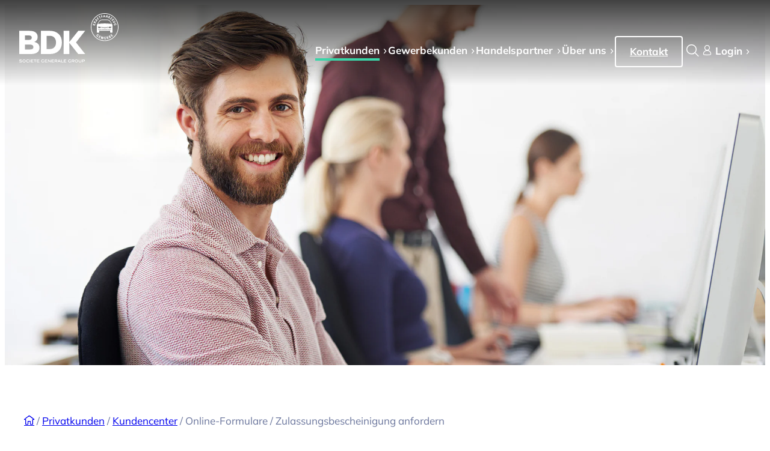

--- FILE ---
content_type: text/html; charset=UTF-8
request_url: https://www.bdk-bank.de/privatkunden/kundencenter/onlineformulare/versand-zulassungsbescheinigung/
body_size: 61737
content:
<!DOCTYPE html>
<html lang="de">
<head>
	<meta charset="UTF-8" />
	<meta name="viewport" content="width=device-width, initial-scale=1" />
<link rel='preload' href='https://www.bdk-bank.de/wp-content/uploads/Kundenservice_iStock-485615110_2000.jpg' as='image' fetchpriority='high' />
	
	
<!-- The SEO Framework von Sybre Waaijer -->
<meta name="robots" content="noarchive,max-snippet:-1,max-image-preview:large,max-video-preview:-1" />
<link rel="canonical" href="https://www.bdk-bank.de/privatkunden/kundencenter/onlineformulare/versand-zulassungsbescheinigung/" />
<meta name="description" content="Behalten Sie Ihre Finanzierung immer im Blick &ndash; einfach und sicher online in unserem Kundenportal &bdquo;Meine BDK&ldquo;. Sie k&ouml;nnen dort Ihren Kontostand und offene&#8230;" />
<meta property="og:type" content="article" />
<meta property="og:locale" content="de_DE" />
<meta property="og:site_name" content="BDK" />
<meta property="og:title" content="Versand Zulassungsbescheinigung &#x2d; Privatkunden" />
<meta property="og:description" content="Behalten Sie Ihre Finanzierung immer im Blick &ndash; einfach und sicher online in unserem Kundenportal &bdquo;Meine BDK&ldquo;. Sie k&ouml;nnen dort Ihren Kontostand und offene Raten einsehen, oder die Abl&ouml;sesumme f&uuml;r&#8230;" />
<meta property="og:url" content="https://www.bdk-bank.de/privatkunden/kundencenter/onlineformulare/versand-zulassungsbescheinigung/" />
<meta property="og:image" content="https://www.bdk-bank.de/wp-content/uploads/Kundenservice_iStock-485615110_2000.jpg" />
<meta property="article:published_time" content="2025-04-08T15:21:11+00:00" />
<meta property="article:modified_time" content="2025-11-20T16:43:09+00:00" />
<meta name="twitter:card" content="summary_large_image" />
<meta name="twitter:title" content="Versand Zulassungsbescheinigung &#x2d; Privatkunden" />
<meta name="twitter:description" content="Behalten Sie Ihre Finanzierung immer im Blick &ndash; einfach und sicher online in unserem Kundenportal &bdquo;Meine BDK&ldquo;. Sie k&ouml;nnen dort Ihren Kontostand und offene Raten einsehen, oder die Abl&ouml;sesumme f&uuml;r&#8230;" />
<meta name="twitter:image" content="https://www.bdk-bank.de/wp-content/uploads/Kundenservice_iStock-485615110_2000.jpg" />
<meta name="google-site-verification" content="HVeYhKoNL4Bj6Uqx9Hy5lZvRAOCm3NaTCn4fCk1EzGg" />
<style media="all">img:is([sizes="auto" i],[sizes^="auto," i]){contain-intrinsic-size:3000px 1500px}
.wp-block-site-logo{box-sizing:border-box;line-height:0}.wp-block-site-logo a{display:inline-block;line-height:0}.wp-block-site-logo.is-default-size img{height:auto;width:120px}.wp-block-site-logo img{height:auto;max-width:100%}.wp-block-site-logo a,.wp-block-site-logo img{border-radius:inherit}.wp-block-site-logo.aligncenter{margin-left:auto;margin-right:auto;text-align:center}:root :where(.wp-block-site-logo.is-style-rounded){border-radius:9999px}
header.wp-block-template-part .wp-block-site-logo img{display:block}header.wp-block-template-part .wp-block-site-logo .show-on-white-background{display:none}header.wp-block-template-part .has-white-background-color .wp-block-site-logo .show-on-white-background{display:block}header.wp-block-template-part .has-white-background-color .wp-block-site-logo .custom-logo{display:none}
.wp-block-navigation .wp-block-navigation-item__label{overflow-wrap:break-word}.wp-block-navigation .wp-block-navigation-item__description{display:none}.link-ui-tools{border-top:1px solid #f0f0f0;padding:8px}.link-ui-block-inserter{padding-top:8px}.link-ui-block-inserter__back{margin-left:8px;text-transform:uppercase}
.wp-block-navigation{position:relative;--navigation-layout-justification-setting:flex-start;--navigation-layout-direction:row;--navigation-layout-wrap:wrap;--navigation-layout-justify:flex-start;--navigation-layout-align:center}.wp-block-navigation ul{margin-bottom:0;margin-left:0;margin-top:0;padding-left:0}.wp-block-navigation ul,.wp-block-navigation ul li{list-style:none;padding:0}.wp-block-navigation .wp-block-navigation-item{align-items:center;background-color:inherit;display:flex;position:relative}.wp-block-navigation .wp-block-navigation-item .wp-block-navigation__submenu-container:empty{display:none}.wp-block-navigation .wp-block-navigation-item__content{display:block}.wp-block-navigation .wp-block-navigation-item__content.wp-block-navigation-item__content{color:inherit}.wp-block-navigation.has-text-decoration-underline .wp-block-navigation-item__content,.wp-block-navigation.has-text-decoration-underline .wp-block-navigation-item__content:active,.wp-block-navigation.has-text-decoration-underline .wp-block-navigation-item__content:focus{text-decoration:underline}.wp-block-navigation.has-text-decoration-line-through .wp-block-navigation-item__content,.wp-block-navigation.has-text-decoration-line-through .wp-block-navigation-item__content:active,.wp-block-navigation.has-text-decoration-line-through .wp-block-navigation-item__content:focus{text-decoration:line-through}.wp-block-navigation :where(a),.wp-block-navigation :where(a:active),.wp-block-navigation :where(a:focus){text-decoration:none}.wp-block-navigation .wp-block-navigation__submenu-icon{align-self:center;background-color:inherit;border:none;color:currentColor;display:inline-block;font-size:inherit;height:.6em;line-height:0;margin-left:.25em;padding:0;width:.6em}.wp-block-navigation .wp-block-navigation__submenu-icon svg{display:inline-block;stroke:currentColor;height:inherit;margin-top:.075em;width:inherit}.wp-block-navigation.is-vertical{--navigation-layout-direction:column;--navigation-layout-justify:initial;--navigation-layout-align:flex-start}.wp-block-navigation.no-wrap{--navigation-layout-wrap:nowrap}.wp-block-navigation.items-justified-center{--navigation-layout-justification-setting:center;--navigation-layout-justify:center}.wp-block-navigation.items-justified-center.is-vertical{--navigation-layout-align:center}.wp-block-navigation.items-justified-right{--navigation-layout-justification-setting:flex-end;--navigation-layout-justify:flex-end}.wp-block-navigation.items-justified-right.is-vertical{--navigation-layout-align:flex-end}.wp-block-navigation.items-justified-space-between{--navigation-layout-justification-setting:space-between;--navigation-layout-justify:space-between}.wp-block-navigation .has-child .wp-block-navigation__submenu-container{align-items:normal;background-color:inherit;color:inherit;display:flex;flex-direction:column;height:0;left:-1px;opacity:0;overflow:hidden;position:absolute;top:100%;visibility:hidden;width:0;z-index:2}@media not (prefers-reduced-motion){.wp-block-navigation .has-child .wp-block-navigation__submenu-container{transition:opacity .1s linear}}.wp-block-navigation .has-child .wp-block-navigation__submenu-container>.wp-block-navigation-item>.wp-block-navigation-item__content{display:flex;flex-grow:1}.wp-block-navigation .has-child .wp-block-navigation__submenu-container>.wp-block-navigation-item>.wp-block-navigation-item__content .wp-block-navigation__submenu-icon{margin-left:auto;margin-right:0}.wp-block-navigation .has-child .wp-block-navigation__submenu-container .wp-block-navigation-item__content{margin:0}@media (min-width:782px){.wp-block-navigation .has-child .wp-block-navigation__submenu-container .wp-block-navigation__submenu-container{left:100%;top:-1px}.wp-block-navigation .has-child .wp-block-navigation__submenu-container .wp-block-navigation__submenu-container:before{background:#0000;content:"";display:block;height:100%;position:absolute;right:100%;width:.5em}.wp-block-navigation .has-child .wp-block-navigation__submenu-container .wp-block-navigation__submenu-icon{margin-right:.25em}.wp-block-navigation .has-child .wp-block-navigation__submenu-container .wp-block-navigation__submenu-icon svg{transform:rotate(-90deg)}}.wp-block-navigation .has-child .wp-block-navigation-submenu__toggle[aria-expanded=true]~.wp-block-navigation__submenu-container,.wp-block-navigation .has-child:not(.open-on-click):hover>.wp-block-navigation__submenu-container,.wp-block-navigation .has-child:not(.open-on-click):not(.open-on-hover-click):focus-within>.wp-block-navigation__submenu-container{height:auto;min-width:200px;opacity:1;overflow:visible;visibility:visible;width:auto}.wp-block-navigation.has-background .has-child .wp-block-navigation__submenu-container{left:0;top:100%}@media (min-width:782px){.wp-block-navigation.has-background .has-child .wp-block-navigation__submenu-container .wp-block-navigation__submenu-container{left:100%;top:0}}.wp-block-navigation-submenu{display:flex;position:relative}.wp-block-navigation-submenu .wp-block-navigation__submenu-icon svg{stroke:currentColor}button.wp-block-navigation-item__content{background-color:initial;border:none;color:currentColor;font-family:inherit;font-size:inherit;font-style:inherit;font-weight:inherit;letter-spacing:inherit;line-height:inherit;text-align:left;text-transform:inherit}.wp-block-navigation-submenu__toggle{cursor:pointer}.wp-block-navigation-item.open-on-click .wp-block-navigation-submenu__toggle{padding-left:0;padding-right:.85em}.wp-block-navigation-item.open-on-click .wp-block-navigation-submenu__toggle+.wp-block-navigation__submenu-icon{margin-left:-.6em;pointer-events:none}.wp-block-navigation-item.open-on-click button.wp-block-navigation-item__content:not(.wp-block-navigation-submenu__toggle){padding:0}.wp-block-navigation .wp-block-page-list,.wp-block-navigation__container,.wp-block-navigation__responsive-close,.wp-block-navigation__responsive-container,.wp-block-navigation__responsive-container-content,.wp-block-navigation__responsive-dialog{gap:inherit}:where(.wp-block-navigation.has-background .wp-block-navigation-item a:not(.wp-element-button)),:where(.wp-block-navigation.has-background .wp-block-navigation-submenu a:not(.wp-element-button)){padding:.5em 1em}:where(.wp-block-navigation .wp-block-navigation__submenu-container .wp-block-navigation-item a:not(.wp-element-button)),:where(.wp-block-navigation .wp-block-navigation__submenu-container .wp-block-navigation-submenu a:not(.wp-element-button)),:where(.wp-block-navigation .wp-block-navigation__submenu-container .wp-block-navigation-submenu button.wp-block-navigation-item__content),:where(.wp-block-navigation .wp-block-navigation__submenu-container .wp-block-pages-list__item button.wp-block-navigation-item__content){padding:.5em 1em}.wp-block-navigation.items-justified-right .wp-block-navigation__container .has-child .wp-block-navigation__submenu-container,.wp-block-navigation.items-justified-right .wp-block-page-list>.has-child .wp-block-navigation__submenu-container,.wp-block-navigation.items-justified-space-between .wp-block-page-list>.has-child:last-child .wp-block-navigation__submenu-container,.wp-block-navigation.items-justified-space-between>.wp-block-navigation__container>.has-child:last-child .wp-block-navigation__submenu-container{left:auto;right:0}.wp-block-navigation.items-justified-right .wp-block-navigation__container .has-child .wp-block-navigation__submenu-container .wp-block-navigation__submenu-container,.wp-block-navigation.items-justified-right .wp-block-page-list>.has-child .wp-block-navigation__submenu-container .wp-block-navigation__submenu-container,.wp-block-navigation.items-justified-space-between .wp-block-page-list>.has-child:last-child .wp-block-navigation__submenu-container .wp-block-navigation__submenu-container,.wp-block-navigation.items-justified-space-between>.wp-block-navigation__container>.has-child:last-child .wp-block-navigation__submenu-container .wp-block-navigation__submenu-container{left:-1px;right:-1px}@media (min-width:782px){.wp-block-navigation.items-justified-right .wp-block-navigation__container .has-child .wp-block-navigation__submenu-container .wp-block-navigation__submenu-container,.wp-block-navigation.items-justified-right .wp-block-page-list>.has-child .wp-block-navigation__submenu-container .wp-block-navigation__submenu-container,.wp-block-navigation.items-justified-space-between .wp-block-page-list>.has-child:last-child .wp-block-navigation__submenu-container .wp-block-navigation__submenu-container,.wp-block-navigation.items-justified-space-between>.wp-block-navigation__container>.has-child:last-child .wp-block-navigation__submenu-container .wp-block-navigation__submenu-container{left:auto;right:100%}}.wp-block-navigation:not(.has-background) .wp-block-navigation__submenu-container{background-color:#fff;border:1px solid #00000026}.wp-block-navigation.has-background .wp-block-navigation__submenu-container{background-color:inherit}.wp-block-navigation:not(.has-text-color) .wp-block-navigation__submenu-container{color:#000}.wp-block-navigation__container{align-items:var(--navigation-layout-align,initial);display:flex;flex-direction:var(--navigation-layout-direction,initial);flex-wrap:var(--navigation-layout-wrap,wrap);justify-content:var(--navigation-layout-justify,initial);list-style:none;margin:0;padding-left:0}.wp-block-navigation__container .is-responsive{display:none}.wp-block-navigation__container:only-child,.wp-block-page-list:only-child{flex-grow:1}@keyframes overlay-menu__fade-in-animation{0%{opacity:0;transform:translateY(.5em)}to{opacity:1;transform:translateY(0)}}.wp-block-navigation__responsive-container{bottom:0;display:none;left:0;position:fixed;right:0;top:0}.wp-block-navigation__responsive-container :where(.wp-block-navigation-item a){color:inherit}.wp-block-navigation__responsive-container .wp-block-navigation__responsive-container-content{align-items:var(--navigation-layout-align,initial);display:flex;flex-direction:var(--navigation-layout-direction,initial);flex-wrap:var(--navigation-layout-wrap,wrap);justify-content:var(--navigation-layout-justify,initial)}.wp-block-navigation__responsive-container:not(.is-menu-open.is-menu-open){background-color:inherit!important;color:inherit!important}.wp-block-navigation__responsive-container.is-menu-open{background-color:inherit;display:flex;flex-direction:column;overflow:auto;padding:clamp(1rem,var(--wp--style--root--padding-top),20rem) clamp(1rem,var(--wp--style--root--padding-right),20rem) clamp(1rem,var(--wp--style--root--padding-bottom),20rem) clamp(1rem,var(--wp--style--root--padding-left),20rem);z-index:100000}@media not (prefers-reduced-motion){.wp-block-navigation__responsive-container.is-menu-open{animation:overlay-menu__fade-in-animation .1s ease-out;animation-fill-mode:forwards}}.wp-block-navigation__responsive-container.is-menu-open .wp-block-navigation__responsive-container-content{align-items:var(--navigation-layout-justification-setting,inherit);display:flex;flex-direction:column;flex-wrap:nowrap;overflow:visible;padding-top:calc(2rem + 24px)}.wp-block-navigation__responsive-container.is-menu-open .wp-block-navigation__responsive-container-content,.wp-block-navigation__responsive-container.is-menu-open .wp-block-navigation__responsive-container-content .wp-block-navigation__container,.wp-block-navigation__responsive-container.is-menu-open .wp-block-navigation__responsive-container-content .wp-block-page-list{justify-content:flex-start}.wp-block-navigation__responsive-container.is-menu-open .wp-block-navigation__responsive-container-content .wp-block-navigation__submenu-icon{display:none}.wp-block-navigation__responsive-container.is-menu-open .wp-block-navigation__responsive-container-content .has-child .wp-block-navigation__submenu-container{border:none;height:auto;min-width:200px;opacity:1;overflow:initial;padding-left:2rem;padding-right:2rem;position:static;visibility:visible;width:auto}.wp-block-navigation__responsive-container.is-menu-open .wp-block-navigation__responsive-container-content .wp-block-navigation__container,.wp-block-navigation__responsive-container.is-menu-open .wp-block-navigation__responsive-container-content .wp-block-navigation__submenu-container{gap:inherit}.wp-block-navigation__responsive-container.is-menu-open .wp-block-navigation__responsive-container-content .wp-block-navigation__submenu-container{padding-top:var(--wp--style--block-gap,2em)}.wp-block-navigation__responsive-container.is-menu-open .wp-block-navigation__responsive-container-content .wp-block-navigation-item__content{padding:0}.wp-block-navigation__responsive-container.is-menu-open .wp-block-navigation__responsive-container-content .wp-block-navigation-item,.wp-block-navigation__responsive-container.is-menu-open .wp-block-navigation__responsive-container-content .wp-block-navigation__container,.wp-block-navigation__responsive-container.is-menu-open .wp-block-navigation__responsive-container-content .wp-block-page-list{align-items:var(--navigation-layout-justification-setting,initial);display:flex;flex-direction:column}.wp-block-navigation__responsive-container.is-menu-open .wp-block-navigation-item,.wp-block-navigation__responsive-container.is-menu-open .wp-block-navigation-item .wp-block-navigation__submenu-container,.wp-block-navigation__responsive-container.is-menu-open .wp-block-navigation__container,.wp-block-navigation__responsive-container.is-menu-open .wp-block-page-list{background:#0000!important;color:inherit!important}.wp-block-navigation__responsive-container.is-menu-open .wp-block-navigation__submenu-container.wp-block-navigation__submenu-container.wp-block-navigation__submenu-container.wp-block-navigation__submenu-container{left:auto;right:auto}@media (min-width:600px){.wp-block-navigation__responsive-container:not(.hidden-by-default):not(.is-menu-open){background-color:inherit;display:block;position:relative;width:100%;z-index:auto}.wp-block-navigation__responsive-container:not(.hidden-by-default):not(.is-menu-open) .wp-block-navigation__responsive-container-close{display:none}.wp-block-navigation__responsive-container.is-menu-open .wp-block-navigation__submenu-container.wp-block-navigation__submenu-container.wp-block-navigation__submenu-container.wp-block-navigation__submenu-container{left:0}}.wp-block-navigation:not(.has-background) .wp-block-navigation__responsive-container.is-menu-open{background-color:#fff}.wp-block-navigation:not(.has-text-color) .wp-block-navigation__responsive-container.is-menu-open{color:#000}.wp-block-navigation__toggle_button_label{font-size:1rem;font-weight:700}.wp-block-navigation__responsive-container-close,.wp-block-navigation__responsive-container-open{background:#0000;border:none;color:currentColor;cursor:pointer;margin:0;padding:0;text-transform:inherit;vertical-align:middle}.wp-block-navigation__responsive-container-close svg,.wp-block-navigation__responsive-container-open svg{fill:currentColor;display:block;height:24px;pointer-events:none;width:24px}.wp-block-navigation__responsive-container-open{display:flex}.wp-block-navigation__responsive-container-open.wp-block-navigation__responsive-container-open.wp-block-navigation__responsive-container-open{font-family:inherit;font-size:inherit;font-weight:inherit}@media (min-width:600px){.wp-block-navigation__responsive-container-open:not(.always-shown){display:none}}.wp-block-navigation__responsive-container-close{position:absolute;right:0;top:0;z-index:2}.wp-block-navigation__responsive-container-close.wp-block-navigation__responsive-container-close.wp-block-navigation__responsive-container-close{font-family:inherit;font-size:inherit;font-weight:inherit}.wp-block-navigation__responsive-close{width:100%}.has-modal-open .wp-block-navigation__responsive-close{margin-left:auto;margin-right:auto;max-width:var(--wp--style--global--wide-size,100%)}.wp-block-navigation__responsive-close:focus{outline:none}.is-menu-open .wp-block-navigation__responsive-close,.is-menu-open .wp-block-navigation__responsive-container-content,.is-menu-open .wp-block-navigation__responsive-dialog{box-sizing:border-box}.wp-block-navigation__responsive-dialog{position:relative}.has-modal-open .admin-bar .is-menu-open .wp-block-navigation__responsive-dialog{margin-top:46px}@media (min-width:782px){.has-modal-open .admin-bar .is-menu-open .wp-block-navigation__responsive-dialog{margin-top:32px}}html.has-modal-open{overflow:hidden}
#outer-header .wp-block-navigation{color:var(--wp--custom--additional-colors--navigation-color)}#outer-header .wp-block-navigation:not(.has-text-color) .wp-block-navigation__submenu-container{color:inherit}#outer-header>.wp-block-navigation .wp-block-navigation__responsive-container-content>ul>li.has-child:not(.wp-block-outermost-mega-menu)>ul{background-color:var(--wp--preset--color--blue);color:var(--wp--custom--additional-colors--navigation-color);top:3.1875rem;padding:var(--wp--style--root--padding-right) var(--wp--style--root--padding-left) var(--wp--style--root--padding-right) var(--wp--style--root--padding-right);gap:.625rem}#outer-header>.wp-block-navigation .wp-block-navigation__responsive-container-content>ul>li.has-child:not(.wp-block-outermost-mega-menu):last-child>ul{right:calc(var(--wp--style--root--padding-right) * -1);left:auto}#outer-header>.wp-block-navigation .wp-block-navigation__responsive-container-content>ul>li.has-child:not(.wp-block-outermost-mega-menu) .wp-block-navigation__submenu-icon svg{transition:transform .1s linear;transform:rotate(-90deg)}#outer-header>.wp-block-navigation .wp-block-navigation__responsive-container-content>ul>li.has-child:not(.wp-block-outermost-mega-menu)>button[aria-expanded=true]+.wp-block-navigation__submenu-icon svg{transform:rotate(0)}.scrolled #outer-header>.wp-block-navigation .wp-block-navigation__responsive-container-content>ul>li.has-child:not(.wp-block-outermost-mega-menu)>ul{--wp--custom--additional-colors--navigation-color:var(--wp--preset--color--white)}#outer-header .wp-block-navigation.items-justified-center .wp-block-outermost-mega-menu__menu-container.menu-width-content,#outer-header .wp-block-navigation.items-justified-space-between .wp-block-outermost-mega-menu__menu-container.menu-width-content{left:auto}.wp-block-outermost-mega-menu .wp-block-outermost-mega-menu__toggle .wp-block-outermost-mega-menu__toggle-icon{margin-top:-5px}.wp-block-outermost-mega-menu .wp-block-outermost-mega-menu__menu-container{top:3.1875rem}.wp-block-outermost-mega-menu .wp-block-outermost-mega-menu__menu-container.menu-width-content{max-width:var(--wp--custom--sizes--navigation-max-width)}.wp-block-outermost-mega-menu .wp-block-outermost-mega-menu__menu-container .wp-block-navigation .wp-block-navigation__submenu-icon{display:none}.wp-block-outermost-mega-menu .wp-block-outermost-mega-menu__menu-container .wp-block-navigation .has-child .wp-block-navigation__submenu-container{position:relative;opacity:1;height:auto;visibility:visible;width:100%;border:none;overflow:visible;background-color:transparent;gap:.625rem}.wp-block-outermost-mega-menu .wp-block-outermost-mega-menu__menu-container .wp-block-navigation .wp-block-navigation-item.has-child{flex-wrap:wrap;gap:.625rem}.wp-block-outermost-mega-menu .wp-block-outermost-mega-menu__menu-container .wp-block-navigation .has-child .wp-block-navigation__submenu-container{left:0}.wp-block-outermost-mega-menu .wp-block-outermost-mega-menu__menu-container>.wp-block-group:not(.alignfull).has-background{padding:var(--wp--custom--spacings--navigation-container-spacing)}.wp-block-outermost-mega-menu .wp-block-outermost-mega-menu__menu-container>.wp-block-group:not(.alignfull)>.wp-block-navigation .wp-block-navigation-item>a{font-size:var(--wp--custom--font-sizes--h-3-default);font-weight:700}.wp-block-outermost-mega-menu .wp-block-outermost-mega-menu__menu-container .menu-container__close-button{right:var(--wp--custom--spacings--navigation-container-spacing);top:var(--wp--custom--spacings--navigation-container-spacing)}.wp-block-outermost-mega-menu .wp-block-navigation .has-child .wp-block-navigation__submenu-container{top:auto}.wp-block-outermost-mega-menu .wp-block-navigation .has-child .wp-block-navigation-submenu.is-grid-menu.wp-block-navigation__submenu-container{display:grid !important;grid-auto-flow:column;align-items:start;grid-template-rows:repeat(6,auto);grid-template-columns:repeat(auto-fit,minmax(min(12rem, 100%), 1fr));column-gap:var(--wp--preset--spacing--default)}.wp-block-outermost-mega-menu .wp-block-navigation .has-child .wp-block-navigation-submenu .wp-block-navigation-item__label{hyphens:manual;-webkit-hyphens:manual}.wp-block-navigation .search-trigger.nav-button[aria-expanded=true]{color:var(--wp--preset--color--green)}ul.wp-block-navigation__container>li.wp-block-navigation-item.has-child{border-bottom:3px solid transparent}ul.wp-block-navigation__container>li.wp-block-navigation-item.open{border-bottom:3px solid var(--wp--preset--color--green)}@media screen and (min-width:1120px){.wp-block-navigation .wp-block-navigation-link.is-style-button>a{background:transparent none;background-color:var(--wp--custom--secondary-button-colors--background);border-color:var(--wp--custom--secondary-button-colors--border-color);border-width:2px;border-style:solid;color:var(--wp--custom--secondary-button-colors--text);padding-top:.667em;padding-right:1.33em;padding-bottom:.667em;padding-left:1.33em;font-weight:700;border-radius:4px;transition:color .3s ease-in-out,border-color .3s ease-in-out,background-color .3s ease-in-out}.wp-block-navigation .wp-block-navigation-link.is-style-button>a:hover{color:var(--wp--custom--secondary-button-colors--hover-text);background:var(--wp--custom--secondary-button-colors--hover-background);border-color:var(--wp--custom--secondary-button-colors--hover-border-color)}.wp-block-navigation .wp-block-navigation-link.is-style-button.current-menu-item>a{color:var(--wp--custom--text-colors--navigation-button-active-color);background-color:var(--wp--custom--text-colors--navigation-button-active-background-color);border-color:var(--wp--custom--text-colors--navigation-button-active-border-color)}}.wp-block-navigation .wp-block-navigation-item__label{hyphens:none;-webkit-hyphens:none}.wp-block-navigation .wp-block-navigation__container.is-vertical{gap:.625rem}.wp-block-navigation .wp-block-navigation-item.hideme{visibility:hidden}.wp-block-navigation .wp-block-outermost-mega-menu__toggle{display:flex;flex-wrap:nowrap;align-items:center;justify-content:space-between}.wp-block-navigation .wp-block-outermost-mega-menu__toggle .wp-block-outermost-mega-menu__toggle-icon{flex-shrink:0;flex-grow:0;flex-basis:12px}.wp-block-navigation .wp-block-outermost-mega-menu ul.wp-block-navigation__container.is-vertical>li:first-child>a{font-weight:700;font-size:var(--wp--custom--font-sizes--h-3-small)}footer.wp-block-template-part .wp-block-navigation .wp-block-navigation__container.is-vertical{gap:0}.wp-block-navigation__responsive-container-content>ul.wp-block-navigation__container>li.wp-block-navigation-item>a,.wp-block-navigation__responsive-container-content>ul.wp-block-navigation__container>li.wp-block-navigation-item>button{font-weight:700}.wp-block-navigation__responsive-container-content>ul.wp-block-navigation__container>li.wp-block-navigation-item>a>span.wp-block-navigation-item__label,.wp-block-navigation__responsive-container-content>ul.wp-block-navigation__container>li.wp-block-navigation-item>button>span.wp-block-navigation-item__label{border-bottom:4px solid transparent}.wp-block-navigation__responsive-container-content>ul.wp-block-navigation__container>li.wp-block-navigation-item.current-menu-item:not(.is-style-button)>a,.wp-block-navigation__responsive-container-content>ul.wp-block-navigation__container>li.wp-block-navigation-item.current-menu-ancestor>a,.wp-block-navigation__responsive-container-content>ul.wp-block-navigation__container>li.wp-block-navigation-item.current-menu-item:not(.is-style-button)>button,.wp-block-navigation__responsive-container-content>ul.wp-block-navigation__container>li.wp-block-navigation-item.current-menu-ancestor>button{font-weight:700}.wp-block-navigation__responsive-container-content>ul.wp-block-navigation__container>li.wp-block-navigation-item.current-menu-item:not(.is-style-button)>a>span.wp-block-navigation-item__label,.wp-block-navigation__responsive-container-content>ul.wp-block-navigation__container>li.wp-block-navigation-item.current-menu-ancestor>a>span.wp-block-navigation-item__label,.wp-block-navigation__responsive-container-content>ul.wp-block-navigation__container>li.wp-block-navigation-item.current-menu-item:not(.is-style-button)>button>span.wp-block-navigation-item__label,.wp-block-navigation__responsive-container-content>ul.wp-block-navigation__container>li.wp-block-navigation-item.current-menu-ancestor>button>span.wp-block-navigation-item__label{border-bottom:4px solid var(--wp--preset--color--green)}.wp-block-navigation__responsive-container-content>ul.wp-block-navigation__container li.current-menu-item>a{color:var(--wp--custom--additional-colors--navigation-hover-color)}.wp-block-navigation__responsive-container.is-menu-open .wp-block-navigation__responsive-container-content .wp-block-navigation-item.wp-block-outermost-mega-menu{max-width:100%}.wp-block-navigation__responsive-container.is-menu-open .wp-block-navigation__responsive-container-content .wp-block-navigation-item.wp-block-outermost-mega-menu .wp-block-outermost-mega-menu__menu-container>.wp-block-group nav+.wp-block-group,.wp-block-navigation__responsive-container.is-menu-open .wp-block-navigation__responsive-container-content .wp-block-navigation-item.wp-block-outermost-mega-menu .wp-block-outermost-mega-menu__menu-container>.wp-block-group nav+nav{margin-block-start:1rem}.wp-block-navigation__responsive-container.is-menu-open .wp-block-navigation__responsive-container-content .wp-block-navigation-item.wp-block-outermost-mega-menu .wp-block-outermost-mega-menu__menu-container>.wp-block-group .wp-block-group.is-layout-grid{gap:1rem}.wp-block-navigation__responsive-container.is-menu-open .wp-block-navigation__responsive-container-content>ul.wp-block-navigation__container>li.wp-block-navigation-item{font-size:var(--wp--custom--font-sizes--h-3-default)}.wp-block-navigation__responsive-container.is-menu-open .wp-block-navigation__responsive-container-content>ul.wp-block-navigation__container>li.wp-block-navigation-item>a,.wp-block-navigation__responsive-container.is-menu-open .wp-block-navigation__responsive-container-content>ul.wp-block-navigation__container>li.wp-block-navigation-item>button{font-weight:700}.wp-block-navigation__responsive-container.is-menu-open .wp-block-navigation__responsive-container-content>ul.wp-block-navigation__container>li.wp-block-navigation-item>a>span.wp-block-navigation-item__label,.wp-block-navigation__responsive-container.is-menu-open .wp-block-navigation__responsive-container-content>ul.wp-block-navigation__container>li.wp-block-navigation-item>button>span.wp-block-navigation-item__label{border-bottom:none}.wp-block-navigation__responsive-container.is-menu-open .wp-block-navigation__responsive-container-content>ul.wp-block-navigation__container>li.wp-block-navigation-item.current-menu-item:not(.is-style-button)>a,.wp-block-navigation__responsive-container.is-menu-open .wp-block-navigation__responsive-container-content>ul.wp-block-navigation__container>li.wp-block-navigation-item.current-menu-ancestor>a,.wp-block-navigation__responsive-container.is-menu-open .wp-block-navigation__responsive-container-content>ul.wp-block-navigation__container>li.wp-block-navigation-item.current-menu-item:not(.is-style-button)>button,.wp-block-navigation__responsive-container.is-menu-open .wp-block-navigation__responsive-container-content>ul.wp-block-navigation__container>li.wp-block-navigation-item.current-menu-ancestor>button{font-weight:700}.wp-block-navigation__responsive-container.is-menu-open .wp-block-navigation__responsive-container-content>ul.wp-block-navigation__container>li.wp-block-navigation-item.current-menu-item:not(.is-style-button)>a>span.wp-block-navigation-item__label,.wp-block-navigation__responsive-container.is-menu-open .wp-block-navigation__responsive-container-content>ul.wp-block-navigation__container>li.wp-block-navigation-item.current-menu-ancestor>a>span.wp-block-navigation-item__label,.wp-block-navigation__responsive-container.is-menu-open .wp-block-navigation__responsive-container-content>ul.wp-block-navigation__container>li.wp-block-navigation-item.current-menu-item:not(.is-style-button)>button>span.wp-block-navigation-item__label,.wp-block-navigation__responsive-container.is-menu-open .wp-block-navigation__responsive-container-content>ul.wp-block-navigation__container>li.wp-block-navigation-item.current-menu-ancestor>button>span.wp-block-navigation-item__label{border-bottom:none}.wp-block-navigation__responsive-container.is-menu-open .wp-block-navigation__responsive-container-content>ul.wp-block-navigation__container li.current-menu-item>a{color:var(--wp--custom--additional-colors--navigation-hover-color)}@media screen and (max-width:1200px){.wp-block-navigation-item{font-size:.9375rem}}.wp-block-navigation__responsive-container.is-menu-open .wp-block-navigation__responsive-container-content{padding-top:calc(4rem + 24px)}@media screen and (max-width:1120px){.wp-block-outermost-mega-menu .wp-block-outermost-mega-menu__menu-container .wp-block-navigation .has-child .wp-block-navigation-submenu.is-grid-menu.wp-block-navigation__submenu-container{display:block !important}.wp-block-navigation .wp-block-outermost-mega-menu .wp-block-outermost-mega-menu__toggle[aria-expanded=true]~.wp-block-outermost-mega-menu__menu-container{overflow:auto}.wp-block-navigation__responsive-container.is-menu-open .wp-block-navigation__responsive-container-content .wp-block-navigation-item.wp-block-outermost-mega-menu{max-width:100%}.wp-block-navigation__responsive-container.is-menu-open .wp-block-navigation__responsive-container-content .wp-block-navigation-item.wp-block-outermost-mega-menu .wp-block-outermost-mega-menu__menu-container>.wp-block-group nav+.wp-block-group,.wp-block-navigation__responsive-container.is-menu-open .wp-block-navigation__responsive-container-content .wp-block-navigation-item.wp-block-outermost-mega-menu .wp-block-outermost-mega-menu__menu-container>.wp-block-group nav+nav{margin-block-start:var(--wp--preset--spacing--0)}.wp-block-outermost-mega-menu .wp-block-outermost-mega-menu__menu-container .wp-block-navigation .wp-block-navigation__submenu-icon{display:block;margin-left:auto}.wp-block-outermost-mega-menu .wp-block-outermost-mega-menu__menu-container .wp-block-group.is-layout-grid{display:block}.wp-block-outermost-mega-menu .wp-block-outermost-mega-menu__menu-container .wp-block-group.is-layout-grid nav ul li{margin-block-start:1rem}.wp-block-outermost-mega-menu .wp-block-outermost-mega-menu__menu-container .wp-block-navigation li.wp-block-navigation-item.has-child.wp-block-navigation-submenu{flex-direction:row;width:100%}.wp-block-outermost-mega-menu .wp-block-outermost-mega-menu__menu-container .wp-block-navigation li.wp-block-navigation-item.has-child.wp-block-navigation-submenu>ul{height:0;overflow:hidden;visibility:hidden;padding:0}.wp-block-outermost-mega-menu .wp-block-outermost-mega-menu__menu-container .wp-block-navigation li.wp-block-navigation-item.has-child.wp-block-navigation-submenu>button[aria-expanded=true]+ul{height:auto;overflow:visible;visibility:visible;gap:0}.wp-block-outermost-mega-menu .wp-block-outermost-mega-menu__menu-container .wp-block-navigation .has-child .wp-block-navigation__submenu-container{gap:1rem;margin-top:0}.wp-block-navigation .wp-block-outermost-mega-menu ul ul.wp-block-navigation__container.is-vertical>li:first-child>a{font-size:var(--wp--custom--font-sizes--h-3-small)}nav.wp-block-navigation .wp-block-navigation__responsive-container.is-menu-open .wp-block-navigation__responsive-dialog{position:static}nav.wp-block-navigation .wp-block-navigation__responsive-container.is-menu-open .wp-block-navigation__responsive-container-content>ul{gap:1rem}nav.wp-block-navigation .wp-block-navigation__responsive-container.is-menu-open .wp-block-navigation__responsive-container-content .wp-block-navigation__container{position:static}nav.wp-block-navigation .wp-block-navigation__responsive-container.is-menu-open .wp-block-navigation__responsive-container-content .wp-block-navigation__container .wp-block-navigation-item.wp-block-outermost-mega-menu{position:static}nav.wp-block-navigation .wp-block-navigation__responsive-container.is-menu-open .wp-block-navigation__responsive-container-content .wp-block-navigation__container .wp-block-navigation-item.wp-block-outermost-mega-menu:has(>button[aria-expanded=true])~.wp-block-navigation-item{visibility:hidden;display:none}nav.wp-block-navigation .wp-block-navigation__responsive-container.is-menu-open .wp-block-navigation__responsive-container-content .wp-block-navigation__container .wp-block-navigation-item.wp-block-outermost-mega-menu .wp-block-outermost-mega-menu__menu-container{position:absolute;width:100%;height:100%;max-width:calc(500px + var(--wp--style--root--padding-right) + var(--wp--style--root--padding-left));top:0;left:50% !important;right:auto !important;transform:translateX(-50%);background-color:var(--wp--preset--color--blue);padding:calc(4rem + 24px) var(--wp--style--root--padding-right) 3rem var(--wp--style--root--padding-left);overflow:auto}nav.wp-block-navigation .wp-block-navigation__responsive-container.is-menu-open .wp-block-navigation__responsive-container-content .wp-block-navigation__container .wp-block-navigation-item.wp-block-outermost-mega-menu .wp-block-outermost-mega-menu__menu-container>.wp-block-group>nav .wp-block-navigation-item{font-size:var(--wp--custom--font-sizes--h-3-default)}nav.wp-block-navigation .wp-block-navigation__responsive-container.is-menu-open .wp-block-navigation__responsive-container-content .wp-block-navigation__container .wp-block-navigation-item.wp-block-outermost-mega-menu .wp-block-outermost-mega-menu__menu-container>.wp-block-group>.wp-block-group nav ul>li:first-child{font-size:var(--wp--custom--font-sizes--h-3-small)}nav.wp-block-navigation .wp-block-navigation__responsive-container.is-menu-open .wp-block-navigation__responsive-container-content .wp-block-navigation__container .wp-block-navigation-item.wp-block-outermost-mega-menu .wp-block-outermost-mega-menu__menu-container>.wp-block-group>.wp-block-group nav ul>li:first-child>a{color:var(--wp--custom--additional-colors--navigation-color)}nav.wp-block-navigation .wp-block-navigation__responsive-container.is-menu-open .wp-block-navigation__responsive-container-content .wp-block-navigation__container .wp-block-navigation-item.wp-block-outermost-mega-menu .wp-block-outermost-mega-menu__menu-container>.wp-block-group>.wp-block-group nav ul>li:first-child ul li,nav.wp-block-navigation .wp-block-navigation__responsive-container.is-menu-open .wp-block-navigation__responsive-container-content .wp-block-navigation__container .wp-block-navigation-item.wp-block-outermost-mega-menu .wp-block-outermost-mega-menu__menu-container>.wp-block-group>.wp-block-group nav ul>li:first-child ul li:first-child{font-size:1rem;font-weight:400}nav.wp-block-navigation .wp-block-navigation__responsive-container.is-menu-open .wp-block-navigation__responsive-container-content .wp-block-navigation__container .wp-block-navigation-item.wp-block-outermost-mega-menu button.wp-block-outermost-mega-menu__toggle[aria-expanded=true]+div>.menu-container__close-button{display:block !important;opacity:1;position:relative;background:var(--wp--custom--secondary-button-colors--background);border:2px solid var(--wp--preset--color--white);-webkit-backdrop-filter:none;backdrop-filter:none;font-family:inherit;top:0;right:auto;visibility:visible;margin-block:2rem;color:var(--wp--preset--color--white);padding-top:.667em;padding-right:1.33em;padding-bottom:.667em;padding-left:1.33em;font-size:1rem;border-radius:0}nav.wp-block-navigation .wp-block-navigation__responsive-container.is-menu-open .wp-block-navigation__responsive-container-content .wp-block-navigation__container .wp-block-navigation-item.wp-block-outermost-mega-menu button.wp-block-outermost-mega-menu__toggle[aria-expanded=true]+div>.menu-container__close-button svg,nav.wp-block-navigation .wp-block-navigation__responsive-container.is-menu-open .wp-block-navigation__responsive-container-content .wp-block-navigation__container .wp-block-navigation-item.wp-block-outermost-mega-menu button.wp-block-outermost-mega-menu__toggle[aria-expanded=true]+div>.menu-container__close-button i{display:none}nav.wp-block-navigation .wp-block-navigation__responsive-container.is-menu-open .wp-block-navigation__responsive-container-content .wp-block-navigation__container .wp-block-navigation-item.wp-block-outermost-mega-menu button.wp-block-outermost-mega-menu__toggle[aria-expanded=true]+div>.menu-container__close-button:after{display:block;content:"Zurück"}nav.wp-block-navigation .wp-block-navigation-item.hideme{display:none}nav.wp-block-navigation .wp-block-outermost-mega-menu .wp-block-outermost-mega-menu__menu-container .wp-block-navigation__responsive-container-close{display:block}nav.wp-block-navigation .wp-block-outermost-mega-menu .wp-block-outermost-mega-menu__toggle{font-weight:700}nav.wp-block-navigation nav.wp-block-navigation.is-vertical{margin-block-start:var(--wp--preset--spacing--0)}nav.wp-block-navigation .wp-block-outermost-mega-menu ul.wp-block-navigation__container.is-vertical>li:first-child{font-size:1.1rem}nav.wp-block-navigation:not(.has-text-color) .wp-block-navigation__responsive-container.is-menu-open{background:var(--wp--preset--color--blue) !important;color:#fff}nav.wp-block-navigation .wp-block-navigation__responsive-container.is-menu-open .wp-block-navigation-link.is-style-button>a{border:none;font-weight:400;border-radius:0}nav.wp-block-navigation .wp-block-navigation__responsive-container.is-menu-open button.search-button{text-align:left}nav.wp-block-navigation .wp-block-navigation-item.wp-block-outermost-mega-menu.current-menu-ancestor>.wp-block-outermost-mega-menu__toggle,nav.wp-block-navigation .wp-block-navigation-item.current-menu-ancestor>button,nav.wp-block-navigation .wp-block-navigation-item.current-menu-ancestor>a,nav.wp-block-navigation .wp-block-navigation-item.current-menu-item>button,nav.wp-block-navigation .wp-block-navigation-item.current-menu-item>a{color:var(--wp--custom--additional-colors--navigation-hover-color) !important}nav.wp-block-navigation .wp-block-outermost-mega-menu .wp-block-outermost-mega-menu__menu-container.menu-width-content{height:0;position:relative;left:auto !important;max-width:500px;margin:0 auto;width:100%;top:0}nav.wp-block-navigation .wp-block-outermost-mega-menu .wp-block-outermost-mega-menu__menu-container.menu-width-content .menu-container__close-button{display:none}nav.wp-block-navigation .wp-block-outermost-mega-menu .wp-block-outermost-mega-menu__menu-container .wp-block-group.has-background{background-color:transparent !important;padding:0}nav.wp-block-navigation .wp-block-outermost-mega-menu .wp-block-outermost-mega-menu__menu-container .wp-block-navigation.is-vertical>ul{gap:0;width:100%}nav.wp-block-navigation .wp-block-outermost-mega-menu .wp-block-outermost-mega-menu__toggle[aria-expanded=true]+.wp-block-outermost-mega-menu__menu-container{height:auto}nav.wp-block-navigation .wp-block-navigation__responsive-container.is-menu-open{padding:var(--wp--style--root--padding-top) var(--wp--style--root--padding-right) var(--wp--style--root--padding-bottom) var(--wp--style--root--padding-left)}.has-modal-open .wp-block-navigation__responsive-close{max-width:500px;width:100%}.wp-block-outermost-mega-menu .wo-block-outermost-mega-menu__menu-container .wp-block-navigation .wp-block-navigation-item.has-child{gap:0}.wp-block-outermost-mega-menu .wo-block-outermost-mega-menu__menu-container .wp-block-navigation .wp-block-navigation-item.has-child .wp-block-navigation__submenu-container{gap:0}.wp-block-outermost-mega-menu .wp-block-outermost-mega-menu__menu-container .wp-block-navigation .wp-block-navigation-item.has-child{gap:0}#outer-header>.wp-block-navigation .wp-block-navigation__responsive-container-content>ul>li.has-child:not(.wp-block-outermost-mega-menu)>ul{padding:1rem 0 0 3rem}#outer-header>.wp-block-navigation .wp-block-navigation__responsive-container-content>ul>li.has-child:not(.wp-block-outermost-mega-menu)>button span{display:flex;gap:1rem;align-items:center}#outer-header>.wp-block-navigation .wp-block-navigation__responsive-container-content>ul>li.has-child:not(.wp-block-outermost-mega-menu)>button span i{display:block;width:2rem}#outer-header>.wp-block-navigation .wp-block-navigation__responsive-container-content>ul>li.has-child:not(.wp-block-outermost-mega-menu)>button:hover{color:inherit}}@media (min-width:600px){.wp-block-navigation__responsive-container-open{display:block !important}.wp-block-navigation__responsive-container:not(.hidden-by-default):not(.is-menu-open){display:none !important}.wp-block-navigation__responsive-container:not(.hidden-by-default):not(.is-menu-open) .wp-block-navigation__responsive-container-close{display:block !important}}@media (min-width:1120px){.wp-block-navigation__responsive-container-open{display:none !important}.wp-block-navigation__responsive-container:not(.hidden-by-default):not(.is-menu-open){display:block !important}.wp-block-navigation__responsive-container:not(.hidden-by-default):not(.is-menu-open) .wp-block-navigation__responsive-container-close{display:none !important}}
.wp-block-group{box-sizing:border-box}:where(.wp-block-group.wp-block-group-is-layout-constrained){position:relative}
.is-style-shadows-and-border-radius{padding:var(--wp--style--block-gap);border-radius:var(--wp--custom--border-radius--small-group-radius);box-shadow:var(--wp--custom--box-shadows--small-group-shadow)}.wp-block-group.is-style-borders{border-right:1px solid var(--wp--preset--color--green);padding-right:1rem;padding-left:1rem}.wp-block-columns:has(>.wp-block-column>.wp-block-group.is-style-borders){gap:calc(var(--wp--preset--spacing--default) * 2)}.wp-block-columns:has(>.wp-block-column>.wp-block-group.is-style-borders) .wp-block-column{display:flex;flex-direction:column}.wp-block-columns:has(>.wp-block-column>.wp-block-group.is-style-borders) .wp-block-column .wp-block-group.is-style-borders{flex-basis:100%;padding-left:0;padding-right:0;border:none;position:relative}.wp-block-columns:has(>.wp-block-column>.wp-block-group.is-style-borders) .wp-block-column .wp-block-group.is-style-borders:after{position:absolute;display:block;width:1px;height:100%;top:0;right:calc(var(--wp--preset--spacing--default) * -1);content:"";background:var(--wp--custom--additional-colors--focus-visible-color)}.wp-block-columns:has(>.wp-block-column>.wp-block-group.is-style-borders) .wp-block-column .wp-block-group.is-style-borders:has(>.wp-block-buttons:last-child){padding-bottom:calc(var(--wp--style--block-gap) + 3.375rem + var(--wp--preset--spacing--default))}.wp-block-columns:has(>.wp-block-column>.wp-block-group.is-style-borders) .wp-block-column .wp-block-group.is-style-borders:has(>.wp-block-buttons:last-child)>.wp-block-buttons:last-child{position:absolute;left:0;bottom:0}.wp-block-columns:has(>.wp-block-column>.wp-block-group.is-style-borders) .wp-block-column:last-child .wp-block-group.is-style-borders:after{display:none}@media screen and (max-width:600px){.wp-block-group.is-style-borders{border-right:none}}@media screen and (max-width:781px){.wp-block-columns:not(.is-not-stacked-on-mobile):has(>.wp-block-column>.wp-block-group.is-style-borders) .wp-block-group.is-style-borders:after{display:none}.wp-block-columns:not(.is-not-stacked-on-mobile):has(>.wp-block-column>.wp-block-group.is-style-borders) .wp-block-group.is-style-borders:has(>.wp-block-buttons:last-child){padding-bottom:0}.wp-block-columns:not(.is-not-stacked-on-mobile):has(>.wp-block-column>.wp-block-group.is-style-borders) .wp-block-group.is-style-borders:has(>.wp-block-buttons:last-child)>.wp-block-buttons:last-child{position:relative;bottom:auto}}.wp-block-group:has(>.is-style-shift-below),.wp-block-media-text:has(>.wp-block-media-text__content>.is-style-shift-below){margin-bottom:var(--shift-group-without-padding)}.is-style-shift-below{margin-bottom:calc(var(--shift-group) * -1)}.is-style-shadows-and-border-radius,.wp-block-group.has-background:not(.alignfull){padding-left:var(--wp--style--root--padding-left);padding-right:var(--wp--style--root--padding-right)}.is-style-shadows-and-border-radius>figure:first-child,.wp-block-group.has-background:not(.alignfull)>figure:first-child{margin-top:calc(var(--wp--style--block-gap) * -1);margin-left:calc(var(--wp--style--root--padding-left) * -1) !important;margin-right:calc(var(--wp--style--root--padding-right) * -1) !important;width:calc(100% + var(--wp--style--root--padding-left) + var(--wp--style--root--padding-right));max-width:calc(100% + var(--wp--style--root--padding-left) + var(--wp--style--root--padding-right));border-radius:var(--wp--custom--border-radius--small-group-radius) var(--wp--custom--border-radius--small-group-radius) 0 0}.is-style-shadows-and-border-radius>figure:first-child>img,.wp-block-group.has-background:not(.alignfull)>figure:first-child>img{border-radius:var(--wp--custom--border-radius--small-group-radius) var(--wp--custom--border-radius--small-group-radius) 0 0}.wp-block-group.is-layout-grid>.wp-block-group:has(>.wp-block-buttons:last-child),.wp-block-post-template.is-layout-grid>.wp-block-group:has(>.wp-block-buttons:last-child),.wp-block-group.is-layout-grid>.wp-block-post:has(>.wp-block-buttons:last-child),.wp-block-post-template.is-layout-grid>.wp-block-post:has(>.wp-block-buttons:last-child){padding-bottom:calc(var(--wp--style--block-gap) + 3.375rem + var(--wp--preset--spacing--default));position:relative}.wp-block-group.is-layout-grid>.wp-block-group:has(>.wp-block-buttons:last-child)>.wp-block-buttons:last-child,.wp-block-post-template.is-layout-grid>.wp-block-group:has(>.wp-block-buttons:last-child)>.wp-block-buttons:last-child,.wp-block-group.is-layout-grid>.wp-block-post:has(>.wp-block-buttons:last-child)>.wp-block-buttons:last-child,.wp-block-post-template.is-layout-grid>.wp-block-post:has(>.wp-block-buttons:last-child)>.wp-block-buttons:last-child{position:absolute;left:var(--wp--style--root--padding-left);bottom:var(--wp--style--block-gap);max-width:calc(100% - var(--wp--style--root--padding-left) - var(--wp--style--root--padding-right))}.searchresults-content.is-layout-grid>article>.wp-block-group:only-child:has(>.wp-block-buttons:last-child){padding-bottom:calc(var(--wp--style--block-gap) + 3.375rem + var(--wp--preset--spacing--default));height:100%;position:relative}.searchresults-content.is-layout-grid>article>.wp-block-group:only-child:has(>.wp-block-buttons:last-child)>.wp-block-buttons:last-child{position:absolute;left:var(--wp--style--root--padding-left);bottom:var(--wp--style--block-gap);max-width:calc(100% - var(--wp--style--root--padding-left) - var(--wp--style--root--padding-right))}@media screen and (max-width:600px){.wp-block-group.is-layout-grid>.wp-block-group:has(>.wp-block-buttons:last-child),.wp-block-post-template.is-layout-grid>.wp-block-group:has(>.wp-block-buttons:last-child),.wp-block-group.is-layout-grid>.wp-block-post:has(>.wp-block-buttons:last-child),.wp-block-post-template.is-layout-grid>.wp-block-post:has(>.wp-block-buttons:last-child){padding-bottom:var(--wp--style--block-gap);position:relative}.wp-block-group.is-layout-grid>.wp-block-group:has(>.wp-block-buttons:last-child)>.wp-block-buttons:last-child,.wp-block-post-template.is-layout-grid>.wp-block-group:has(>.wp-block-buttons:last-child)>.wp-block-buttons:last-child,.wp-block-group.is-layout-grid>.wp-block-post:has(>.wp-block-buttons:last-child)>.wp-block-buttons:last-child,.wp-block-post-template.is-layout-grid>.wp-block-post:has(>.wp-block-buttons:last-child)>.wp-block-buttons:last-child{position:relative;left:auto;bottom:auto;max-width:100%}.searchresults-content.is-layout-grid>article>.wp-block-group:only-child:has(>.wp-block-buttons:last-child){padding-bottom:var(--wp--style--block-gap);position:relative}.searchresults-content.is-layout-grid>article>.wp-block-group:only-child:has(>.wp-block-buttons:last-child)>.wp-block-buttons:last-child{position:relative;left:auto;bottom:auto;max-width:100%}}.wp-block-post-template.is-layout-grid>.wp-block-post:has(>.wp-block-buttons:last-child)>.wp-block-buttons:last-child{left:0}.wp-block-group.is-layout-grid>.is-double-width{grid-column:span 2}@media screen and (max-width:1000px){.wp-block-group.is-layout-grid>.is-double-width{grid-column:auto}}@media screen and (max-width:778px){.wp-block-group.is-layout-grid>.is-double-width{grid-column:span 2}}
.wp-block-outermost-mega-menu .wp-block-outermost-mega-menu__toggle{background-color:initial;border:none;color:currentColor;cursor:pointer;font-family:inherit;font-size:inherit;font-style:inherit;font-weight:inherit;line-height:inherit;padding:0;text-align:left;text-transform:inherit}.wp-block-outermost-mega-menu .wp-block-outermost-mega-menu__toggle .wp-block-outermost-mega-menu__toggle-icon{align-self:center;display:inline-block;font-size:inherit;height:.6em;line-height:0;margin-left:.25em;padding:0;width:.6em}.wp-block-outermost-mega-menu .wp-block-outermost-mega-menu__toggle .wp-block-outermost-mega-menu__toggle-icon svg{stroke:currentColor;display:inline-block;height:inherit;margin-top:.075em;transform:rotate(-90deg);transition:all .1s linear;width:inherit}.wp-block-outermost-mega-menu .wp-block-outermost-mega-menu__toggle[aria-expanded=true] .wp-block-outermost-mega-menu__toggle-icon svg{transform:rotate(0deg)}.wp-block-outermost-mega-menu .wp-block-outermost-mega-menu__toggle[aria-expanded=true]~.wp-block-outermost-mega-menu__menu-container{display:block;opacity:1;overflow:visible;pointer-events:all;visibility:visible}
.wp-block-outermost-mega-menu__menu-container{display:none;height:auto;left:0;opacity:0;overflow:hidden;pointer-events:none;position:absolute;top:30px;transition:opacity .1s linear;visibility:hidden;z-index:2}.wp-block-outermost-mega-menu__menu-container .wp-block-navigation__responsive-container-close{display:none}.wp-block-outermost-mega-menu__menu-container.menu-width-content{max-width:var(--wp--style--global--content-size);width:var(--wp--style--global--content-size)}.wp-block-outermost-mega-menu__menu-container.menu-width-wide{max-width:var(--wp--style--global--wide-size);width:var(--wp--style--global--wide-size)}.wp-block-outermost-mega-menu__menu-container.menu-width-full{max-width:100vw;width:100vw}.wp-block-outermost-mega-menu__menu-container .menu-container__close-button{align-items:center;background-color:transparent;border:none;color:#fff;cursor:pointer;display:flex;font-size:25px;justify-content:center;padding:4px;position:absolute;right:12px;text-align:center;top:12px;transition:opacity .2s ease;z-index:100}.wp-block-outermost-mega-menu__menu-container:hover .menu-container__close-button{opacity:1}.wp-block-outermost-mega-menu__menu-container .is-responsive{display:flex}.wp-block-navigation.items-justified-right .wp-block-outermost-mega-menu__menu-container{left:unset;right:-1px}.wp-block-navigation.items-justified-center .wp-block-outermost-mega-menu__menu-container.menu-width-content,.wp-block-navigation.items-justified-space-between .wp-block-outermost-mega-menu__menu-container.menu-width-content{left:calc(var(--wp--style--global--content-size)*-1/2 + 50%)}.wp-block-navigation.items-justified-center .wp-block-outermost-mega-menu__menu-container.menu-width-wide,.wp-block-navigation.items-justified-space-between .wp-block-outermost-mega-menu__menu-container.menu-width-wide{left:calc(var(--wp--style--global--wide-size)*-1/2 + 50%)}.wp-block-navigation .wp-block-outermost-mega-menu__menu-container.menu-justified-left{left:0;right:unset}.wp-block-navigation .wp-block-outermost-mega-menu__menu-container.menu-justified-right{left:unset;right:0}.wp-block-navigation .wp-block-outermost-mega-menu__menu-container.menu-justified-center{right:unset}.wp-block-navigation .wp-block-outermost-mega-menu__menu-container.menu-justified-center.menu-width-content{left:calc(var(--wp--style--global--content-size)*-1/2 + 50%)}.wp-block-navigation .wp-block-outermost-mega-menu__menu-container.menu-justified-center.menu-width-wide{left:calc(var(--wp--style--global--wide-size)*-1/2 + 50%)}.wp-block-outermost-mega-menu__collapsed-link,html.has-modal-open .wp-block-outermost-mega-menu.disable-menu-when-collapsed:not(.has-collapsed-link){display:none}html.has-modal-open .wp-block-outermost-mega-menu.disable-menu-when-collapsed .wp-block-outermost-mega-menu__collapsed-link{display:inherit}html.has-modal-open .wp-block-outermost-mega-menu.disable-menu-when-collapsed .wp-block-outermost-mega-menu__menu-container,html.has-modal-open .wp-block-outermost-mega-menu.disable-menu-when-collapsed .wp-block-outermost-mega-menu__toggle{display:none}.outermost-mega-menu__settings-panel .settings-panel__description{margin-top:24px}.outermost-mega-menu__settings-panel .components-notice{margin:10px 0 0}.outermost-mega-menu__settings-panel .components-notice__content{margin-right:0}.outermost-mega-menu__layout-panel .components-h-stack>.components-base-control{margin-bottom:0}
.is-small-text{font-size:.875em}.is-regular-text{font-size:1em}.is-large-text{font-size:2.25em}.is-larger-text{font-size:3em}.has-drop-cap:not(:focus):first-letter {float:left;font-size:8.4em;font-style:normal;font-weight:100;line-height:.68;margin:.05em .1em 0 0;text-transform:uppercase}body.rtl .has-drop-cap:not(:focus):first-letter {float:none;margin-left:.1em}p.has-drop-cap.has-background{overflow:hidden}:root :where(p.has-background){padding:1.25em 2.375em}:where(p.has-text-color:not(.has-link-color)) a{color:inherit}p.has-text-align-left[style*="writing-mode:vertical-lr"],p.has-text-align-right[style*="writing-mode:vertical-rl"]{rotate:180deg}
.wp-block-cover,.wp-block-cover-image{align-items:center;background-position:50%;box-sizing:border-box;display:flex;justify-content:center;min-height:430px;overflow:hidden;overflow:clip;padding:1em;position:relative}.wp-block-cover .has-background-dim:not([class*=-background-color]),.wp-block-cover-image .has-background-dim:not([class*=-background-color]),.wp-block-cover-image.has-background-dim:not([class*=-background-color]),.wp-block-cover.has-background-dim:not([class*=-background-color]){background-color:#000}.wp-block-cover .has-background-dim.has-background-gradient,.wp-block-cover-image .has-background-dim.has-background-gradient{background-color:initial}.wp-block-cover-image.has-background-dim:before,.wp-block-cover.has-background-dim:before{background-color:inherit;content:""}.wp-block-cover .wp-block-cover__background,.wp-block-cover .wp-block-cover__gradient-background,.wp-block-cover-image .wp-block-cover__background,.wp-block-cover-image .wp-block-cover__gradient-background,.wp-block-cover-image.has-background-dim:not(.has-background-gradient):before,.wp-block-cover.has-background-dim:not(.has-background-gradient):before{bottom:0;left:0;opacity:.5;position:absolute;right:0;top:0}.wp-block-cover-image.has-background-dim.has-background-dim-10 .wp-block-cover__background,.wp-block-cover-image.has-background-dim.has-background-dim-10 .wp-block-cover__gradient-background,.wp-block-cover-image.has-background-dim.has-background-dim-10:not(.has-background-gradient):before,.wp-block-cover.has-background-dim.has-background-dim-10 .wp-block-cover__background,.wp-block-cover.has-background-dim.has-background-dim-10 .wp-block-cover__gradient-background,.wp-block-cover.has-background-dim.has-background-dim-10:not(.has-background-gradient):before{opacity:.1}.wp-block-cover-image.has-background-dim.has-background-dim-20 .wp-block-cover__background,.wp-block-cover-image.has-background-dim.has-background-dim-20 .wp-block-cover__gradient-background,.wp-block-cover-image.has-background-dim.has-background-dim-20:not(.has-background-gradient):before,.wp-block-cover.has-background-dim.has-background-dim-20 .wp-block-cover__background,.wp-block-cover.has-background-dim.has-background-dim-20 .wp-block-cover__gradient-background,.wp-block-cover.has-background-dim.has-background-dim-20:not(.has-background-gradient):before{opacity:.2}.wp-block-cover-image.has-background-dim.has-background-dim-30 .wp-block-cover__background,.wp-block-cover-image.has-background-dim.has-background-dim-30 .wp-block-cover__gradient-background,.wp-block-cover-image.has-background-dim.has-background-dim-30:not(.has-background-gradient):before,.wp-block-cover.has-background-dim.has-background-dim-30 .wp-block-cover__background,.wp-block-cover.has-background-dim.has-background-dim-30 .wp-block-cover__gradient-background,.wp-block-cover.has-background-dim.has-background-dim-30:not(.has-background-gradient):before{opacity:.3}.wp-block-cover-image.has-background-dim.has-background-dim-40 .wp-block-cover__background,.wp-block-cover-image.has-background-dim.has-background-dim-40 .wp-block-cover__gradient-background,.wp-block-cover-image.has-background-dim.has-background-dim-40:not(.has-background-gradient):before,.wp-block-cover.has-background-dim.has-background-dim-40 .wp-block-cover__background,.wp-block-cover.has-background-dim.has-background-dim-40 .wp-block-cover__gradient-background,.wp-block-cover.has-background-dim.has-background-dim-40:not(.has-background-gradient):before{opacity:.4}.wp-block-cover-image.has-background-dim.has-background-dim-50 .wp-block-cover__background,.wp-block-cover-image.has-background-dim.has-background-dim-50 .wp-block-cover__gradient-background,.wp-block-cover-image.has-background-dim.has-background-dim-50:not(.has-background-gradient):before,.wp-block-cover.has-background-dim.has-background-dim-50 .wp-block-cover__background,.wp-block-cover.has-background-dim.has-background-dim-50 .wp-block-cover__gradient-background,.wp-block-cover.has-background-dim.has-background-dim-50:not(.has-background-gradient):before{opacity:.5}.wp-block-cover-image.has-background-dim.has-background-dim-60 .wp-block-cover__background,.wp-block-cover-image.has-background-dim.has-background-dim-60 .wp-block-cover__gradient-background,.wp-block-cover-image.has-background-dim.has-background-dim-60:not(.has-background-gradient):before,.wp-block-cover.has-background-dim.has-background-dim-60 .wp-block-cover__background,.wp-block-cover.has-background-dim.has-background-dim-60 .wp-block-cover__gradient-background,.wp-block-cover.has-background-dim.has-background-dim-60:not(.has-background-gradient):before{opacity:.6}.wp-block-cover-image.has-background-dim.has-background-dim-70 .wp-block-cover__background,.wp-block-cover-image.has-background-dim.has-background-dim-70 .wp-block-cover__gradient-background,.wp-block-cover-image.has-background-dim.has-background-dim-70:not(.has-background-gradient):before,.wp-block-cover.has-background-dim.has-background-dim-70 .wp-block-cover__background,.wp-block-cover.has-background-dim.has-background-dim-70 .wp-block-cover__gradient-background,.wp-block-cover.has-background-dim.has-background-dim-70:not(.has-background-gradient):before{opacity:.7}.wp-block-cover-image.has-background-dim.has-background-dim-80 .wp-block-cover__background,.wp-block-cover-image.has-background-dim.has-background-dim-80 .wp-block-cover__gradient-background,.wp-block-cover-image.has-background-dim.has-background-dim-80:not(.has-background-gradient):before,.wp-block-cover.has-background-dim.has-background-dim-80 .wp-block-cover__background,.wp-block-cover.has-background-dim.has-background-dim-80 .wp-block-cover__gradient-background,.wp-block-cover.has-background-dim.has-background-dim-80:not(.has-background-gradient):before{opacity:.8}.wp-block-cover-image.has-background-dim.has-background-dim-90 .wp-block-cover__background,.wp-block-cover-image.has-background-dim.has-background-dim-90 .wp-block-cover__gradient-background,.wp-block-cover-image.has-background-dim.has-background-dim-90:not(.has-background-gradient):before,.wp-block-cover.has-background-dim.has-background-dim-90 .wp-block-cover__background,.wp-block-cover.has-background-dim.has-background-dim-90 .wp-block-cover__gradient-background,.wp-block-cover.has-background-dim.has-background-dim-90:not(.has-background-gradient):before{opacity:.9}.wp-block-cover-image.has-background-dim.has-background-dim-100 .wp-block-cover__background,.wp-block-cover-image.has-background-dim.has-background-dim-100 .wp-block-cover__gradient-background,.wp-block-cover-image.has-background-dim.has-background-dim-100:not(.has-background-gradient):before,.wp-block-cover.has-background-dim.has-background-dim-100 .wp-block-cover__background,.wp-block-cover.has-background-dim.has-background-dim-100 .wp-block-cover__gradient-background,.wp-block-cover.has-background-dim.has-background-dim-100:not(.has-background-gradient):before{opacity:1}.wp-block-cover .wp-block-cover__background.has-background-dim.has-background-dim-0,.wp-block-cover .wp-block-cover__gradient-background.has-background-dim.has-background-dim-0,.wp-block-cover-image .wp-block-cover__background.has-background-dim.has-background-dim-0,.wp-block-cover-image .wp-block-cover__gradient-background.has-background-dim.has-background-dim-0{opacity:0}.wp-block-cover .wp-block-cover__background.has-background-dim.has-background-dim-10,.wp-block-cover .wp-block-cover__gradient-background.has-background-dim.has-background-dim-10,.wp-block-cover-image .wp-block-cover__background.has-background-dim.has-background-dim-10,.wp-block-cover-image .wp-block-cover__gradient-background.has-background-dim.has-background-dim-10{opacity:.1}.wp-block-cover .wp-block-cover__background.has-background-dim.has-background-dim-20,.wp-block-cover .wp-block-cover__gradient-background.has-background-dim.has-background-dim-20,.wp-block-cover-image .wp-block-cover__background.has-background-dim.has-background-dim-20,.wp-block-cover-image .wp-block-cover__gradient-background.has-background-dim.has-background-dim-20{opacity:.2}.wp-block-cover .wp-block-cover__background.has-background-dim.has-background-dim-30,.wp-block-cover .wp-block-cover__gradient-background.has-background-dim.has-background-dim-30,.wp-block-cover-image .wp-block-cover__background.has-background-dim.has-background-dim-30,.wp-block-cover-image .wp-block-cover__gradient-background.has-background-dim.has-background-dim-30{opacity:.3}.wp-block-cover .wp-block-cover__background.has-background-dim.has-background-dim-40,.wp-block-cover .wp-block-cover__gradient-background.has-background-dim.has-background-dim-40,.wp-block-cover-image .wp-block-cover__background.has-background-dim.has-background-dim-40,.wp-block-cover-image .wp-block-cover__gradient-background.has-background-dim.has-background-dim-40{opacity:.4}.wp-block-cover .wp-block-cover__background.has-background-dim.has-background-dim-50,.wp-block-cover .wp-block-cover__gradient-background.has-background-dim.has-background-dim-50,.wp-block-cover-image .wp-block-cover__background.has-background-dim.has-background-dim-50,.wp-block-cover-image .wp-block-cover__gradient-background.has-background-dim.has-background-dim-50{opacity:.5}.wp-block-cover .wp-block-cover__background.has-background-dim.has-background-dim-60,.wp-block-cover .wp-block-cover__gradient-background.has-background-dim.has-background-dim-60,.wp-block-cover-image .wp-block-cover__background.has-background-dim.has-background-dim-60,.wp-block-cover-image .wp-block-cover__gradient-background.has-background-dim.has-background-dim-60{opacity:.6}.wp-block-cover .wp-block-cover__background.has-background-dim.has-background-dim-70,.wp-block-cover .wp-block-cover__gradient-background.has-background-dim.has-background-dim-70,.wp-block-cover-image .wp-block-cover__background.has-background-dim.has-background-dim-70,.wp-block-cover-image .wp-block-cover__gradient-background.has-background-dim.has-background-dim-70{opacity:.7}.wp-block-cover .wp-block-cover__background.has-background-dim.has-background-dim-80,.wp-block-cover .wp-block-cover__gradient-background.has-background-dim.has-background-dim-80,.wp-block-cover-image .wp-block-cover__background.has-background-dim.has-background-dim-80,.wp-block-cover-image .wp-block-cover__gradient-background.has-background-dim.has-background-dim-80{opacity:.8}.wp-block-cover .wp-block-cover__background.has-background-dim.has-background-dim-90,.wp-block-cover .wp-block-cover__gradient-background.has-background-dim.has-background-dim-90,.wp-block-cover-image .wp-block-cover__background.has-background-dim.has-background-dim-90,.wp-block-cover-image .wp-block-cover__gradient-background.has-background-dim.has-background-dim-90{opacity:.9}.wp-block-cover .wp-block-cover__background.has-background-dim.has-background-dim-100,.wp-block-cover .wp-block-cover__gradient-background.has-background-dim.has-background-dim-100,.wp-block-cover-image .wp-block-cover__background.has-background-dim.has-background-dim-100,.wp-block-cover-image .wp-block-cover__gradient-background.has-background-dim.has-background-dim-100{opacity:1}.wp-block-cover-image.alignleft,.wp-block-cover-image.alignright,.wp-block-cover.alignleft,.wp-block-cover.alignright{max-width:420px;width:100%}.wp-block-cover-image.aligncenter,.wp-block-cover-image.alignleft,.wp-block-cover-image.alignright,.wp-block-cover.aligncenter,.wp-block-cover.alignleft,.wp-block-cover.alignright{display:flex}.wp-block-cover .wp-block-cover__inner-container,.wp-block-cover-image .wp-block-cover__inner-container{color:inherit;position:relative;width:100%}.wp-block-cover-image.is-position-top-left,.wp-block-cover.is-position-top-left{align-items:flex-start;justify-content:flex-start}.wp-block-cover-image.is-position-top-center,.wp-block-cover.is-position-top-center{align-items:flex-start;justify-content:center}.wp-block-cover-image.is-position-top-right,.wp-block-cover.is-position-top-right{align-items:flex-start;justify-content:flex-end}.wp-block-cover-image.is-position-center-left,.wp-block-cover.is-position-center-left{align-items:center;justify-content:flex-start}.wp-block-cover-image.is-position-center-center,.wp-block-cover.is-position-center-center{align-items:center;justify-content:center}.wp-block-cover-image.is-position-center-right,.wp-block-cover.is-position-center-right{align-items:center;justify-content:flex-end}.wp-block-cover-image.is-position-bottom-left,.wp-block-cover.is-position-bottom-left{align-items:flex-end;justify-content:flex-start}.wp-block-cover-image.is-position-bottom-center,.wp-block-cover.is-position-bottom-center{align-items:flex-end;justify-content:center}.wp-block-cover-image.is-position-bottom-right,.wp-block-cover.is-position-bottom-right{align-items:flex-end;justify-content:flex-end}.wp-block-cover-image.has-custom-content-position.has-custom-content-position .wp-block-cover__inner-container,.wp-block-cover.has-custom-content-position.has-custom-content-position .wp-block-cover__inner-container{margin:0}.wp-block-cover-image.has-custom-content-position.has-custom-content-position.is-position-bottom-left .wp-block-cover__inner-container,.wp-block-cover-image.has-custom-content-position.has-custom-content-position.is-position-bottom-right .wp-block-cover__inner-container,.wp-block-cover-image.has-custom-content-position.has-custom-content-position.is-position-center-left .wp-block-cover__inner-container,.wp-block-cover-image.has-custom-content-position.has-custom-content-position.is-position-center-right .wp-block-cover__inner-container,.wp-block-cover-image.has-custom-content-position.has-custom-content-position.is-position-top-left .wp-block-cover__inner-container,.wp-block-cover-image.has-custom-content-position.has-custom-content-position.is-position-top-right .wp-block-cover__inner-container,.wp-block-cover.has-custom-content-position.has-custom-content-position.is-position-bottom-left .wp-block-cover__inner-container,.wp-block-cover.has-custom-content-position.has-custom-content-position.is-position-bottom-right .wp-block-cover__inner-container,.wp-block-cover.has-custom-content-position.has-custom-content-position.is-position-center-left .wp-block-cover__inner-container,.wp-block-cover.has-custom-content-position.has-custom-content-position.is-position-center-right .wp-block-cover__inner-container,.wp-block-cover.has-custom-content-position.has-custom-content-position.is-position-top-left .wp-block-cover__inner-container,.wp-block-cover.has-custom-content-position.has-custom-content-position.is-position-top-right .wp-block-cover__inner-container{margin:0;width:auto}.wp-block-cover .wp-block-cover__image-background,.wp-block-cover video.wp-block-cover__video-background,.wp-block-cover-image .wp-block-cover__image-background,.wp-block-cover-image video.wp-block-cover__video-background{border:none;bottom:0;box-shadow:none;height:100%;left:0;margin:0;max-height:none;max-width:none;object-fit:cover;outline:none;padding:0;position:absolute;right:0;top:0;width:100%}.wp-block-cover-image.has-parallax,.wp-block-cover.has-parallax,.wp-block-cover__image-background.has-parallax,video.wp-block-cover__video-background.has-parallax{background-attachment:fixed;background-repeat:no-repeat;background-size:cover}@supports (-webkit-touch-callout:inherit){.wp-block-cover-image.has-parallax,.wp-block-cover.has-parallax,.wp-block-cover__image-background.has-parallax,video.wp-block-cover__video-background.has-parallax{background-attachment:scroll}}@media (prefers-reduced-motion:reduce){.wp-block-cover-image.has-parallax,.wp-block-cover.has-parallax,.wp-block-cover__image-background.has-parallax,video.wp-block-cover__video-background.has-parallax{background-attachment:scroll}}.wp-block-cover-image.is-repeated,.wp-block-cover.is-repeated,.wp-block-cover__image-background.is-repeated,video.wp-block-cover__video-background.is-repeated{background-repeat:repeat;background-size:auto}.wp-block-cover-image-text,.wp-block-cover-image-text a,.wp-block-cover-image-text a:active,.wp-block-cover-image-text a:focus,.wp-block-cover-image-text a:hover,.wp-block-cover-text,.wp-block-cover-text a,.wp-block-cover-text a:active,.wp-block-cover-text a:focus,.wp-block-cover-text a:hover,section.wp-block-cover-image h2,section.wp-block-cover-image h2 a,section.wp-block-cover-image h2 a:active,section.wp-block-cover-image h2 a:focus,section.wp-block-cover-image h2 a:hover{color:#fff}.wp-block-cover-image .wp-block-cover.has-left-content{justify-content:flex-start}.wp-block-cover-image .wp-block-cover.has-right-content{justify-content:flex-end}.wp-block-cover-image.has-left-content .wp-block-cover-image-text,.wp-block-cover.has-left-content .wp-block-cover-text,section.wp-block-cover-image.has-left-content>h2{margin-left:0;text-align:left}.wp-block-cover-image.has-right-content .wp-block-cover-image-text,.wp-block-cover.has-right-content .wp-block-cover-text,section.wp-block-cover-image.has-right-content>h2{margin-right:0;text-align:right}.wp-block-cover .wp-block-cover-text,.wp-block-cover-image .wp-block-cover-image-text,section.wp-block-cover-image>h2{font-size:2em;line-height:1.25;margin-bottom:0;max-width:840px;padding:.44em;text-align:center;z-index:1}:where(.wp-block-cover-image:not(.has-text-color)),:where(.wp-block-cover:not(.has-text-color)){color:#fff}:where(.wp-block-cover-image.is-light:not(.has-text-color)),:where(.wp-block-cover.is-light:not(.has-text-color)){color:#000}:root :where(.wp-block-cover h1:not(.has-text-color)),:root :where(.wp-block-cover h2:not(.has-text-color)),:root :where(.wp-block-cover h3:not(.has-text-color)),:root :where(.wp-block-cover h4:not(.has-text-color)),:root :where(.wp-block-cover h5:not(.has-text-color)),:root :where(.wp-block-cover h6:not(.has-text-color)),:root :where(.wp-block-cover p:not(.has-text-color)){color:inherit}body:not(.editor-styles-wrapper) .wp-block-cover:not(.wp-block-cover:has(.wp-block-cover__background+.wp-block-cover__inner-container)) .wp-block-cover__image-background,body:not(.editor-styles-wrapper) .wp-block-cover:not(.wp-block-cover:has(.wp-block-cover__background+.wp-block-cover__inner-container)) .wp-block-cover__video-background{z-index:0}body:not(.editor-styles-wrapper) .wp-block-cover:not(.wp-block-cover:has(.wp-block-cover__background+.wp-block-cover__inner-container)) .wp-block-cover__background,body:not(.editor-styles-wrapper) .wp-block-cover:not(.wp-block-cover:has(.wp-block-cover__background+.wp-block-cover__inner-container)) .wp-block-cover__gradient-background,body:not(.editor-styles-wrapper) .wp-block-cover:not(.wp-block-cover:has(.wp-block-cover__background+.wp-block-cover__inner-container)) .wp-block-cover__inner-container,body:not(.editor-styles-wrapper) .wp-block-cover:not(.wp-block-cover:has(.wp-block-cover__background+.wp-block-cover__inner-container)).has-background-dim:not(.has-background-gradient):before{z-index:1}.has-modal-open body:not(.editor-styles-wrapper) .wp-block-cover:not(.wp-block-cover:has(.wp-block-cover__background+.wp-block-cover__inner-container)) .wp-block-cover__inner-container{z-index:auto}
.wp-block-cover.is-style-header-cover{position:relative;z-index:2;overflow:visible}.wp-block-cover.is-style-header-cover+*{position:relative;z-index:1}.wp-block-cover.is-style-header-cover.alignfull>.wp-block-cover__inner-container{max-width:var(--wp--style--global--content-size);margin-left:auto;margin-right:auto;position:relative}.wp-block-cover.is-style-header-cover>.wp-block-cover__inner-container>.wp-block-group.has-background{max-width:50rem;width:100%;position:absolute;bottom:-1em;right:0;transform:translateY(50%);padding:var(--wp--preset--spacing--l)}.wp-block-cover.is-style-header-cover>.wp-block-cover__inner-container>h1{font-size:var(--wp--custom--font-sizes--h-1-big)}.wp-block-cover.is-style-header-cover:has(.wp-block-group.has-background){margin-bottom:11.5rem}@media screen and (max-width:768px){.wp-site-blocks>main>.entry-content>.wp-block-cover:first-child,.wp-site-blocks>main>.wp-block-cover:first-child{min-height:350px !important}.home .wp-site-blocks>main>.entry-content>.wp-block-cover:first-child,.home .wp-site-blocks>main>.wp-block-cover:first-child{min-height:100vh !important}.wp-block-cover.is-style-header-cover>.wp-block-cover__inner-container>.wp-block-group.has-background{right:auto;left:0;padding:var(--wp--preset--spacing--default);width:100%}}
h1.has-background,h2.has-background,h3.has-background,h4.has-background,h5.has-background,h6.has-background{padding:1.25em 2.375em}h1.has-text-align-left[style*=writing-mode]:where([style*=vertical-lr]),h1.has-text-align-right[style*=writing-mode]:where([style*=vertical-rl]),h2.has-text-align-left[style*=writing-mode]:where([style*=vertical-lr]),h2.has-text-align-right[style*=writing-mode]:where([style*=vertical-rl]),h3.has-text-align-left[style*=writing-mode]:where([style*=vertical-lr]),h3.has-text-align-right[style*=writing-mode]:where([style*=vertical-rl]),h4.has-text-align-left[style*=writing-mode]:where([style*=vertical-lr]),h4.has-text-align-right[style*=writing-mode]:where([style*=vertical-rl]),h5.has-text-align-left[style*=writing-mode]:where([style*=vertical-lr]),h5.has-text-align-right[style*=writing-mode]:where([style*=vertical-rl]),h6.has-text-align-left[style*=writing-mode]:where([style*=vertical-lr]),h6.has-text-align-right[style*=writing-mode]:where([style*=vertical-rl]){rotate:180deg}
.wp-block-heading.is-style-subtitle{color:var(--wp--custom--text-colors--h-3-default-color);font-size:var(--wp--custom--font-sizes--h-3-default);line-height:var(--wp--custom--line-height--h-3-default)}.wp-block-heading+.wp-block-heading.is-style-subtitle{margin-block-start:var(--wp--preset--spacing--subtitle)}
.wp-block-columns{align-items:normal!important;box-sizing:border-box;display:flex;flex-wrap:wrap!important}@media (min-width:782px){.wp-block-columns{flex-wrap:nowrap!important}}.wp-block-columns.are-vertically-aligned-top{align-items:flex-start}.wp-block-columns.are-vertically-aligned-center{align-items:center}.wp-block-columns.are-vertically-aligned-bottom{align-items:flex-end}@media (max-width:781px){.wp-block-columns:not(.is-not-stacked-on-mobile)>.wp-block-column{flex-basis:100%!important}}@media (min-width:782px){.wp-block-columns:not(.is-not-stacked-on-mobile)>.wp-block-column{flex-basis:0;flex-grow:1}.wp-block-columns:not(.is-not-stacked-on-mobile)>.wp-block-column[style*=flex-basis]{flex-grow:0}}.wp-block-columns.is-not-stacked-on-mobile{flex-wrap:nowrap!important}.wp-block-columns.is-not-stacked-on-mobile>.wp-block-column{flex-basis:0;flex-grow:1}.wp-block-columns.is-not-stacked-on-mobile>.wp-block-column[style*=flex-basis]{flex-grow:0}:where(.wp-block-columns){margin-bottom:1.75em}:where(.wp-block-columns.has-background){padding:1.25em 2.375em}.wp-block-column{flex-grow:1;min-width:0;overflow-wrap:break-word;word-break:break-word}.wp-block-column.is-vertically-aligned-top{align-self:flex-start}.wp-block-column.is-vertically-aligned-center{align-self:center}.wp-block-column.is-vertically-aligned-bottom{align-self:flex-end}.wp-block-column.is-vertically-aligned-stretch{align-self:stretch}.wp-block-column.is-vertically-aligned-bottom,.wp-block-column.is-vertically-aligned-center,.wp-block-column.is-vertically-aligned-top{width:100%}
.wp-block-columns.is-style-reverse-order{flex-direction:row-reverse}.wp-block-columns.is-style-borders{gap:var(--wp--preset--spacing--0)}.wp-block-columns.is-style-borders>.wp-block-column{border-right:1px solid var(--wp--preset--color--green);padding-right:1rem;padding-left:1rem}.wp-block-columns.is-style-borders>.wp-block-column:last-child{border-right:none;padding-right:0}.wp-block-columns.is-style-borders>.wp-block-column:first-child{padding-left:0}.wp-block-columns.is-style-no-margin+*{margin-block-start:var(--wp--preset--spacing--0)}.wp-block-columns.is-style-big-gap{gap:7.5rem}@media screen and (max-width:781px){.wp-block-columns.is-style-big-gap{gap:var(--wp--style--block-gap)}.wp-block-columns.no-margin-between+.wp-block-columns.no-margin-between{margin-block-start:var(--wp--preset--spacing--default)}}
.wp-block-button__link{align-content:center;box-sizing:border-box;cursor:pointer;display:inline-block;height:100%;text-align:center;word-break:break-word}.wp-block-button__link.aligncenter{text-align:center}.wp-block-button__link.alignright{text-align:right}:where(.wp-block-button__link){border-radius:9999px;box-shadow:none;padding:calc(.667em + 2px) calc(1.333em + 2px);text-decoration:none}.wp-block-button[style*=text-decoration] .wp-block-button__link{text-decoration:inherit}.wp-block-buttons>.wp-block-button.has-custom-width{max-width:none}.wp-block-buttons>.wp-block-button.has-custom-width .wp-block-button__link{width:100%}.wp-block-buttons>.wp-block-button.has-custom-font-size .wp-block-button__link{font-size:inherit}.wp-block-buttons>.wp-block-button.wp-block-button__width-25{width:calc(25% - var(--wp--style--block-gap, .5em)*.75)}.wp-block-buttons>.wp-block-button.wp-block-button__width-50{width:calc(50% - var(--wp--style--block-gap, .5em)*.5)}.wp-block-buttons>.wp-block-button.wp-block-button__width-75{width:calc(75% - var(--wp--style--block-gap, .5em)*.25)}.wp-block-buttons>.wp-block-button.wp-block-button__width-100{flex-basis:100%;width:100%}.wp-block-buttons.is-vertical>.wp-block-button.wp-block-button__width-25{width:25%}.wp-block-buttons.is-vertical>.wp-block-button.wp-block-button__width-50{width:50%}.wp-block-buttons.is-vertical>.wp-block-button.wp-block-button__width-75{width:75%}.wp-block-button.is-style-squared,.wp-block-button__link.wp-block-button.is-style-squared{border-radius:0}.wp-block-button.no-border-radius,.wp-block-button__link.no-border-radius{border-radius:0!important}:root :where(.wp-block-button .wp-block-button__link.is-style-outline),:root :where(.wp-block-button.is-style-outline>.wp-block-button__link){border:2px solid;padding:.667em 1.333em}:root :where(.wp-block-button .wp-block-button__link.is-style-outline:not(.has-text-color)),:root :where(.wp-block-button.is-style-outline>.wp-block-button__link:not(.has-text-color)){color:currentColor}:root :where(.wp-block-button .wp-block-button__link.is-style-outline:not(.has-background)),:root :where(.wp-block-button.is-style-outline>.wp-block-button__link:not(.has-background)){background-color:initial;background-image:none}
.wp-block-button.is-style-arrow .wp-block-button__link,button.wp-element-button.is-style-arrow{font-weight:700;background:transparent none;background-color:transparent;border:none;color:var(--wp--custom--secondary-button-colors--text);padding-top:0;padding-right:0;padding-bottom:0;padding-left:0;position:relative;display:block;text-align:left;padding-left:2rem}.wp-block-button.is-style-arrow .wp-block-button__link:hover,button.wp-element-button.is-style-arrow:hover{color:var(--wp--custom--secondary-button-colors--text);background:0 0}.wp-block-button.is-style-arrow .wp-block-button__link:before,button.wp-element-button.is-style-arrow:before{display:block;position:absolute;left:0;top:50%;content:"\e902";color:var(--wp--custom--secondary-button-colors--text);font-size:1.2em;margin-right:.5rem;font-family:'icomoon';transition:transform .3s ease-in-out,color .3s ease-in-out;transform:translate(0,-50%)}.wp-block-button.is-style-arrow .wp-block-button__link:hover:before,button.wp-element-button.is-style-arrow:hover:before{transform:translate(.5rem,-50%);color:var(--wp--custom--button-colors--hover-background)}@media screen and (max-width:600px){.wp-block-buttons.is-layout-flex{flex-direction:column;align-items:start}.wp-block-buttons.is-layout-flex .wp-block-button{width:100%}}
.wp-block-buttons{box-sizing:border-box}.wp-block-buttons.is-vertical{flex-direction:column}.wp-block-buttons.is-vertical>.wp-block-button:last-child{margin-bottom:0}.wp-block-buttons>.wp-block-button{display:inline-block;margin:0}.wp-block-buttons.is-content-justification-left{justify-content:flex-start}.wp-block-buttons.is-content-justification-left.is-vertical{align-items:flex-start}.wp-block-buttons.is-content-justification-center{justify-content:center}.wp-block-buttons.is-content-justification-center.is-vertical{align-items:center}.wp-block-buttons.is-content-justification-right{justify-content:flex-end}.wp-block-buttons.is-content-justification-right.is-vertical{align-items:flex-end}.wp-block-buttons.is-content-justification-space-between{justify-content:space-between}.wp-block-buttons.aligncenter{text-align:center}.wp-block-buttons:not(.is-content-justification-space-between,.is-content-justification-right,.is-content-justification-left,.is-content-justification-center) .wp-block-button.aligncenter{margin-left:auto;margin-right:auto;width:100%}.wp-block-buttons[style*=text-decoration] .wp-block-button,.wp-block-buttons[style*=text-decoration] .wp-block-button__link{text-decoration:inherit}.wp-block-buttons.has-custom-font-size .wp-block-button__link{font-size:inherit}.wp-block-buttons .wp-block-button__link{width:100%}.wp-block-button.aligncenter{text-align:center}
.wp-block-media-text{box-sizing:border-box;direction:ltr;display:grid;grid-template-columns:50% 1fr;grid-template-rows:auto}.wp-block-media-text.has-media-on-the-right{grid-template-columns:1fr 50%}.wp-block-media-text.is-vertically-aligned-top>.wp-block-media-text__content,.wp-block-media-text.is-vertically-aligned-top>.wp-block-media-text__media{align-self:start}.wp-block-media-text.is-vertically-aligned-center>.wp-block-media-text__content,.wp-block-media-text.is-vertically-aligned-center>.wp-block-media-text__media,.wp-block-media-text>.wp-block-media-text__content,.wp-block-media-text>.wp-block-media-text__media{align-self:center}.wp-block-media-text.is-vertically-aligned-bottom>.wp-block-media-text__content,.wp-block-media-text.is-vertically-aligned-bottom>.wp-block-media-text__media{align-self:end}.wp-block-media-text>.wp-block-media-text__media{grid-column:1;grid-row:1;margin:0}.wp-block-media-text>.wp-block-media-text__content{direction:ltr;grid-column:2;grid-row:1;padding:0 8%;word-break:break-word}.wp-block-media-text.has-media-on-the-right>.wp-block-media-text__media{grid-column:2;grid-row:1}.wp-block-media-text.has-media-on-the-right>.wp-block-media-text__content{grid-column:1;grid-row:1}.wp-block-media-text__media a{display:block}.wp-block-media-text__media img,.wp-block-media-text__media video{height:auto;max-width:unset;vertical-align:middle;width:100%}.wp-block-media-text.is-image-fill>.wp-block-media-text__media{background-size:cover;height:100%;min-height:250px}.wp-block-media-text.is-image-fill>.wp-block-media-text__media>a{display:block;height:100%}.wp-block-media-text.is-image-fill>.wp-block-media-text__media img{height:1px;margin:-1px;overflow:hidden;padding:0;position:absolute;width:1px;clip:rect(0,0,0,0);border:0}.wp-block-media-text.is-image-fill-element>.wp-block-media-text__media{height:100%;min-height:250px;position:relative}.wp-block-media-text.is-image-fill-element>.wp-block-media-text__media>a{display:block;height:100%}.wp-block-media-text.is-image-fill-element>.wp-block-media-text__media img{height:100%;object-fit:cover;position:absolute;width:100%}@media (max-width:600px){.wp-block-media-text.is-stacked-on-mobile{grid-template-columns:100%!important}.wp-block-media-text.is-stacked-on-mobile>.wp-block-media-text__media{grid-column:1;grid-row:1}.wp-block-media-text.is-stacked-on-mobile>.wp-block-media-text__content{grid-column:1;grid-row:2}}
.wp-block-media-text{align-items:stretch}.wp-block-media-text>.wp-block-media-text__content{padding:0 var(--wp--style--root--padding-right) 0 var(--wp--style--block-gap)}.wp-block-media-text>.wp-block-media-text__content>.wp-block-huishu-block-hu-splide-slider.alignfull{padding-left:0;padding-right:0}.wp-block-media-text.has-media-on-the-right>.wp-block-media-text__content{padding:0 var(--wp--style--block-gap) 0 var(--wp--style--root--padding-left)}.wp-block-media-text.has-background{background-color:transparent !important;padding-bottom:6.875rem}.wp-block-media-text.has-background.has-blue-background-color>.wp-block-media-text__content{background-color:var(--wp--preset--color--blue)}.wp-block-media-text.has-background.has-black-background-color>.wp-block-media-text__content{background-color:var(--wp--preset--color--black)}.wp-block-media-text.has-background.has-white-background-color>.wp-block-media-text__content{background-color:var(--wp--preset--color--white)}.wp-block-media-text.has-background.has-grey-background-color>.wp-block-media-text__content{background-color:var(--wp--preset--color--grey)}.wp-block-media-text.has-background.has-light-blue-background-color>.wp-block-media-text__content{background-color:var(--wp--preset--color--light-blue)}.wp-block-media-text.has-background.has-green-background-color>.wp-block-media-text__content{background-color:var(--wp--preset--color--green)}.wp-block-media-text.has-background>.wp-block-media-text__content{align-self:stretch;position:relative;z-index:2}.wp-block-media-text.has-background.is-style-image-over-text>.wp-block-media-text__content{z-index:1}.wp-block-media-text.has-background.is-style-image-over-text>.wp-block-media-text__media{z-index:2}.wp-block-media-text.has-background>.wp-block-media-text__media{top:6.875rem;position:relative;z-index:1;margin-right:-7.5rem;width:calc(100% + 7.5rem)}.wp-block-media-text.has-background.has-media-on-the-right>.wp-block-media-text__media{margin-left:-7.5rem;margin-right:auto}.wp-block-media-text.alignfull>.wp-block-media-text__content{padding-right:calc(((100vw - var(--scrollbar-width)) / 2) - (var(--wp--style--global--content-size) / 2));padding-left:9.5rem}.wp-block-media-text.alignfull.has-media-on-the-right>.wp-block-media-text__content{padding-left:calc(((100vw - var(--scrollbar-width)) / 2) - (var(--wp--style--global--content-size) / 2));padding-right:9.5rem}.editor-styles-wrapper .wp-block-media-text.alignfull>.wp-block-media-text__content{padding-right:var(--wp--style--root--padding-right);padding-left:9.5rem}.editor-styles-wrapper .wp-block-media-text.alignfull.has-media-on-the-right>.wp-block-media-text__content{padding-left:var(--wp--style--root--padding-left);padding-right:9.5rem}@media screen and (max-width:80rem){:root :where(.is-layout-flow)>.wp-block-media-text.alignfull>.wp-block-media-text__content,:root :where(.is-layout-constrained)>.wp-block-media-text.alignfull>.wp-block-media-text__content{padding-right:var(--wp--style--root--padding-right)}:root :where(.is-layout-flow)>.wp-block-media-text.alignfull.has-media-on-the-right>.wp-block-media-text__content,:root :where(.is-layout-constrained)>.wp-block-media-text.alignfull.has-media-on-the-right>.wp-block-media-text__content{padding-left:var(--wp--style--root--padding-left)}}@media screen and (max-width:1100px){:root :where(.is-layout-flow) .wp-block-media-text.is-stacked-on-mobile,:root :where(.is-layout-constrained) .wp-block-media-text.is-stacked-on-mobile{grid-template-columns:100% !important}:root :where(.is-layout-flow) .wp-block-media-text.is-stacked-on-mobile>.wp-block-media-text__media,:root :where(.is-layout-constrained) .wp-block-media-text.is-stacked-on-mobile>.wp-block-media-text__media,:root :where(.is-layout-flow) .wp-block-media-text.is-stacked-on-mobile.has-media-on-the-right>.wp-block-media-text__media,:root :where(.is-layout-constrained) .wp-block-media-text.is-stacked-on-mobile.has-media-on-the-right>.wp-block-media-text__media{margin-left:0;margin-right:0;top:0;width:100%;grid-column:1;grid-row:1}:root :where(.is-layout-flow) .wp-block-media-text.is-stacked-on-mobile>.wp-block-media-text__content,:root :where(.is-layout-constrained) .wp-block-media-text.is-stacked-on-mobile>.wp-block-media-text__content,:root :where(.is-layout-flow) .wp-block-media-text.is-stacked-on-mobile.has-media-on-the-right>.wp-block-media-text__content,:root :where(.is-layout-constrained) .wp-block-media-text.is-stacked-on-mobile.has-media-on-the-right>.wp-block-media-text__content{grid-column:1;grid-row:2;padding-left:var(--wp--style--root--padding-left);padding-right:var(--wp--style--root--padding-right)}.wp-block-media-text.has-background{padding-bottom:0 !important}}
.wp-block-spacer{clear:both}
@media (min-width:2000px){.block-visibility-hide-extra-large-screen{display:none !important}}@media (min-width:992px) and (max-width:1999.98px){.block-visibility-hide-large-screen{display:none !important}}@media (min-width:768px) and (max-width:991.98px){.block-visibility-hide-medium-screen{display:none !important}}@media (min-width:0px) and (max-width:767.98px){.block-visibility-hide-small-screen{display:none !important}}
@font-face{font-family:'icomoon';src:url(//www.bdk-bank.de/wp-content/themes/bdk-theme/assets/styles/../fonts/icomoon.eot?wpemqs);src:url(//www.bdk-bank.de/wp-content/themes/bdk-theme/assets/styles/../fonts/icomoon.eot?wpemqs#iefix) format('embedded-opentype'),url(//www.bdk-bank.de/wp-content/themes/bdk-theme/assets/styles/../fonts/icomoon.ttf?wpemqs) format('truetype'),url(//www.bdk-bank.de/wp-content/themes/bdk-theme/assets/styles/../fonts/icomoon.woff?wpemqs) format('woff'),url(//www.bdk-bank.de/wp-content/themes/bdk-theme/assets/styles/../fonts/icomoon.svg?wpemqs#icomoon) format('svg');font-weight:400;font-style:normal;font-display:swap}[class^=icon-],[class*=" icon-"]{font-family:'icomoon' !important;speak:never;font-style:normal;font-weight:400;font-variant:normal;text-transform:none;line-height:1;-webkit-font-smoothing:antialiased;-moz-osx-font-smoothing:grayscale}.icon-kachel:before{content:"\e900"}.icon-spalten:before{content:"\e901"}.icon-pfeil-button:before{content:"\e902"}.icon-pfeil-kontur:before{content:"\e903"}.icon-pfeil-full:before{content:"\e904"}.icon-home:before{content:"\e905"}.icon-checkmark:before{content:"\e906"}.icon-download:before{content:"\e907"}.icon-faq-close:before{content:"\e908"}.icon-faq-open:before{content:"\e909"}.icon-marker:before{content:"\e90a"}.icon-login:before{content:"\e90b"}.icon-zoom-big:before{content:"\e90c"}.icon-zoom-small:before{content:"\e90d"}.icon-scroll-up:before{content:"\e90e"}.icon-phone:before{content:"\e90f"}.icon-close:before{content:"\e910"}.icon-facebook:before{content:"\e911"}.icon-twitter-x:before{content:"\e92c"}.icon-mail:before{content:"\f0e0"}.icon-linkedin:before{content:"\f0e1"}.icon-xing:before{content:"\f168"}.icon-car:before{content:"\e912"}.icon-bildschirm:before{content:"\e913"}.icon-fingerabdruck:before{content:"\e914"}.icon-haende:before{content:"\e915"}.icon-heart:before{content:"\e916"}.icon-bubble:before{content:"\e917"}.icon-calendar:before{content:"\e918"}.icon-clock:before{content:"\e919"}
.wp-block-post-content{display:flow-root}
.wp-block-image>a,.wp-block-image>figure>a{display:inline-block}.wp-block-image img{box-sizing:border-box;height:auto;max-width:100%;vertical-align:bottom}@media not (prefers-reduced-motion){.wp-block-image img.hide{visibility:hidden}.wp-block-image img.show{animation:show-content-image .4s}}.wp-block-image[style*=border-radius] img,.wp-block-image[style*=border-radius]>a{border-radius:inherit}.wp-block-image.has-custom-border img{box-sizing:border-box}.wp-block-image.aligncenter{text-align:center}.wp-block-image.alignfull>a,.wp-block-image.alignwide>a{width:100%}.wp-block-image.alignfull img,.wp-block-image.alignwide img{height:auto;width:100%}.wp-block-image .aligncenter,.wp-block-image .alignleft,.wp-block-image .alignright,.wp-block-image.aligncenter,.wp-block-image.alignleft,.wp-block-image.alignright{display:table}.wp-block-image .aligncenter>figcaption,.wp-block-image .alignleft>figcaption,.wp-block-image .alignright>figcaption,.wp-block-image.aligncenter>figcaption,.wp-block-image.alignleft>figcaption,.wp-block-image.alignright>figcaption{caption-side:bottom;display:table-caption}.wp-block-image .alignleft{float:left;margin:.5em 1em .5em 0}.wp-block-image .alignright{float:right;margin:.5em 0 .5em 1em}.wp-block-image .aligncenter{margin-left:auto;margin-right:auto}.wp-block-image :where(figcaption){margin-bottom:1em;margin-top:.5em}.wp-block-image.is-style-circle-mask img{border-radius:9999px}@supports ((-webkit-mask-image:none) or (mask-image:none)) or (-webkit-mask-image:none){.wp-block-image.is-style-circle-mask img{border-radius:0;-webkit-mask-image:url('data:image/svg+xml;utf8,<svg viewBox="0 0 100 100" xmlns="http://www.w3.org/2000/svg"><circle cx="50" cy="50" r="50"/></svg>');mask-image:url('data:image/svg+xml;utf8,<svg viewBox="0 0 100 100" xmlns="http://www.w3.org/2000/svg"><circle cx="50" cy="50" r="50"/></svg>');mask-mode:alpha;-webkit-mask-position:center;mask-position:center;-webkit-mask-repeat:no-repeat;mask-repeat:no-repeat;-webkit-mask-size:contain;mask-size:contain}}:root :where(.wp-block-image.is-style-rounded img,.wp-block-image .is-style-rounded img){border-radius:9999px}.wp-block-image figure{margin:0}.wp-lightbox-container{display:flex;flex-direction:column;position:relative}.wp-lightbox-container img{cursor:zoom-in}.wp-lightbox-container img:hover+button{opacity:1}.wp-lightbox-container button{align-items:center;-webkit-backdrop-filter:blur(16px) saturate(180%);backdrop-filter:blur(16px) saturate(180%);background-color:#5a5a5a40;border:none;border-radius:4px;cursor:zoom-in;display:flex;height:20px;justify-content:center;opacity:0;padding:0;position:absolute;right:16px;text-align:center;top:16px;width:20px;z-index:100}@media not (prefers-reduced-motion){.wp-lightbox-container button{transition:opacity .2s ease}}.wp-lightbox-container button:focus-visible{outline:3px auto #5a5a5a40;outline:3px auto -webkit-focus-ring-color;outline-offset:3px}.wp-lightbox-container button:hover{cursor:pointer;opacity:1}.wp-lightbox-container button:focus{opacity:1}.wp-lightbox-container button:focus,.wp-lightbox-container button:hover,.wp-lightbox-container button:not(:hover):not(:active):not(.has-background){background-color:#5a5a5a40;border:none}.wp-lightbox-overlay{box-sizing:border-box;cursor:zoom-out;height:100vh;left:0;overflow:hidden;position:fixed;top:0;visibility:hidden;width:100%;z-index:100000}.wp-lightbox-overlay .close-button{align-items:center;cursor:pointer;display:flex;justify-content:center;min-height:40px;min-width:40px;padding:0;position:absolute;right:calc(env(safe-area-inset-right) + 16px);top:calc(env(safe-area-inset-top) + 16px);z-index:5000000}.wp-lightbox-overlay .close-button:focus,.wp-lightbox-overlay .close-button:hover,.wp-lightbox-overlay .close-button:not(:hover):not(:active):not(.has-background){background:none;border:none}.wp-lightbox-overlay .lightbox-image-container{height:var(--wp--lightbox-container-height);left:50%;overflow:hidden;position:absolute;top:50%;transform:translate(-50%,-50%);transform-origin:top left;width:var(--wp--lightbox-container-width);z-index:9999999999}.wp-lightbox-overlay .wp-block-image{align-items:center;box-sizing:border-box;display:flex;height:100%;justify-content:center;margin:0;position:relative;transform-origin:0 0;width:100%;z-index:3000000}.wp-lightbox-overlay .wp-block-image img{height:var(--wp--lightbox-image-height);min-height:var(--wp--lightbox-image-height);min-width:var(--wp--lightbox-image-width);width:var(--wp--lightbox-image-width)}.wp-lightbox-overlay .wp-block-image figcaption{display:none}.wp-lightbox-overlay button{background:none;border:none}.wp-lightbox-overlay .scrim{background-color:#fff;height:100%;opacity:.9;position:absolute;width:100%;z-index:2000000}.wp-lightbox-overlay.active{visibility:visible}@media not (prefers-reduced-motion){.wp-lightbox-overlay.active{animation:turn-on-visibility .25s both}.wp-lightbox-overlay.active img{animation:turn-on-visibility .35s both}.wp-lightbox-overlay.show-closing-animation:not(.active){animation:turn-off-visibility .35s both}.wp-lightbox-overlay.show-closing-animation:not(.active) img{animation:turn-off-visibility .25s both}.wp-lightbox-overlay.zoom.active{animation:none;opacity:1;visibility:visible}.wp-lightbox-overlay.zoom.active .lightbox-image-container{animation:lightbox-zoom-in .4s}.wp-lightbox-overlay.zoom.active .lightbox-image-container img{animation:none}.wp-lightbox-overlay.zoom.active .scrim{animation:turn-on-visibility .4s forwards}.wp-lightbox-overlay.zoom.show-closing-animation:not(.active){animation:none}.wp-lightbox-overlay.zoom.show-closing-animation:not(.active) .lightbox-image-container{animation:lightbox-zoom-out .4s}.wp-lightbox-overlay.zoom.show-closing-animation:not(.active) .lightbox-image-container img{animation:none}.wp-lightbox-overlay.zoom.show-closing-animation:not(.active) .scrim{animation:turn-off-visibility .4s forwards}}@keyframes show-content-image{0%{visibility:hidden}99%{visibility:hidden}to{visibility:visible}}@keyframes turn-on-visibility{0%{opacity:0}to{opacity:1}}@keyframes turn-off-visibility{0%{opacity:1;visibility:visible}99%{opacity:0;visibility:visible}to{opacity:0;visibility:hidden}}@keyframes lightbox-zoom-in{0%{transform:translate(calc((-100vw + var(--wp--lightbox-scrollbar-width))/2 + var(--wp--lightbox-initial-left-position)),calc(-50vh + var(--wp--lightbox-initial-top-position))) scale(var(--wp--lightbox-scale))}to{transform:translate(-50%,-50%) scale(1)}}@keyframes lightbox-zoom-out{0%{transform:translate(-50%,-50%) scale(1);visibility:visible}99%{visibility:visible}to{transform:translate(calc((-100vw + var(--wp--lightbox-scrollbar-width))/2 + var(--wp--lightbox-initial-left-position)),calc(-50vh + var(--wp--lightbox-initial-top-position))) scale(var(--wp--lightbox-scale));visibility:hidden}}
.wp-block-image img{margin-bottom:1em}.wp-block-image:last-child img:not(:has(+figcaption)){margin-bottom:0}.wp-block-image.is-style-right-edge img{margin-right:calc(((100vw - var(--scrollbar-width) - var(--wp--style--global--content-size)) / 2) * -1);width:calc(100% + ((100vw - var(--scrollbar-width) - var(--wp--style--global--content-size)) / 2)) !important;max-width:none}.wp-block-image.is-style-left-edge img{margin-left:calc(((100vw - var(--scrollbar-width) - var(--wp--style--global--content-size)) / 2) * -1);width:calc(100% + ((100vw - var(--scrollbar-width) - var(--wp--style--global--content-size)) / 2)) !important;max-width:none}.wp-block-image>a:has(>img){overflow:hidden;margin-bottom:1em}.wp-block-image>a:has(>img)>img{transition:transform .5s ease-in-out;transform:scale(1);transform-origin:center;margin-bottom:0}.wp-block-image>a:has(>img):hover>img,.wp-block-image>a:has(>img):focus-visible>img{transform:scale(1.05)}.wp-block-image.has-image-parallax{margin-top:var(--wp--preset--spacing--3-xl);margin-bottom:calc(var(--wp--preset--spacing--3-xl) * -1)}.wp-block-image.has-image-parallax[data-direction=with]{margin-bottom:var(--wp--preset--spacing--3-xl);margin-top:calc(var(--wp--preset--spacing--3-xl) * -1)}@media screen and (max-width:768px){.wp-block-image.has-image-parallax{margin-top:0;margin-bottom:0}.wp-block-image.has-image-parallax[data-direction=with]{margin-top:0;margin-bottom:0}}@media screen and (prefers-reduced-motion:reduce){.wp-block-image>a:has(>img)>img{transition:none;transform:none}.wp-block-image>a:has(>img):hover>img,.wp-block-image>a:has(>img):focus-visible>img{transform:none}}footer.wp-block-template-part .wp-block-image img{margin-bottom:0}main .wp-block-gallery.has-nested-images figure.wp-block-image:has(figcaption),main figure.wp-block-image:has(figcaption){display:grid;grid-template-rows:auto 100px}main .wp-block-gallery.has-nested-images figure.wp-block-image:has(figcaption)>img,main figure.wp-block-image:has(figcaption)>img,main .wp-block-gallery.has-nested-images figure.wp-block-image:has(figcaption)>a,main figure.wp-block-image:has(figcaption)>a{aspect-ratio:16/9;margin-bottom:0}main .wp-block-gallery.has-nested-images figure.wp-block-image:has(figcaption) img,main figure.wp-block-image:has(figcaption) img{width:100%;height:100%;object-fit:cover}main .wp-block-gallery.has-nested-images figure.wp-block-image:has(figcaption)>figcaption,main figure.wp-block-image:has(figcaption)>figcaption{position:relative;background:0 0;text-shadow:none;color:inherit;font-size:inherit;padding:var(--wp--preset--spacing--default) 0;scrollbar-gutter:auto;text-align:left}main .wp-block-gallery.has-nested-images figure.wp-block-image:has(figcaption)>figcaption a,main figure.wp-block-image:has(figcaption)>figcaption a{display:inline-block;height:auto;width:auto;object-fit:none;text-decoration:none;border:none}main .wp-block-gallery.has-nested-images figure.wp-block-image:has(figcaption)>figcaption a.download-icon,main figure.wp-block-image:has(figcaption)>figcaption a.download-icon{margin-left:1rem;font-size:1.2em;color:var(--wp--custom--secondary-button-colors--text)}main .wp-block-gallery.has-nested-images figure.wp-block-image:has(figcaption)>figcaption a.download-icon:hover,main figure.wp-block-image:has(figcaption)>figcaption a.download-icon:hover{color:var(--wp--custom--secondary-button-colors--hover-border-color)}.wp-block-gallery.has-nested-images.is-cropped figure.wp-block-image:not(#individual-image) figcaption a{display:inline-block;height:auto;width:auto;object-fit:none;text-decoration:none;border:none;margin-left:1rem}@media screen and (max-width:80rem){.wp-block-image.is-style-right-edge img{margin-right:calc(var(--wp--style--root--padding-right) * -1);width:calc(100% + var(--wp--style--root--padding-right)) !important;max-width:calc(100% + var(--wp--style--root--padding-right))}.wp-block-image.is-style-left-edge img{margin-left:calc(var(--wp--style--root--padding-left) * -1);width:calc(100% + var(--wp--style--root--padding-left)) !important;max-width:calc(100% + var(--wp--style--root--padding-left))}.is-root-container>.wp-block-image.is-style-right-edge img,.entry-content>.wp-block-image.is-style-right-edge img{margin-left:calc(var(--wp--style--root--padding-left) * -1);width:calc(100% + var(--wp--style--root--padding-left) + var(--wp--style--root--padding-right)) !important;max-width:calc(100% + var(--wp--style--root--padding-left) + var(--wp--style--root--padding-right))}.is-root-container>.wp-block-image.is-style-left-edge img,.entry-content>.wp-block-image.is-style-left-edge img{margin-right:calc(var(--wp--style--root--padding-right) * -1);width:calc(100% + var(--wp--style--root--padding-left) + var(--wp--style--root--padding-right)) !important;max-width:calc(100% + var(--wp--style--root--padding-left) + var(--wp--style--root--padding-right))}}@media screen and (max-width:781px){.wp-block-columns:not(.is-not-stacked-on-mobile)>.wp-block-column .wp-block-image.is-style-right-edge img{margin-left:calc(var(--wp--style--root--padding-left) * -1);width:calc(100% + var(--wp--style--root--padding-left) + var(--wp--style--root--padding-right)) !important;max-width:calc(100% + var(--wp--style--root--padding-left) + var(--wp--style--root--padding-right))}.wp-block-columns:not(.is-not-stacked-on-mobile)>.wp-block-column .wp-block-image.is-style-left-edge img{margin-right:calc(var(--wp--style--root--padding-right) * -1);width:calc(100% + var(--wp--style--root--padding-left) + var(--wp--style--root--padding-right)) !important;max-width:calc(100% + var(--wp--style--root--padding-left) + var(--wp--style--root--padding-right))}}
.wp-block-social-links{background:none;box-sizing:border-box;margin-left:0;padding-left:0;padding-right:0;text-indent:0}.wp-block-social-links .wp-social-link a,.wp-block-social-links .wp-social-link a:hover{border-bottom:0;box-shadow:none;text-decoration:none}.wp-block-social-links .wp-social-link svg{height:1em;width:1em}.wp-block-social-links .wp-social-link span:not(.screen-reader-text){font-size:.65em;margin-left:.5em;margin-right:.5em}.wp-block-social-links.has-small-icon-size{font-size:16px}.wp-block-social-links,.wp-block-social-links.has-normal-icon-size{font-size:24px}.wp-block-social-links.has-large-icon-size{font-size:36px}.wp-block-social-links.has-huge-icon-size{font-size:48px}.wp-block-social-links.aligncenter{display:flex;justify-content:center}.wp-block-social-links.alignright{justify-content:flex-end}.wp-block-social-link{border-radius:9999px;display:block;height:auto}@media not (prefers-reduced-motion){.wp-block-social-link{transition:transform .1s ease}}.wp-block-social-link a{align-items:center;display:flex;line-height:0}.wp-block-social-link:hover{transform:scale(1.1)}.wp-block-social-links .wp-block-social-link.wp-social-link{display:inline-block;margin:0;padding:0}.wp-block-social-links .wp-block-social-link.wp-social-link .wp-block-social-link-anchor,.wp-block-social-links .wp-block-social-link.wp-social-link .wp-block-social-link-anchor svg,.wp-block-social-links .wp-block-social-link.wp-social-link .wp-block-social-link-anchor:active,.wp-block-social-links .wp-block-social-link.wp-social-link .wp-block-social-link-anchor:hover,.wp-block-social-links .wp-block-social-link.wp-social-link .wp-block-social-link-anchor:visited{color:currentColor;fill:currentColor}:where(.wp-block-social-links:not(.is-style-logos-only)) .wp-social-link{background-color:#f0f0f0;color:#444}:where(.wp-block-social-links:not(.is-style-logos-only)) .wp-social-link-amazon{background-color:#f90;color:#fff}:where(.wp-block-social-links:not(.is-style-logos-only)) .wp-social-link-bandcamp{background-color:#1ea0c3;color:#fff}:where(.wp-block-social-links:not(.is-style-logos-only)) .wp-social-link-behance{background-color:#0757fe;color:#fff}:where(.wp-block-social-links:not(.is-style-logos-only)) .wp-social-link-bluesky{background-color:#0a7aff;color:#fff}:where(.wp-block-social-links:not(.is-style-logos-only)) .wp-social-link-codepen{background-color:#1e1f26;color:#fff}:where(.wp-block-social-links:not(.is-style-logos-only)) .wp-social-link-deviantart{background-color:#02e49b;color:#fff}:where(.wp-block-social-links:not(.is-style-logos-only)) .wp-social-link-discord{background-color:#5865f2;color:#fff}:where(.wp-block-social-links:not(.is-style-logos-only)) .wp-social-link-dribbble{background-color:#e94c89;color:#fff}:where(.wp-block-social-links:not(.is-style-logos-only)) .wp-social-link-dropbox{background-color:#4280ff;color:#fff}:where(.wp-block-social-links:not(.is-style-logos-only)) .wp-social-link-etsy{background-color:#f45800;color:#fff}:where(.wp-block-social-links:not(.is-style-logos-only)) .wp-social-link-facebook{background-color:#0866ff;color:#fff}:where(.wp-block-social-links:not(.is-style-logos-only)) .wp-social-link-fivehundredpx{background-color:#000;color:#fff}:where(.wp-block-social-links:not(.is-style-logos-only)) .wp-social-link-flickr{background-color:#0461dd;color:#fff}:where(.wp-block-social-links:not(.is-style-logos-only)) .wp-social-link-foursquare{background-color:#e65678;color:#fff}:where(.wp-block-social-links:not(.is-style-logos-only)) .wp-social-link-github{background-color:#24292d;color:#fff}:where(.wp-block-social-links:not(.is-style-logos-only)) .wp-social-link-goodreads{background-color:#eceadd;color:#382110}:where(.wp-block-social-links:not(.is-style-logos-only)) .wp-social-link-google{background-color:#ea4434;color:#fff}:where(.wp-block-social-links:not(.is-style-logos-only)) .wp-social-link-gravatar{background-color:#1d4fc4;color:#fff}:where(.wp-block-social-links:not(.is-style-logos-only)) .wp-social-link-instagram{background-color:#f00075;color:#fff}:where(.wp-block-social-links:not(.is-style-logos-only)) .wp-social-link-lastfm{background-color:#e21b24;color:#fff}:where(.wp-block-social-links:not(.is-style-logos-only)) .wp-social-link-linkedin{background-color:#0d66c2;color:#fff}:where(.wp-block-social-links:not(.is-style-logos-only)) .wp-social-link-mastodon{background-color:#3288d4;color:#fff}:where(.wp-block-social-links:not(.is-style-logos-only)) .wp-social-link-medium{background-color:#000;color:#fff}:where(.wp-block-social-links:not(.is-style-logos-only)) .wp-social-link-meetup{background-color:#f6405f;color:#fff}:where(.wp-block-social-links:not(.is-style-logos-only)) .wp-social-link-patreon{background-color:#000;color:#fff}:where(.wp-block-social-links:not(.is-style-logos-only)) .wp-social-link-pinterest{background-color:#e60122;color:#fff}:where(.wp-block-social-links:not(.is-style-logos-only)) .wp-social-link-pocket{background-color:#ef4155;color:#fff}:where(.wp-block-social-links:not(.is-style-logos-only)) .wp-social-link-reddit{background-color:#ff4500;color:#fff}:where(.wp-block-social-links:not(.is-style-logos-only)) .wp-social-link-skype{background-color:#0478d7;color:#fff}:where(.wp-block-social-links:not(.is-style-logos-only)) .wp-social-link-snapchat{background-color:#fefc00;color:#fff;stroke:#000}:where(.wp-block-social-links:not(.is-style-logos-only)) .wp-social-link-soundcloud{background-color:#ff5600;color:#fff}:where(.wp-block-social-links:not(.is-style-logos-only)) .wp-social-link-spotify{background-color:#1bd760;color:#fff}:where(.wp-block-social-links:not(.is-style-logos-only)) .wp-social-link-telegram{background-color:#2aabee;color:#fff}:where(.wp-block-social-links:not(.is-style-logos-only)) .wp-social-link-threads{background-color:#000;color:#fff}:where(.wp-block-social-links:not(.is-style-logos-only)) .wp-social-link-tiktok{background-color:#000;color:#fff}:where(.wp-block-social-links:not(.is-style-logos-only)) .wp-social-link-tumblr{background-color:#011835;color:#fff}:where(.wp-block-social-links:not(.is-style-logos-only)) .wp-social-link-twitch{background-color:#6440a4;color:#fff}:where(.wp-block-social-links:not(.is-style-logos-only)) .wp-social-link-twitter{background-color:#1da1f2;color:#fff}:where(.wp-block-social-links:not(.is-style-logos-only)) .wp-social-link-vimeo{background-color:#1eb7ea;color:#fff}:where(.wp-block-social-links:not(.is-style-logos-only)) .wp-social-link-vk{background-color:#4680c2;color:#fff}:where(.wp-block-social-links:not(.is-style-logos-only)) .wp-social-link-wordpress{background-color:#3499cd;color:#fff}:where(.wp-block-social-links:not(.is-style-logos-only)) .wp-social-link-whatsapp{background-color:#25d366;color:#fff}:where(.wp-block-social-links:not(.is-style-logos-only)) .wp-social-link-x{background-color:#000;color:#fff}:where(.wp-block-social-links:not(.is-style-logos-only)) .wp-social-link-yelp{background-color:#d32422;color:#fff}:where(.wp-block-social-links:not(.is-style-logos-only)) .wp-social-link-youtube{background-color:red;color:#fff}:where(.wp-block-social-links.is-style-logos-only) .wp-social-link{background:none}:where(.wp-block-social-links.is-style-logos-only) .wp-social-link svg{height:1.25em;width:1.25em}:where(.wp-block-social-links.is-style-logos-only) .wp-social-link-amazon{color:#f90}:where(.wp-block-social-links.is-style-logos-only) .wp-social-link-bandcamp{color:#1ea0c3}:where(.wp-block-social-links.is-style-logos-only) .wp-social-link-behance{color:#0757fe}:where(.wp-block-social-links.is-style-logos-only) .wp-social-link-bluesky{color:#0a7aff}:where(.wp-block-social-links.is-style-logos-only) .wp-social-link-codepen{color:#1e1f26}:where(.wp-block-social-links.is-style-logos-only) .wp-social-link-deviantart{color:#02e49b}:where(.wp-block-social-links.is-style-logos-only) .wp-social-link-discord{color:#5865f2}:where(.wp-block-social-links.is-style-logos-only) .wp-social-link-dribbble{color:#e94c89}:where(.wp-block-social-links.is-style-logos-only) .wp-social-link-dropbox{color:#4280ff}:where(.wp-block-social-links.is-style-logos-only) .wp-social-link-etsy{color:#f45800}:where(.wp-block-social-links.is-style-logos-only) .wp-social-link-facebook{color:#0866ff}:where(.wp-block-social-links.is-style-logos-only) .wp-social-link-fivehundredpx{color:#000}:where(.wp-block-social-links.is-style-logos-only) .wp-social-link-flickr{color:#0461dd}:where(.wp-block-social-links.is-style-logos-only) .wp-social-link-foursquare{color:#e65678}:where(.wp-block-social-links.is-style-logos-only) .wp-social-link-github{color:#24292d}:where(.wp-block-social-links.is-style-logos-only) .wp-social-link-goodreads{color:#382110}:where(.wp-block-social-links.is-style-logos-only) .wp-social-link-google{color:#ea4434}:where(.wp-block-social-links.is-style-logos-only) .wp-social-link-gravatar{color:#1d4fc4}:where(.wp-block-social-links.is-style-logos-only) .wp-social-link-instagram{color:#f00075}:where(.wp-block-social-links.is-style-logos-only) .wp-social-link-lastfm{color:#e21b24}:where(.wp-block-social-links.is-style-logos-only) .wp-social-link-linkedin{color:#0d66c2}:where(.wp-block-social-links.is-style-logos-only) .wp-social-link-mastodon{color:#3288d4}:where(.wp-block-social-links.is-style-logos-only) .wp-social-link-medium{color:#000}:where(.wp-block-social-links.is-style-logos-only) .wp-social-link-meetup{color:#f6405f}:where(.wp-block-social-links.is-style-logos-only) .wp-social-link-patreon{color:#000}:where(.wp-block-social-links.is-style-logos-only) .wp-social-link-pinterest{color:#e60122}:where(.wp-block-social-links.is-style-logos-only) .wp-social-link-pocket{color:#ef4155}:where(.wp-block-social-links.is-style-logos-only) .wp-social-link-reddit{color:#ff4500}:where(.wp-block-social-links.is-style-logos-only) .wp-social-link-skype{color:#0478d7}:where(.wp-block-social-links.is-style-logos-only) .wp-social-link-snapchat{color:#fff;stroke:#000}:where(.wp-block-social-links.is-style-logos-only) .wp-social-link-soundcloud{color:#ff5600}:where(.wp-block-social-links.is-style-logos-only) .wp-social-link-spotify{color:#1bd760}:where(.wp-block-social-links.is-style-logos-only) .wp-social-link-telegram{color:#2aabee}:where(.wp-block-social-links.is-style-logos-only) .wp-social-link-threads{color:#000}:where(.wp-block-social-links.is-style-logos-only) .wp-social-link-tiktok{color:#000}:where(.wp-block-social-links.is-style-logos-only) .wp-social-link-tumblr{color:#011835}:where(.wp-block-social-links.is-style-logos-only) .wp-social-link-twitch{color:#6440a4}:where(.wp-block-social-links.is-style-logos-only) .wp-social-link-twitter{color:#1da1f2}:where(.wp-block-social-links.is-style-logos-only) .wp-social-link-vimeo{color:#1eb7ea}:where(.wp-block-social-links.is-style-logos-only) .wp-social-link-vk{color:#4680c2}:where(.wp-block-social-links.is-style-logos-only) .wp-social-link-whatsapp{color:#25d366}:where(.wp-block-social-links.is-style-logos-only) .wp-social-link-wordpress{color:#3499cd}:where(.wp-block-social-links.is-style-logos-only) .wp-social-link-x{color:#000}:where(.wp-block-social-links.is-style-logos-only) .wp-social-link-yelp{color:#d32422}:where(.wp-block-social-links.is-style-logos-only) .wp-social-link-youtube{color:red}.wp-block-social-links.is-style-pill-shape .wp-social-link{width:auto}:root :where(.wp-block-social-links .wp-social-link a){padding:.25em}:root :where(.wp-block-social-links.is-style-logos-only .wp-social-link a){padding:0}:root :where(.wp-block-social-links.is-style-pill-shape .wp-social-link a){padding-left:.6666666667em;padding-right:.6666666667em}.wp-block-social-links:not(.has-icon-color):not(.has-icon-background-color) .wp-social-link-snapchat .wp-block-social-link-label{color:#000}
:root{--wp-admin-theme-color:#007cba;--wp-admin-theme-color--rgb:0,124,186;--wp-admin-theme-color-darker-10:#006ba1;--wp-admin-theme-color-darker-10--rgb:0,107,161;--wp-admin-theme-color-darker-20:#005a87;--wp-admin-theme-color-darker-20--rgb:0,90,135;--wp-admin-border-width-focus:2px;--wp-block-synced-color:#7a00df;--wp-block-synced-color--rgb:122,0,223;--wp-bound-block-color:var(--wp-block-synced-color)}@media (min-resolution:192dpi){:root{--wp-admin-border-width-focus:1.5px}}.wp-element-button{cursor:pointer}:root{--wp--preset--font-size--normal:16px;--wp--preset--font-size--huge:42px}:root .has-very-light-gray-background-color{background-color:#eee}:root .has-very-dark-gray-background-color{background-color:#313131}:root .has-very-light-gray-color{color:#eee}:root .has-very-dark-gray-color{color:#313131}:root .has-vivid-green-cyan-to-vivid-cyan-blue-gradient-background{background:linear-gradient(135deg,#00d084,#0693e3)}:root .has-purple-crush-gradient-background{background:linear-gradient(135deg,#34e2e4,#4721fb 50%,#ab1dfe)}:root .has-hazy-dawn-gradient-background{background:linear-gradient(135deg,#faaca8,#dad0ec)}:root .has-subdued-olive-gradient-background{background:linear-gradient(135deg,#fafae1,#67a671)}:root .has-atomic-cream-gradient-background{background:linear-gradient(135deg,#fdd79a,#004a59)}:root .has-nightshade-gradient-background{background:linear-gradient(135deg,#330968,#31cdcf)}:root .has-midnight-gradient-background{background:linear-gradient(135deg,#020381,#2874fc)}.has-regular-font-size{font-size:1em}.has-larger-font-size{font-size:2.625em}.has-normal-font-size{font-size:var(--wp--preset--font-size--normal)}.has-huge-font-size{font-size:var(--wp--preset--font-size--huge)}.has-text-align-center{text-align:center}.has-text-align-left{text-align:left}.has-text-align-right{text-align:right}#end-resizable-editor-section{display:none}.aligncenter{clear:both}.items-justified-left{justify-content:flex-start}.items-justified-center{justify-content:center}.items-justified-right{justify-content:flex-end}.items-justified-space-between{justify-content:space-between}.screen-reader-text{border:0;clip-path:inset(50%);height:1px;margin:-1px;overflow:hidden;padding:0;position:absolute;width:1px;word-wrap:normal!important}.screen-reader-text:focus{background-color:#ddd;clip-path:none;color:#444;display:block;font-size:1em;height:auto;left:5px;line-height:normal;padding:15px 23px 14px;text-decoration:none;top:5px;width:auto;z-index:100000}html :where(.has-border-color){border-style:solid}html :where([style*=border-top-color]){border-top-style:solid}html :where([style*=border-right-color]){border-right-style:solid}html :where([style*=border-bottom-color]){border-bottom-style:solid}html :where([style*=border-left-color]){border-left-style:solid}html :where([style*=border-width]){border-style:solid}html :where([style*=border-top-width]){border-top-style:solid}html :where([style*=border-right-width]){border-right-style:solid}html :where([style*=border-bottom-width]){border-bottom-style:solid}html :where([style*=border-left-width]){border-left-style:solid}html :where(img[class*=wp-image-]){height:auto;max-width:100%}:where(figure){margin:0 0 1em}html :where(.is-position-sticky){--wp-admin--admin-bar--position-offset:var(--wp-admin--admin-bar--height,0px)}@media screen and (max-width:600px){html :where(.is-position-sticky){--wp-admin--admin-bar--position-offset:0px}}
:root{--wp--preset--aspect-ratio--square:1;--wp--preset--aspect-ratio--4-3:4/3;--wp--preset--aspect-ratio--3-4:3/4;--wp--preset--aspect-ratio--3-2:3/2;--wp--preset--aspect-ratio--2-3:2/3;--wp--preset--aspect-ratio--16-9:16/9;--wp--preset--aspect-ratio--9-16:9/16;--wp--preset--color--black:#000;--wp--preset--color--cyan-bluish-gray:#abb8c3;--wp--preset--color--white:#fff;--wp--preset--color--pale-pink:#f78da7;--wp--preset--color--vivid-red:#cf2e2e;--wp--preset--color--luminous-vivid-orange:#ff6900;--wp--preset--color--luminous-vivid-amber:#fcb900;--wp--preset--color--light-green-cyan:#7bdcb5;--wp--preset--color--vivid-green-cyan:#00d084;--wp--preset--color--pale-cyan-blue:#8ed1fc;--wp--preset--color--vivid-cyan-blue:#0693e3;--wp--preset--color--vivid-purple:#9b51e0;--wp--preset--color--blue:#172983;--wp--preset--color--green:#3ad4a7;--wp--preset--color--grey:#8691b8;--wp--preset--color--light-blue:#f1f3f8;--wp--preset--gradient--vivid-cyan-blue-to-vivid-purple:linear-gradient(135deg,rgba(6,147,227,1) 0%,#9b51e0 100%);--wp--preset--gradient--light-green-cyan-to-vivid-green-cyan:linear-gradient(135deg,#7adcb4 0%,#00d082 100%);--wp--preset--gradient--luminous-vivid-amber-to-luminous-vivid-orange:linear-gradient(135deg,rgba(252,185,0,1) 0%,rgba(255,105,0,1) 100%);--wp--preset--gradient--luminous-vivid-orange-to-vivid-red:linear-gradient(135deg,rgba(255,105,0,1) 0%,#cf2e2e 100%);--wp--preset--gradient--very-light-gray-to-cyan-bluish-gray:linear-gradient(135deg,#eee 0%,#a9b8c3 100%);--wp--preset--gradient--cool-to-warm-spectrum:linear-gradient(135deg,#4aeadc 0%,#9778d1 20%,#cf2aba 40%,#ee2c82 60%,#fb6962 80%,#fef84c 100%);--wp--preset--gradient--blush-light-purple:linear-gradient(135deg,#ffceec 0%,#9896f0 100%);--wp--preset--gradient--blush-bordeaux:linear-gradient(135deg,#fecda5 0%,#fe2d2d 50%,#6b003e 100%);--wp--preset--gradient--luminous-dusk:linear-gradient(135deg,#ffcb70 0%,#c751c0 50%,#4158d0 100%);--wp--preset--gradient--pale-ocean:linear-gradient(135deg,#fff5cb 0%,#b6e3d4 50%,#33a7b5 100%);--wp--preset--gradient--electric-grass:linear-gradient(135deg,#caf880 0%,#71ce7e 100%);--wp--preset--gradient--midnight:linear-gradient(135deg,#020381 0%,#2874fc 100%);--wp--preset--gradient--black-gradient:linear-gradient(270deg,rgba(0,0,0,0) 0%,rgba(0,0,0,0) 13%,rgba(0,0,0,.5) 44%,rgba(0,0,0,.9) 100%);--wp--preset--gradient--blue-gradient:linear-gradient(270deg,rgba(23,41,131,0) 0%,rgba(23,41,131,.5) 29%,rgba(23,41,131,.9) 100%);--wp--preset--gradient--black-gradient-reverse:linear-gradient(90deg,rgba(0,0,0,0) 0%,rgba(0,0,0,0) 13%,rgba(0,0,0,.5) 44%,rgba(0,0,0,.9) 100%);--wp--preset--gradient--blue-gradient-reverse:linear-gradient(90deg,rgba(23,41,131,0) 0%,rgba(23,41,131,.5) 29%,rgba(23,41,131,.9) 100%);--wp--preset--gradient--black-gradient-header:linear-gradient(180deg,rgba(0,0,0,.75) 0%,rgba(0,0,0,0) 100%);--wp--preset--font-size--small:13px;--wp--preset--font-size--medium:20px;--wp--preset--font-size--large:36px;--wp--preset--font-size--x-large:42px;--wp--preset--font-family--primary:'Mulish',sans-serif;--wp--preset--spacing--20:.44rem;--wp--preset--spacing--30:.67rem;--wp--preset--spacing--40:1rem;--wp--preset--spacing--50:1.5rem;--wp--preset--spacing--60:2.25rem;--wp--preset--spacing--70:3.38rem;--wp--preset--spacing--80:5.06rem;--wp--preset--spacing--0:0;--wp--preset--spacing--subtitle:.625rem;--wp--preset--spacing--default:1.875rem;--wp--preset--spacing--l:3.125rem;--wp--preset--spacing--xl:5rem;--wp--preset--spacing--xxl:6.25rem;--wp--preset--spacing--3-xl:8.75rem;--wp--preset--shadow--natural:6px 6px 9px rgba(0,0,0,.2);--wp--preset--shadow--deep:12px 12px 50px rgba(0,0,0,.4);--wp--preset--shadow--sharp:6px 6px 0px rgba(0,0,0,.2);--wp--preset--shadow--outlined:6px 6px 0px -3px rgba(255,255,255,1),6px 6px rgba(0,0,0,1);--wp--preset--shadow--crisp:6px 6px 0px rgba(0,0,0,1);--wp--custom--font-sizes--default:1.0625rem;--wp--custom--font-sizes--h-3-small:1.375rem;--wp--custom--font-sizes--h-3-default:2.5rem;--wp--custom--font-sizes--h-1-h-2-default:3.4375rem;--wp--custom--font-sizes--h-1-big:4.6875rem;--wp--custom--font-sizes--superscripted:.636em;--wp--custom--line-height--default:1.588;--wp--custom--line-height--h-1-h-2:1.25;--wp--custom--line-height--h-3-default:1.125;--wp--custom--line-height--h-3-small:1.27;--wp--custom--button-colors--background:var(--wp--preset--color--blue);--wp--custom--button-colors--border-color:var(--wp--preset--color--blue);--wp--custom--button-colors--text:var(--wp--preset--color--white);--wp--custom--button-colors--hover-background:var(--wp--preset--color--green);--wp--custom--button-colors--hover-text:var(--wp--preset--color--white);--wp--custom--button-colors--hover-border-color:var(--wp--preset--color--green);--wp--custom--secondary-button-colors--background:0 0;--wp--custom--secondary-button-colors--border-color:var(--wp--preset--color--blue);--wp--custom--secondary-button-colors--text:var(--wp--preset--color--blue);--wp--custom--secondary-button-colors--hover-background:0 0;--wp--custom--secondary-button-colors--hover-text:var(--wp--preset--color--blue);--wp--custom--secondary-button-colors--hover-border-color:var(--wp--preset--color--green);--wp--custom--text-colors--run-on-text-color:var(--wp--preset--color--black);--wp--custom--text-colors--h-1-h-2-color:var(--wp--preset--color--blue);--wp--custom--text-colors--h-3-default-color:var(--wp--preset--color--grey);--wp--custom--text-colors--h-3-small-color:var(--wp--preset--color--blue);--wp--custom--text-colors--navigation-color:var(--wp--preset--color--white);--wp--custom--text-colors--navigation-button-active-color:var(--wp--preset--color--white);--wp--custom--text-colors--navigation-button-active-border-color:var(--wp--preset--color--blue);--wp--custom--text-colors--navigation-button-active-background-color:var(--wp--preset--color--blue);--wp--custom--box-shadows--small-group-shadow:2px 2px 25px rgba(0,0,0,.15);--wp--custom--border-radius--small-group-radius:0;--wp--custom--spacings--big-block-spacing:6.25rem;--wp--custom--spacings--navigation-container-spacing:var(--wp--preset--spacing--l);--wp--custom--spacings--big-gap-spacing:7.5rem;--wp--custom--spacings--background-container-padding:var(--wp--preset--spacing--3-xl);--wp--custom--additional-colors--marker-color:#a8b0cc;--wp--custom--additional-colors--navigation-color:var(--wp--preset--color--white);--wp--custom--additional-colors--navigation-hover-color:var(--wp--preset--color--green);--wp--custom--additional-colors--error-border-color:#c1121f;--wp--custom--additional-colors--focus-visible-color:var(--wp--preset--color--green);--wp--custom--additional-colors--search-form-color:var(--wp--preset--color--blue);--wp--custom--additional-colors--contrast-color:var(--wp--preset--color--blue);--wp--custom--sizes--navigation-max-width:75rem;--wp--custom--sizes--default-max-width:75rem}.wp-block-heading{--wp--preset--color--black:#000;--wp--preset--color--white:#fff;--wp--preset--color--blue:#172983;--wp--preset--color--light-blue:#c5cadd;--wp--preset--color--green:#3ad4a7}:root{--wp--style--global--content-size:75rem;--wp--style--global--wide-size:100rem}:where(body){margin:0}.wp-site-blocks{padding-top:var(--wp--style--root--padding-top);padding-bottom:var(--wp--style--root--padding-bottom)}.has-global-padding{padding-right:var(--wp--style--root--padding-right);padding-left:var(--wp--style--root--padding-left)}.has-global-padding>.alignfull{margin-right:calc(var(--wp--style--root--padding-right) * -1);margin-left:calc(var(--wp--style--root--padding-left) * -1)}.has-global-padding :where(:not(.alignfull.is-layout-flow)>.has-global-padding:not(.wp-block-block,.alignfull)){padding-right:0;padding-left:0}.has-global-padding :where(:not(.alignfull.is-layout-flow)>.has-global-padding:not(.wp-block-block,.alignfull))>.alignfull{margin-left:0;margin-right:0}.wp-site-blocks>.alignleft{float:left;margin-right:2em}.wp-site-blocks>.alignright{float:right;margin-left:2em}.wp-site-blocks>.aligncenter{justify-content:center;margin-left:auto;margin-right:auto}:where(.wp-site-blocks)>*{margin-block-start:1.875rem;margin-block-end:0}:where(.wp-site-blocks)>:first-child{margin-block-start:0}:where(.wp-site-blocks)>:last-child{margin-block-end:0}:root{--wp--style--block-gap:1.875rem}:root :where(.is-layout-flow)>:first-child{margin-block-start:0}:root :where(.is-layout-flow)>:last-child{margin-block-end:0}:root :where(.is-layout-flow)>*{margin-block-start:1.875rem;margin-block-end:0}:root :where(.is-layout-constrained)>:first-child{margin-block-start:0}:root :where(.is-layout-constrained)>:last-child{margin-block-end:0}:root :where(.is-layout-constrained)>*{margin-block-start:1.875rem;margin-block-end:0}:root :where(.is-layout-flex){gap:1.875rem}:root :where(.is-layout-grid){gap:1.875rem}.is-layout-flow>.alignleft{float:left;margin-inline-start:0;margin-inline-end:2em}.is-layout-flow>.alignright{float:right;margin-inline-start:2em;margin-inline-end:0}.is-layout-flow>.aligncenter{margin-left:auto !important;margin-right:auto !important}.is-layout-constrained>.alignleft{float:left;margin-inline-start:0;margin-inline-end:2em}.is-layout-constrained>.alignright{float:right;margin-inline-start:2em;margin-inline-end:0}.is-layout-constrained>.aligncenter{margin-left:auto !important;margin-right:auto !important}.is-layout-constrained>:where(:not(.alignleft):not(.alignright):not(.alignfull)){max-width:var(--wp--style--global--content-size);margin-left:auto !important;margin-right:auto !important}.is-layout-constrained>.alignwide{max-width:var(--wp--style--global--wide-size)}body .is-layout-flex{display:flex}.is-layout-flex{flex-wrap:wrap;align-items:center}.is-layout-flex>:is(*,div){margin:0}body .is-layout-grid{display:grid}.is-layout-grid>:is(*,div){margin:0}body{color:var(--wp--custom--text-colors--run-on-text-color);font-family:var(--wp--preset--font-family--primary);font-size:var(--wp--custom--font-sizes--default);font-style:normal;font-weight:400;line-height:var(--wp--custom--line-height--default);--wp--style--root--padding-top:0;--wp--style--root--padding-right:2rem;--wp--style--root--padding-bottom:0;--wp--style--root--padding-left:2rem}a:where(:not(.wp-element-button)){text-decoration:underline}h1,h2,h3,h4,h5,h6{color:var(--wp--custom--text-colors--h-1-h-2-color);margin-top:0;margin-bottom:0}h1{color:var(--wp--custom--text-colors--h-1-h-2-color);font-size:var(--wp--custom--font-sizes--h-1-h-2-default);line-height:var(--wp--custom--line-height--h-1-h-2)}h2{color:var(--wp--custom--text-colors--h-1-h-2-color);font-size:var(--wp--custom--font-sizes--h-1-h-2-default);line-height:var(--wp--custom--line-height--h-1-h-2)}h3{color:var(--wp--custom--text-colors--h-3-default-color);font-size:var(--wp--custom--font-sizes--h-3-default);line-height:var(--wp--custom--line-height--h-3-default)}h4{font-size:var(--wp--custom--font-sizes--h-4-default);line-height:var(--wp--custom--line-height--h-4-default)}:root :where(.wp-element-button,.wp-block-button__link){background-color:var(--wp--custom--button-colors--background);border-radius:4px;border-color:var(--wp--custom--button-colors--border-color);border-width:2px;border-style:solid;color:var(--wp--custom--button-colors--text);font-family:inherit;font-size:var(--wp--custom--font-sizes--default);font-weight:700;line-height:var(--wp--custom--line-height--default);padding-top:.75rem;padding-right:1.5625rem;padding-bottom:.68rem;padding-left:1.5625rem;text-decoration:none}:root :where(.wp-element-button,.wp-block-button__link){transition:color .3s ease-in-out,border-color .3s ease-in-out,background-color .3s ease-in-out}:root :where(.wp-element-button:hover,.wp-block-button__link:hover){background-color:var(--wp--custom--button-colors--hover-background);border-color:var(--wp--custom--button-colors--hover-border-color);color:var(--wp--custom--button-colors--hover-text)}:root :where(.wp-element-button:hover,.wp-block-button__link:hover){transition:color .3s ease-in-out,border-color .3s ease-in-out,background-color .3s ease-in-out}:root :where(.wp-element-button:focus,.wp-block-button__link:focus){background-color:var(--wp--custom--button-colors--hover-background);border-color:var(--wp--custom--button-colors--hover-border-color);color:var(--wp--custom--button-colors--hover-text)}:root :where(.wp-element-button:focus,.wp-block-button__link:focus){transition:color .3s ease-in-out,border-color .3s ease-in-out,background-color .3s ease-in-out}:root :where(.wp-element-button:active,.wp-block-button__link:active){background-color:var(--wp--custom--button-colors--hover-background);border-color:var(--wp--custom--button-colors--hover-border-color);color:var(--wp--custom--button-colors--hover-text)}:root :where(.wp-element-button:active,.wp-block-button__link:active){transition:color .3s ease-in-out,border-color .3s ease-in-out,background-color .3s ease-in-out}.has-black-color{color:var(--wp--preset--color--black) !important}.has-cyan-bluish-gray-color{color:var(--wp--preset--color--cyan-bluish-gray) !important}.has-white-color{color:var(--wp--preset--color--white) !important}.has-pale-pink-color{color:var(--wp--preset--color--pale-pink) !important}.has-vivid-red-color{color:var(--wp--preset--color--vivid-red) !important}.has-luminous-vivid-orange-color{color:var(--wp--preset--color--luminous-vivid-orange) !important}.has-luminous-vivid-amber-color{color:var(--wp--preset--color--luminous-vivid-amber) !important}.has-light-green-cyan-color{color:var(--wp--preset--color--light-green-cyan) !important}.has-vivid-green-cyan-color{color:var(--wp--preset--color--vivid-green-cyan) !important}.has-pale-cyan-blue-color{color:var(--wp--preset--color--pale-cyan-blue) !important}.has-vivid-cyan-blue-color{color:var(--wp--preset--color--vivid-cyan-blue) !important}.has-vivid-purple-color{color:var(--wp--preset--color--vivid-purple) !important}.has-blue-color{color:var(--wp--preset--color--blue) !important}.has-green-color{color:var(--wp--preset--color--green) !important}.has-grey-color{color:var(--wp--preset--color--grey) !important}.has-light-blue-color{color:var(--wp--preset--color--light-blue) !important}.has-black-background-color{background-color:var(--wp--preset--color--black) !important}.has-cyan-bluish-gray-background-color{background-color:var(--wp--preset--color--cyan-bluish-gray) !important}.has-white-background-color{background-color:var(--wp--preset--color--white) !important}.has-pale-pink-background-color{background-color:var(--wp--preset--color--pale-pink) !important}.has-vivid-red-background-color{background-color:var(--wp--preset--color--vivid-red) !important}.has-luminous-vivid-orange-background-color{background-color:var(--wp--preset--color--luminous-vivid-orange) !important}.has-luminous-vivid-amber-background-color{background-color:var(--wp--preset--color--luminous-vivid-amber) !important}.has-light-green-cyan-background-color{background-color:var(--wp--preset--color--light-green-cyan) !important}.has-vivid-green-cyan-background-color{background-color:var(--wp--preset--color--vivid-green-cyan) !important}.has-pale-cyan-blue-background-color{background-color:var(--wp--preset--color--pale-cyan-blue) !important}.has-vivid-cyan-blue-background-color{background-color:var(--wp--preset--color--vivid-cyan-blue) !important}.has-vivid-purple-background-color{background-color:var(--wp--preset--color--vivid-purple) !important}.has-blue-background-color{background-color:var(--wp--preset--color--blue) !important}.has-green-background-color{background-color:var(--wp--preset--color--green) !important}.has-grey-background-color{background-color:var(--wp--preset--color--grey) !important}.has-light-blue-background-color{background-color:var(--wp--preset--color--light-blue) !important}.has-black-border-color{border-color:var(--wp--preset--color--black) !important}.has-cyan-bluish-gray-border-color{border-color:var(--wp--preset--color--cyan-bluish-gray) !important}.has-white-border-color{border-color:var(--wp--preset--color--white) !important}.has-pale-pink-border-color{border-color:var(--wp--preset--color--pale-pink) !important}.has-vivid-red-border-color{border-color:var(--wp--preset--color--vivid-red) !important}.has-luminous-vivid-orange-border-color{border-color:var(--wp--preset--color--luminous-vivid-orange) !important}.has-luminous-vivid-amber-border-color{border-color:var(--wp--preset--color--luminous-vivid-amber) !important}.has-light-green-cyan-border-color{border-color:var(--wp--preset--color--light-green-cyan) !important}.has-vivid-green-cyan-border-color{border-color:var(--wp--preset--color--vivid-green-cyan) !important}.has-pale-cyan-blue-border-color{border-color:var(--wp--preset--color--pale-cyan-blue) !important}.has-vivid-cyan-blue-border-color{border-color:var(--wp--preset--color--vivid-cyan-blue) !important}.has-vivid-purple-border-color{border-color:var(--wp--preset--color--vivid-purple) !important}.has-blue-border-color{border-color:var(--wp--preset--color--blue) !important}.has-green-border-color{border-color:var(--wp--preset--color--green) !important}.has-grey-border-color{border-color:var(--wp--preset--color--grey) !important}.has-light-blue-border-color{border-color:var(--wp--preset--color--light-blue) !important}.has-vivid-cyan-blue-to-vivid-purple-gradient-background{background:var(--wp--preset--gradient--vivid-cyan-blue-to-vivid-purple) !important}.has-light-green-cyan-to-vivid-green-cyan-gradient-background{background:var(--wp--preset--gradient--light-green-cyan-to-vivid-green-cyan) !important}.has-luminous-vivid-amber-to-luminous-vivid-orange-gradient-background{background:var(--wp--preset--gradient--luminous-vivid-amber-to-luminous-vivid-orange) !important}.has-luminous-vivid-orange-to-vivid-red-gradient-background{background:var(--wp--preset--gradient--luminous-vivid-orange-to-vivid-red) !important}.has-very-light-gray-to-cyan-bluish-gray-gradient-background{background:var(--wp--preset--gradient--very-light-gray-to-cyan-bluish-gray) !important}.has-cool-to-warm-spectrum-gradient-background{background:var(--wp--preset--gradient--cool-to-warm-spectrum) !important}.has-blush-light-purple-gradient-background{background:var(--wp--preset--gradient--blush-light-purple) !important}.has-blush-bordeaux-gradient-background{background:var(--wp--preset--gradient--blush-bordeaux) !important}.has-luminous-dusk-gradient-background{background:var(--wp--preset--gradient--luminous-dusk) !important}.has-pale-ocean-gradient-background{background:var(--wp--preset--gradient--pale-ocean) !important}.has-electric-grass-gradient-background{background:var(--wp--preset--gradient--electric-grass) !important}.has-midnight-gradient-background{background:var(--wp--preset--gradient--midnight) !important}.has-black-gradient-gradient-background{background:var(--wp--preset--gradient--black-gradient) !important}.has-blue-gradient-gradient-background{background:var(--wp--preset--gradient--blue-gradient) !important}.has-black-gradient-reverse-gradient-background{background:var(--wp--preset--gradient--black-gradient-reverse) !important}.has-blue-gradient-reverse-gradient-background{background:var(--wp--preset--gradient--blue-gradient-reverse) !important}.has-black-gradient-header-gradient-background{background:var(--wp--preset--gradient--black-gradient-header) !important}.has-small-font-size{font-size:var(--wp--preset--font-size--small) !important}.has-medium-font-size{font-size:var(--wp--preset--font-size--medium) !important}.has-large-font-size{font-size:var(--wp--preset--font-size--large) !important}.has-x-large-font-size{font-size:var(--wp--preset--font-size--x-large) !important}.has-primary-font-family{font-family:var(--wp--preset--font-family--primary) !important}.wp-block-heading.has-black-color{color:var(--wp--preset--color--black) !important}.wp-block-heading.has-white-color{color:var(--wp--preset--color--white) !important}.wp-block-heading.has-blue-color{color:var(--wp--preset--color--blue) !important}.wp-block-heading.has-light-blue-color{color:var(--wp--preset--color--light-blue) !important}.wp-block-heading.has-green-color{color:var(--wp--preset--color--green) !important}.wp-block-heading.has-black-background-color{background-color:var(--wp--preset--color--black) !important}.wp-block-heading.has-white-background-color{background-color:var(--wp--preset--color--white) !important}.wp-block-heading.has-blue-background-color{background-color:var(--wp--preset--color--blue) !important}.wp-block-heading.has-light-blue-background-color{background-color:var(--wp--preset--color--light-blue) !important}.wp-block-heading.has-green-background-color{background-color:var(--wp--preset--color--green) !important}.wp-block-heading.has-black-border-color{border-color:var(--wp--preset--color--black) !important}.wp-block-heading.has-white-border-color{border-color:var(--wp--preset--color--white) !important}.wp-block-heading.has-blue-border-color{border-color:var(--wp--preset--color--blue) !important}.wp-block-heading.has-light-blue-border-color{border-color:var(--wp--preset--color--light-blue) !important}.wp-block-heading.has-green-border-color{border-color:var(--wp--preset--color--green) !important}
:root :where(.wp-block-button.is-style-outline--3 .wp-block-button__link){background:transparent none;background-color:var(--wp--custom--secondary-button-colors--background);border-color:var(--wp--custom--secondary-button-colors--border-color);border-width:2px;border-style:solid;color:var(--wp--custom--secondary-button-colors--text);padding-top:.667em;padding-right:1.33em;padding-bottom:.667em;padding-left:1.33em}:root :where(.wp-block-button.is-style-outline--3 .wp-block-button__link:hover){color:var(--wp--custom--secondary-button-colors--hover-text);background:var(--wp--custom--secondary-button-colors--hover-background);border-color:var(--wp--custom--secondary-button-colors--hover-border-color)}:root :where(.wp-block-button.is-style-outline--4 .wp-block-button__link){background:transparent none;background-color:var(--wp--custom--secondary-button-colors--background);border-color:var(--wp--custom--secondary-button-colors--border-color);border-width:2px;border-style:solid;color:var(--wp--custom--secondary-button-colors--text);padding-top:.667em;padding-right:1.33em;padding-bottom:.667em;padding-left:1.33em}:root :where(.wp-block-button.is-style-outline--4 .wp-block-button__link:hover){color:var(--wp--custom--secondary-button-colors--hover-text);background:var(--wp--custom--secondary-button-colors--hover-background);border-color:var(--wp--custom--secondary-button-colors--hover-border-color)}:root :where(.wp-block-button.is-style-outline--5 .wp-block-button__link){background:transparent none;background-color:var(--wp--custom--secondary-button-colors--background);border-color:var(--wp--custom--secondary-button-colors--border-color);border-width:2px;border-style:solid;color:var(--wp--custom--secondary-button-colors--text);padding-top:.667em;padding-right:1.33em;padding-bottom:.667em;padding-left:1.33em}:root :where(.wp-block-button.is-style-outline--5 .wp-block-button__link:hover){color:var(--wp--custom--secondary-button-colors--hover-text);background:var(--wp--custom--secondary-button-colors--hover-background);border-color:var(--wp--custom--secondary-button-colors--hover-border-color)}:root :where(.wp-block-button.is-style-outline--6 .wp-block-button__link){background:transparent none;background-color:var(--wp--custom--secondary-button-colors--background);border-color:var(--wp--custom--secondary-button-colors--border-color);border-width:2px;border-style:solid;color:var(--wp--custom--secondary-button-colors--text);padding-top:.667em;padding-right:1.33em;padding-bottom:.667em;padding-left:1.33em}:root :where(.wp-block-button.is-style-outline--6 .wp-block-button__link:hover){color:var(--wp--custom--secondary-button-colors--hover-text);background:var(--wp--custom--secondary-button-colors--hover-background);border-color:var(--wp--custom--secondary-button-colors--hover-border-color)}:root :where(.wp-block-button.is-style-outline--7 .wp-block-button__link){background:transparent none;background-color:var(--wp--custom--secondary-button-colors--background);border-color:var(--wp--custom--secondary-button-colors--border-color);border-width:2px;border-style:solid;color:var(--wp--custom--secondary-button-colors--text);padding-top:.667em;padding-right:1.33em;padding-bottom:.667em;padding-left:1.33em}:root :where(.wp-block-button.is-style-outline--7 .wp-block-button__link:hover){color:var(--wp--custom--secondary-button-colors--hover-text);background:var(--wp--custom--secondary-button-colors--hover-background);border-color:var(--wp--custom--secondary-button-colors--hover-border-color)}:root :where(.wp-block-button.is-style-outline--8 .wp-block-button__link){background:transparent none;background-color:var(--wp--custom--secondary-button-colors--background);border-color:var(--wp--custom--secondary-button-colors--border-color);border-width:2px;border-style:solid;color:var(--wp--custom--secondary-button-colors--text);padding-top:.667em;padding-right:1.33em;padding-bottom:.667em;padding-left:1.33em}:root :where(.wp-block-button.is-style-outline--8 .wp-block-button__link:hover){color:var(--wp--custom--secondary-button-colors--hover-text);background:var(--wp--custom--secondary-button-colors--hover-background);border-color:var(--wp--custom--secondary-button-colors--hover-border-color)}
img.wp-smiley,img.emoji{display:inline !important;border:none !important;box-shadow:none !important;height:1em !important;width:1em !important;margin:0 .07em !important;vertical-align:-.1em !important;background:0 0 !important;padding:0 !important}
.skip-link.screen-reader-text{border:0;clip-path:inset(50%);height:1px;margin:-1px;overflow:hidden;padding:0;position:absolute !important;width:1px;word-wrap:normal !important}.skip-link.screen-reader-text:focus{background-color:#eee;clip-path:none;color:#444;display:block;font-size:1em;height:auto;left:5px;line-height:normal;padding:15px 23px 14px;text-decoration:none;top:5px;width:auto;z-index:100000}
.wpcf7 .screen-reader-response{position:absolute;overflow:hidden;clip:rect(1px,1px,1px,1px);clip-path:inset(50%);height:1px;width:1px;margin:-1px;padding:0;border:0;word-wrap:normal !important}.wpcf7 .hidden-fields-container{display:none}.wpcf7 form .wpcf7-response-output{margin:2em .5em 1em;padding:.2em 1em;border:2px solid #00a0d2}.wpcf7 form.init .wpcf7-response-output,.wpcf7 form.resetting .wpcf7-response-output,.wpcf7 form.submitting .wpcf7-response-output{display:none}.wpcf7 form.sent .wpcf7-response-output{border-color:#46b450}.wpcf7 form.failed .wpcf7-response-output,.wpcf7 form.aborted .wpcf7-response-output{border-color:#dc3232}.wpcf7 form.spam .wpcf7-response-output{border-color:#f56e28}.wpcf7 form.invalid .wpcf7-response-output,.wpcf7 form.unaccepted .wpcf7-response-output,.wpcf7 form.payment-required .wpcf7-response-output{border-color:#ffb900}.wpcf7-form-control-wrap{position:relative}.wpcf7-not-valid-tip{color:#dc3232;font-size:1em;font-weight:400;display:block}.use-floating-validation-tip .wpcf7-not-valid-tip{position:relative;top:-2ex;left:1em;z-index:100;border:1px solid #dc3232;background:#fff;padding:.2em .8em;width:24em}.wpcf7-list-item{display:inline-block;margin:0 0 0 1em}.wpcf7-list-item-label:before,.wpcf7-list-item-label:after{content:" "}.wpcf7-spinner{visibility:hidden;display:inline-block;background-color:#23282d;opacity:.75;width:24px;height:24px;border:none;border-radius:100%;padding:0;margin:0 24px;position:relative}form.submitting .wpcf7-spinner{visibility:visible}.wpcf7-spinner:before{content:'';position:absolute;background-color:#fbfbfc;top:4px;left:4px;width:6px;height:6px;border:none;border-radius:100%;transform-origin:8px 8px;animation-name:spin;animation-duration:1s;animation-timing-function:linear;animation-iteration-count:infinite}@media (prefers-reduced-motion:reduce){.wpcf7-spinner:before{animation-name:blink;animation-duration:2s}}@keyframes spin{from{transform:rotate(0deg)}to{transform:rotate(360deg)}}@keyframes blink{from{opacity:0}50%{opacity:1}to{opacity:0}}.wpcf7 [inert]{opacity:.5}.wpcf7 input[type=file]{cursor:pointer}.wpcf7 input[type=file]:disabled{cursor:default}.wpcf7 .wpcf7-submit:disabled{cursor:not-allowed}.wpcf7 input[type=url],.wpcf7 input[type=email],.wpcf7 input[type=tel]{direction:ltr}.wpcf7-reflection>output{display:list-item;list-style:none}.wpcf7-reflection>output[hidden]{display:none}
.hu-msfb-container{display:block;position:relative;margin-block-start:var(--wp--preset--spacing--xxl)}.hu-msfb-step{position:absolute;left:0;top:0;width:100%;height:auto;opacity:0;z-index:5;visibility:hidden;transition:opacity .3s ease-in-out,visibility .01s linear .3s;max-height:100%;overflow:hidden}.hu-msfb-step.active-step{position:relative;z-index:10;max-height:none;opacity:1;visibility:visible;transition:opacity .3s ease-in-out .01s;overflow:visible}.hu-msfb-container.alignfull.is-layout-constrained>.hu-msfb-step{margin-block-start:0}.hu-msfb-steps{display:flex;max-width:50rem;position:relative;padding:0 6rem var(--wp--preset--spacing--default);border-bottom:2px solid var(--wp--preset--color--blue);justify-content:center;align-items:center}.hu-msfb-steps .hu-mfsb-back-button-container{display:none;position:absolute;left:0;top:50%;transform:translateY(-50%)}.hu-msfb-steps .hu-msfb-step-indicator>span{display:block;margin-block-start:var(--wp--preset--spacing--subtitle);color:var(--wp--preset--color--blue);text-align:center}.hu-msfb-steps .hu-msfb-step-indicator>span:first-child{margin-block-start:0}.hu-msfb-steps .hu-msfb-step-indicator>span.hu-msfb-step-counter-wrapper{font-size:var(--wp--custom--font-sizes--h-3-small);line-height:var(--wp--custom--line-height--h-3-small);font-weight:700}.hu-msfb-steps .wp-block-button.is-style-arrow .wp-block-button__link:before{transform:translate(.5rem,-50%) rotate(180deg)}.hu-msfb-steps .wp-block-button.is-style-arrow .wp-block-button__link:hover:before{transform:translate(0,-50%) rotate(180deg)}
.splide__container{box-sizing:border-box;position:relative}.splide__list{backface-visibility:hidden;display:-ms-flexbox;display:flex;height:100%;margin:0!important;padding:0!important}.splide.is-initialized:not(.is-active) .splide__list{display:block}.splide__pagination{-ms-flex-align:center;align-items:center;display:-ms-flexbox;display:flex;-ms-flex-wrap:wrap;flex-wrap:wrap;-ms-flex-pack:center;justify-content:center;margin:0;pointer-events:none}.splide__pagination li{display:inline-block;line-height:1;list-style-type:none;margin:0;pointer-events:auto}.splide:not(.is-overflow) .splide__pagination{display:none}.splide__progress__bar{width:0}.splide{position:relative;visibility:hidden}.splide.is-initialized,.splide.is-rendered{visibility:visible}.splide__slide{backface-visibility:hidden;box-sizing:border-box;-ms-flex-negative:0;flex-shrink:0;list-style-type:none!important;margin:0;position:relative}.splide__slide img{vertical-align:bottom}.splide__spinner{animation:splide-loading 1s linear infinite;border:2px solid #999;border-left-color:transparent;border-radius:50%;bottom:0;contain:strict;display:inline-block;height:20px;left:0;margin:auto;position:absolute;right:0;top:0;width:20px}.splide__sr{clip:rect(0 0 0 0);border:0;height:1px;margin:-1px;overflow:hidden;padding:0;position:absolute;width:1px}.splide__toggle.is-active .splide__toggle__play,.splide__toggle__pause{display:none}.splide__toggle.is-active .splide__toggle__pause{display:inline}.splide__track{overflow:hidden;position:relative;z-index:0}@keyframes splide-loading{0%{transform:rotate(0)}to{transform:rotate(1turn)}}.splide__track--draggable{-webkit-touch-callout:none;-webkit-user-select:none;-ms-user-select:none;user-select:none}.splide__track--fade>.splide__list>.splide__slide{margin:0!important;opacity:0;z-index:0}.splide__track--fade>.splide__list>.splide__slide.is-active{opacity:1;z-index:1}.splide--rtl{direction:rtl}.splide__track--ttb>.splide__list{display:block}.splide__arrow{-ms-flex-align:center;align-items:center;background:#ccc;border:0;border-radius:50%;cursor:pointer;display:-ms-flexbox;display:flex;height:2em;-ms-flex-pack:center;justify-content:center;opacity:.7;padding:0;position:absolute;top:50%;transform:translateY(-50%);width:2em;z-index:1}.splide__arrow svg{fill:#000;height:1.2em;width:1.2em}.splide__arrow:hover:not(:disabled){opacity:.9}.splide__arrow:disabled{opacity:.3}.splide__arrow:focus-visible{outline:3px solid #0bf;outline-offset:3px}.splide__arrow--prev{left:1em}.splide__arrow--prev svg{transform:scaleX(-1)}.splide__arrow--next{right:1em}.splide.is-focus-in .splide__arrow:focus{outline:3px solid #0bf;outline-offset:3px}.splide__pagination{bottom:.5em;left:0;padding:0 1em;position:absolute;right:0;z-index:1}.splide__pagination__page{background:#ccc;border:0;border-radius:50%;display:inline-block;height:8px;margin:3px;opacity:.7;padding:0;position:relative;transition:transform .2s linear;width:8px}.splide__pagination__page.is-active{background:#fff;transform:scale(1.4);z-index:1}.splide__pagination__page:hover{cursor:pointer;opacity:.9}.splide__pagination__page:focus-visible{outline:3px solid #0bf;outline-offset:3px}.splide.is-focus-in .splide__pagination__page:focus{outline:3px solid #0bf;outline-offset:3px}.splide__progress__bar{background:#ccc;height:3px}.splide__slide{-webkit-tap-highlight-color:rgba(0,0,0,0)}.splide__slide:focus{outline:0}@supports(outline-offset:-3px){.splide__slide:focus-visible{outline:3px solid #0bf;outline-offset:-3px}}@media screen and (-ms-high-contrast:none){.splide__slide:focus-visible{border:3px solid #0bf}}@supports(outline-offset:-3px){.splide.is-focus-in .splide__slide:focus{outline:3px solid #0bf;outline-offset:-3px}}@media screen and (-ms-high-contrast:none){.splide.is-focus-in .splide__slide:focus{border:3px solid #0bf}.splide.is-focus-in .splide__track>.splide__list>.splide__slide:focus{border-color:#0bf}}.splide__toggle{cursor:pointer}.splide__toggle:focus-visible{outline:3px solid #0bf;outline-offset:3px}.splide.is-focus-in .splide__toggle:focus{outline:3px solid #0bf;outline-offset:3px}.splide__track--nav>.splide__list>.splide__slide{border:3px solid transparent;cursor:pointer}.splide__track--nav>.splide__list>.splide__slide.is-active{border:3px solid #000}.splide__arrows--rtl .splide__arrow--prev{left:auto;right:1em}.splide__arrows--rtl .splide__arrow--prev svg{transform:scaleX(1)}.splide__arrows--rtl .splide__arrow--next{left:1em;right:auto}.splide__arrows--rtl .splide__arrow--next svg{transform:scaleX(-1)}.splide__arrows--ttb .splide__arrow{left:50%;transform:translate(-50%)}.splide__arrows--ttb .splide__arrow--prev{top:1em}.splide__arrows--ttb .splide__arrow--prev svg{transform:rotate(-90deg)}.splide__arrows--ttb .splide__arrow--next{bottom:1em;top:auto}.splide__arrows--ttb .splide__arrow--next svg{transform:rotate(90deg)}.splide__pagination--ttb{bottom:0;display:-ms-flexbox;display:flex;-ms-flex-direction:column;flex-direction:column;left:auto;padding:1em 0;right:.5em;top:0}
.tabs-nav{display:flex;gap:10px;margin-bottom:20px}.tab-button button{background:#ddd;border:none;cursor:pointer;padding:10px 15px;transition:background .3s}.tab-button button.active{background:#0073aa;color:#fff}.tabs-content{position:relative}.tab-content{left:0;opacity:0;pointer-events:none;position:absolute;top:0;transform:translateY(10px);transition:opacity .4s ease,transform .4s ease;visibility:hidden;width:100%}.tab-content.active{opacity:1;pointer-events:all;position:relative;transform:translateY(0);visibility:visible}.tabs-content>.wp-block-huishu-block-hu-tabs-content>.wp-block-columns{border-bottom:2px solid #172983;padding-bottom:30px}
.captcha-image,.wpcf7-cf7ic{display:block}.cf7ic_instructions{display:block}.captcha-image .cf7ic_instructions span{color:red;font-weight:700}.captcha-image i{font-size:60px;color:#c9c9c9}.captcha-image .choices:after{display:table;content:"";clear:both}.captcha-image .choices{display:block;background:#fff;border:1px solid #c9c9c9;padding:15px}.captcha-image label{display:block;float:left;width:calc((100% - 46px) / 4);margin:0 0 0 15px;text-align:center}.captcha-image label:first-child{margin-left:0;clear:both}.captcha-image label>input{display:none}.captcha-image label>input+i{cursor:pointer}.captcha-image label>input:checked+i,.captcha-image label:hover>input+i{color:#4e4e4e}.kc_captcha .wpcf7-not-valid .captcha-image label>input:checked+i{color:#d39a41}
:root{--scrollbar-width:0px;--logo-margin-bottom:-14px;--logo-margin-top:-28px}.editor-styles-wrapper,html{box-sizing:border-box}.editor-styles-wrapper *,html *,.editor-styles-wrapper *:after,html *:after,.editor-styles-wrapper *:before,html *:before{box-sizing:inherit}html{scroll-behavior:smooth}@media screen and (prefers-reduced-motion:reduce){html{scroll-behavior:auto}}.wp-site-blocks{position:relative;z-index:1}.has-blue-background-color,.has-blue-gradient-gradient-background,.has-black-gradient-gradient-background,.has-blue-gradient-reverse-gradient-background,.has-black-gradient-reverse-gradient-background,.has-black-gradient-header-gradient-background,.has-opaque-blue-background{color:var(--wp--preset--color--white);--wp--custom--text-colors--h-1-h-2-color:var(--wp--preset--color--white);--wp--custom--text-colors--h-3-default-color:var(--wp--preset--color--white);--wp--custom--text-colors--h-3-small-color:var(--wp--preset--color--white);--wp--custom--text-colors--navigation-color:var(--wp--preset--color--white);--wp--custom--button-colors--background:var(--wp--preset--color--white);--wp--custom--button-colors--border-color:var(--wp--preset--color--white);--wp--custom--button-colors--text:var(--wp--preset--color--blue);--wp--custom--button-colors--hover-background:var(--wp--preset--color--green);--wp--custom--button-colors--hover-text:var(--wp--preset--color--blue);--wp--custom--button-colors--hover-border-color:var(--wp--preset--color--green);--wp--custom--secondary-button-colors--background:0 0;--wp--custom--secondary-button-colors--border-color:var(--wp--preset--color--white);--wp--custom--secondary-button-colors--text:var(--wp--preset--color--white);--wp--custom--secondary-button-colors--hover-background:0 0;--wp--custom--secondary-button-colors--hover-text:var(--wp--preset--color--white);--wp--custom--secondary-button-colors--hover-border-color:var(--wp--preset--color--green);--wp--custom--additional-colors--marker-color:var(--wp--preset--color--white);--wp--custom--additional-colors--navigation-color:var(--wp--preset--color--white);--wp--custom--additional-colors--navigation-hover-color:var(--wp--preset--color--green);--wp--custom--additional-colors--focus-visible-color:var(--wp--preset--color--white);--wp--custom--additional-colors--search-form-color:var(--wp--preset--color--white);--wp--custom--additional-colors--contrast-color:var(--wp--preset--color--white)}.has-opaque-blue-background a:where(:not(.wp-element-button)){color:var(--wp--preset--color--white);text-decoration:none}.has-light-blue-background-color{--wp--custom--text-colors--h-3-default-color:var(--wp--preset--color--blue);--wp--custom--text-colors--h-3-small-color:var(--wp--preset--color--blue);--wp--custom--additional-colors--marker-color:var(--wp--preset--color--blue);--wp--custom--additional-colors--navigation-color:var(--wp--preset--color--black);--wp--custom--additional-colors--navigation-hover-color:var(--wp--preset--color--blue);--wp--custom--additional-colors--contrast-color:var(--wp--preset--color--blue)}.has-green-background-color{color:var(--wp--preset--color--blue);--wp--custom--text-colors--h-1-h-2-color:var(--wp--preset--color--blue);--wp--custom--text-colors--h-3-default-color:var(--wp--preset--color--blue);--wp--custom--text-colors--h-3-small-color:var(--wp--preset--color--blue);--wp--custom--button-colors--background:var(--wp--preset--color--blue);--wp--custom--button-colors--border-color:var(--wp--preset--color--blue);--wp--custom--button-colors--text:var(--wp--preset--color--white);--wp--custom--button-colors--hover-background:var(--wp--preset--color--white);--wp--custom--button-colors--hover-text:var(--wp--preset--color--white);--wp--custom--button-colors--hover-border-color:var(--wp--preset--color--white);--wp--custom--secondary-button-colors--background:0 0;--wp--custom--secondary-button-colors--border-color:var(--wp--preset--color--white);--wp--custom--secondary-button-colors--text:var(--wp--preset--color--white);--wp--custom--secondary-button-colors--hover-background:var(--wp--preset--color--white);--wp--custom--secondary-button-colors--hover-text:var(--wp--preset--color--blue);--wp--custom--secondary-button-colors--hover-border-color:var(--wp--preset--color--white);--wp--custom--additional-colors--marker-color:var(--wp--preset--color--white);--wp--custom--additional-colors--navigation-color:var(--wp--preset--color--white);--wp--custom--additional-colors--navigation-hover-color:var(--wp--preset--color--blue);--wp--custom--additional-colors--focus-visible-color:var(--wp--preset--color--blue);--wp--custom--additional-colors--contrast-color:var(--wp--preset--color--white)}.has-white-background-color{color:var(--wp--preset--color--black);--wp--custom--text-colors--h-1-h-2-color:var(--wp--preset--color--blue);--wp--custom--text-colors--h-3-default-color:var(--wp--preset--color--grey);--wp--custom--text-colors--h-3-small-color:var(--wp--preset--color--blue);--wp--custom--button-colors--background:var(--wp--preset--color--blue);--wp--custom--button-colors--border-color:var(--wp--preset--color--blue);--wp--custom--button-colors--text:var(--wp--preset--color--white);--wp--custom--button-colors--hover-background:var(--wp--preset--color--green);--wp--custom--button-colors--hover-text:var(--wp--preset--color--white);--wp--custom--button-colors--hover-border-color:var(--wp--preset--color--green);--wp--custom--secondary-button-colors--background:0 0;--wp--custom--secondary-button-colors--border-color:var(--wp--preset--color--blue);--wp--custom--secondary-button-colors--text:var(--wp--preset--color--blue);--wp--custom--secondary-button-colors--hover-background:0 0;--wp--custom--secondary-button-colors--hover-text:var(--wp--preset--color--blue);--wp--custom--secondary-button-colors--hover-border-color:var(--wp--preset--color--green);--wp--custom--additional-colors--navigation-color:var(--wp--preset--color--blue);--wp--custom--additional-colors--navigation-hover-color:var(--wp--preset--color--green);--wp--custom--additional-colors--focus-visible-color:var(--wp--preset--color--green);--wp--custom--additional-colors--contrast-color:var(--wp--preset--color--blue)}span.nobreak{text-wrap:nowrap}sup{font-size:var(--wp--custom--font-sizes--superscripted)}@media screen and (min-width:2000px){:root{--wp--style--global--content-size:112.5rem;--wp--style--global--wide-size:137.5rem}.wp-block-group.is-layout-grid:has(>.wp-block-group:last-child:nth-child(2)),.wp-block-group.is-layout-grid:has(>.wp-block-group:last-child:nth-child(3)),.wp-block-group.is-layout-grid:has(>.wp-block-group:last-child:nth-child(1)){max-width:var(--wp--custom--sizes--default-max-width)}}.wp-block-post-template.is-layout-grid>.wp-block-post>figure:first-child img{aspect-ratio:3/2;width:100%;height:100%;object-fit:cover;object-position:center}.wp-block-post-template.is-layout-grid>.wp-block-post{position:relative;padding-bottom:40px}.wp-block-post-template.is-layout-grid>.wp-block-post .wp-block-post-excerpt .wp-block-post-excerpt__more-text{position:absolute;bottom:0;left:var(--wp--style--block-gap);max-width:calc(100% - (2 * var(--wp--style--block-gap)))}.wp-site-blocks>header+.wp-block-cover{margin-block-start:var(--wp--preset--spacing--0)}.is-root-container .wp-block-group.has-background,.entry-content .wp-block-group.has-background,.wp-site-blocks .wp-block-group.has-background,.is-root-container .wp-block-cover,.entry-content .wp-block-cover,.wp-site-blocks .wp-block-cover{padding-top:var(--wp--style--block-gap);padding-bottom:var(--wp--style--block-gap)}.is-root-container .wp-block-group.has-background:not(.alignfull),.entry-content .wp-block-group.has-background:not(.alignfull),.wp-site-blocks .wp-block-group.has-background:not(.alignfull),.is-root-container .wp-block-media-text.has-background:not(.alignfull)>.wp-block-media-text__content,.entry-content .wp-block-media-text.has-background:not(.alignfull)>.wp-block-media-text__content,.wp-site-blocks .wp-block-media-text.has-background:not(.alignfull)>.wp-block-media-text__content{padding-left:var(--wp--style--root--padding-left);padding-right:var(--wp--style--root--padding-right)}.is-root-container>.wp-block-group.has-background,.entry-content>.wp-block-group.has-background,.wp-site-blocks>.wp-block-group.has-background,.is-root-container .wp-block-media-text.has-background>.wp-block-media-text__content,.entry-content .wp-block-media-text.has-background>.wp-block-media-text__content,.wp-site-blocks .wp-block-media-text.has-background>.wp-block-media-text__content,.is-root-container>.wp-block-cover:not(:has(.wp-block-group)),.entry-content>.wp-block-cover:not(:has(.wp-block-group)),.wp-site-blocks>.wp-block-cover:not(:has(.wp-block-group)){padding-top:var(--wp--preset--spacing--3-xl);padding-bottom:var(--wp--preset--spacing--3-xl)}.is-root-container header.wp-block-group.has-background,.entry-content header.wp-block-group.has-background,.wp-site-blocks header.wp-block-group.has-background{padding-top:2rem;padding-bottom:2rem}:root :where(.is-layout-flow) h2+h3,:root :where(.is-layout-constrained) h2+h3,:root :where(.is-layout-flow) h1+h2.is-style-subtitle,:root :where(.is-layout-constrained) h1+h2.is-style-subtitle,:root :where(.is-layout-flow) h3+h4,:root :where(.is-layout-constrained) h3+h4{margin-block-start:var(--wp--preset--spacing--subtitle)}:root :where(.is-layout-flow)>.wp-block-huishu-agentur-huishu-faq-block,:root :where(.is-layout-constrained)>.wp-block-huishu-agentur-huishu-faq-block{margin-block-start:var(--wp--preset--spacing--l)}:root :where(.is-layout-flow) div.form-listing-result,:root :where(.is-layout-constrained) div.form-listing-result{margin-block-start:var(--wp--preset--spacing--l)}:root :where(.is-layout-flow) .wp-block-spacer+*:not(.has-image-parallax),:root :where(.is-layout-constrained) .wp-block-spacer+*:not(.has-image-parallax){margin-block-start:var(--wp--preset--spacing--0) !important}:root :where(.is-layout-flow)>.blog-loop-first.alignfull:not(:first-child),:root :where(.is-layout-constrained)>.blog-loop-first.alignfull:not(:first-child),:root :where(.is-layout-flow)>.blog-loop-first.alignfull+*:not(:first-child),:root :where(.is-layout-constrained)>.blog-loop-first.alignfull+*:not(:first-child),:root :where(.is-layout-flow)>.load-more-container+*:not(:first-child),:root :where(.is-layout-constrained)>.load-more-container+*:not(:first-child){margin-block-start:var(--wp--preset--spacing--3-xl)}:root :where(.is-layout-flow)>#blogposts-grid:not(:first-child),:root :where(.is-layout-constrained)>#blogposts-grid:not(:first-child){margin-block-start:var(--wp--preset--spacing--xxl)}@media screen and (max-width:781px){:root :where(.is-layout-flow) .wp-block-spacer+*:not(.has-image-parallax),:root :where(.is-layout-constrained) .wp-block-spacer+*:not(.has-image-parallax){margin-block-start:var(--wp--preset--spacing--default) !important}.wp-block-huishu-agentur-event-dates-display+.wp-block-buttons{margin-block-start:var(--wp--preset--spacing--default)}}:root :where(main .is-layout-flow)>.wp-block-flexible-table-block-table,:root :where(main .is-layout-constrained)>.wp-block-flexible-table-block-table,:root :where(main .is-layout-flow) .wp-block-flexible-table-block-table,:root :where(main .is-layout-constrained) .wp-block-flexible-table-block-table{margin-block-start:var(--wp--preset--spacing--l)}:root :where(main .is-layout-constrained)>.breadcrumbs+:not(:first-child){margin-block-start:var(--wp--preset--spacing--xxl)}:root :where(main .is-layout-constrained)>.alignfull.has-background:not(:first-child),:root :where(main .is-layout-constrained)>h1:not(:first-child),:root :where(main .is-layout-constrained)>h2:not(:first-child),:root :where(main .is-layout-constrained)>.wp-block-group:not(:first-child),:root :where(main .is-layout-constrained)>.wp-block-columns:not(:first-child),:root :where(main .is-layout-constrained)>.wp-block-huishu-block-hu-splide-slider:not(:first-child){margin-block-start:var(--wp--preset--spacing--3-xl)}:root :where(main .is-layout-constrained)>.alignfull.has-background{padding-top:var(--wp--custom--spacings--background-container-padding);padding-bottom:var(--wp--custom--spacings--background-container-padding)}:root :where(main .is-layout-constrained)>h1+.wp-block-columns,:root :where(main .is-layout-constrained)>h2+.wp-block-columns,:root :where(main .is-layout-constrained)>h3+.wp-block-columns,:root :where(main .is-layout-constrained)>h1+.wp-block-group,:root :where(main .is-layout-constrained)>h2+.wp-block-group,:root :where(main .is-layout-constrained)>h3+.wp-block-group{margin-block-start:var(--wp--preset--spacing--default)}:root :where(main .is-layout-constrained)>h1+.wp-block-columns:has(.wp-block-column:first-child>h2:first-child),:root :where(main .is-layout-constrained)>h2+.wp-block-columns:has(.wp-block-column:first-child>h2:first-child),:root :where(main .is-layout-constrained)>h1+.wp-block-columns:has(.wp-block-columnfirst-child>h3:first-child),:root :where(main .is-layout-constrained)>h2+.wp-block-columns:has(.wp-block-columnfirst-child>h3:first-child){margin-block-start:var(--wp--preset--spacing--subtitle)}:root :where(main .is-layout-constrained)>h1+.wp-block-group:has(>h2:first-child),:root :where(main .is-layout-constrained)>h2+.wp-block-group:has(>h2:first-child),:root :where(main .is-layout-constrained)>h1+.wp-block-group:has(>h3:first-child),:root :where(main .is-layout-constrained)>h2+.wp-block-group:has(>h3:first-child){margin-block-start:var(--wp--preset--spacing--subtitle)}:root :where(main .is-layout-constrained) .wp-block-huishu-block-hu-tabs-block{margin-block-start:var(--wp--preset--spacing--3-xl)}:root :where(main .is-layout-constrained) *+.wp-block-huishu-block-hu-tabs-block{margin-block-start:var(--wp--preset--spacing--default)}:root :where(main .is-layout-constrained)>.wp-block-group.is-layout-grid+.wp-block-group.is-layout-grid{margin-block-start:var(--wp--style--block-gap)}.is-layout-flex :has(>.huishu-icon-block+p){gap:.8125rem}.social-sharing-header{font-size:var(--wp--custom--font-sizes--h-3-small);font-weight:700;line-height:var(--wp--custom--line-height--h-3-small);color:var(--wp--custom--text-colors--h-3-small-color)}.wp-site-blocks>header+main{margin-block-start:var(--wp--preset--spacing--0)}.wp-site-blocks>header{position:fixed;top:0;left:0;width:100%;z-index:100}.wp-site-blocks>header>.wp-block-group:has(.wp-block-group .bdk-mega-menu){position:relative}.wp-site-blocks>header>.wp-block-group{transition:background-color .3s ease-in-out}@media screen and (prefers-reduced-motion:reduce){.wp-site-blocks>header>.wp-block-group{transition:none}}.has-opaque-blue-background{background-color:rgba(23,41,131,.9)}body.dialog-open{overflow:hidden}.extended-search{position:fixed;left:0;top:100px;height:calc(100vh - 100px);width:100%;max-width:100%;border:none}.extended-search.hidden{display:none}.extended-search .wp-block-search{margin-block-start:5rem}.extended-search .wp-block-search+*{margin-block-start:var(--wp--preset--spacing--l)}.extended-search::backdrop{background:0 0}.extended-search::-ms-backdrop{background:0 0}:not(p):has(>span.parallax-arrow),:has(>p>span.parallax-arrow){position:relative}span.parallax-arrow{display:block;position:absolute;top:0;left:-40px;clip-path:polygon(75% 0%,100% 50%,75% 100%,0% 100%,25% 50%,0% 0%);clip-path:polygon(40% 0,100% 50%,40% 100%,0% 100%,70% 50%,0% 0%);background:red;width:20px;height:60px}@media (prefers-reduced-motion){span.parallax-arrow{transform:none}}div.search-result-section header{display:flex;justify-content:space-between;gap:2rem;align-items:center}.search.search-results .searchresult-article{margin-block-start:var(--wp--custom--spacings--big-block-spacing)}.search.search-results .searchresult-article:first-child{margin-block-start:var(--wp--preset--spacing--0)}.search.search-results .searchresult-article .wp-block-post-title{font-size:var(--wp--custom--font-sizes--h-3-small);color:var(--wp--custom--text-colors--h-3-small-color);margin-bottom:var(--wp--preset--spacing--subtitle)}.search.search-results .searchresult-article .wp-block-post-title+*{margin-block-start:var(--wp--preset--spacing--subtitle)}.search.search-results .searchresults-content.is-layout-grid .searchresult-article{margin-block-start:var(--wp--preset--spacing--0)}.search.search-results .searchresult--post-type--bdk_forms,.post-listing .searchresult--post-type--bdk_forms{margin-block-start:var(--wp--preset--spacing--default)}.search.search-results .searchresult--post-type--bdk_forms .wp-block-group.is-content-justification-left .wp-block-image img,.post-listing .searchresult--post-type--bdk_forms .wp-block-group.is-content-justification-left .wp-block-image img,.search.search-results .searchresult--post-type--bdk_forms .wp-block-group.is-content-justification-left h3.wp-block-post-title,.post-listing .searchresult--post-type--bdk_forms .wp-block-group.is-content-justification-left h3.wp-block-post-title{margin-bottom:0}.search.search-results .searchresult--post-type--bdk_forms .wp-block-group.is-content-justification-left .wp-block-image img+.wp-block-buttons,.post-listing .searchresult--post-type--bdk_forms .wp-block-group.is-content-justification-left .wp-block-image img+.wp-block-buttons,.search.search-results .searchresult--post-type--bdk_forms .wp-block-group.is-content-justification-left h3.wp-block-post-title+.wp-block-buttons,.post-listing .searchresult--post-type--bdk_forms .wp-block-group.is-content-justification-left h3.wp-block-post-title+.wp-block-buttons{margin-block-start:var(--wp--preset--spacing--0)}.search.search-results .searchresult--post-type--bdk_forms .wp-block-group.is-content-justification-left .wp-block-post-title,.post-listing .searchresult--post-type--bdk_forms .wp-block-group.is-content-justification-left .wp-block-post-title{font-size:var(--wp--custom--font-sizes--h-3-small);color:var(--wp--custom--text-colors--h-3-small-color);margin-bottom:var(--wp--preset--spacing--subtitle);margin-right:auto}.search.search-results .searchresult--post-type--bdk_forms .wp-block-group.is-content-justification-left .wp-block-post-title+*,.post-listing .searchresult--post-type--bdk_forms .wp-block-group.is-content-justification-left .wp-block-post-title+*{margin-block-start:var(--wp--preset--spacing--subtitle)}.search.search-results .searchresult--post-type--bdk_forms+.searchresult--post-type--bdk_forms,.post-listing .searchresult--post-type--bdk_forms+.searchresult--post-type--bdk_forms{border-top:1px solid var(--wp--preset--color--blue);padding:var(--wp--preset--spacing--default) 0 0 0}.search.search-results .searchresult--post-type--bdk_forms:last-child,.post-listing .searchresult--post-type--bdk_forms:last-child{padding-bottom:none;border-bottom:none}[hidden]{display:none !important}.searchresults-area-header{display:flex;justify-content:space-between;align-items:center;padding-top:var(--wp--custom--spacings--big-block-spacing);border-top:2px solid var(--wp--preset--color--green);flex-wrap:wrap;gap:var(--wp--preset--spacing--default)}.searchresults-area-header h2{margin-bottom:0;font-size:var(--wp--custom--font-sizes--h-3-default);color:var(--wp--custom--text-colors--h-3-small-color)}.searchresults-area-header:first-of-type{padding-top:0;border-top:none}.searchresults-content,.searchresults-area-header{margin-block-start:var(--wp--custom--spacings--big-block-spacing)}.searchresults-area-header:last-child{padding-bottom:0;border-bottom:none}ul.post-listing{list-style:none;padding:0}.search.search-results #content-searchresults-post,.search.search-results #content-searchresults-bdk_pressepost{grid-template-columns:repeat(auto-fill,minmax(min(18rem, 100%), 1fr))}.search.search-results .search-full-post-type-button{grid-column-start:1;margin-block-start:var(--wp--preset--spacing--xxl)}@media screen and (min-width:2000px){.search.search-results #content-searchresults-post,.search.search-results #content-searchresults-bdk_pressepost{grid-template-columns:repeat(auto-fill,minmax(min(24rem, 100%), 1fr))}}.wp-element-button.is-style-outline,.wp-block-button.is-style-outline>.wp-element-button{background:transparent none;background-color:var(--wp--custom--secondary-button-colors--background);border-color:var(--wp--custom--secondary-button-colors--border-color);border-width:2px;border-style:solid;color:var(--wp--custom--secondary-button-colors--text);padding-top:.667em;padding-right:1.33em;padding-bottom:.667em;padding-left:1.33em;display:block}.wp-element-button.is-style-outline:hover,.wp-block-button.is-style-outline>.wp-element-button:hover{color:var(--wp--custom--secondary-button-colors--hover-text);background:var(--wp--custom--secondary-button-colors--hover-background);border-color:var(--wp--custom--secondary-button-colors--hover-border-color)}.wp-element-button.is-style-outline.expand-search-results-button[aria-expanded=true],.wp-block-button.is-style-outline>.wp-element-button.expand-search-results-button[aria-expanded=true]{color:var(--wp--custom--secondary-button-colors--hover-text);background:var(--wp--custom--secondary-button-colors--hover-background);border-color:var(--wp--custom--secondary-button-colors--hover-border-color)}.wp-element-button.is-style-outline.active,.wp-block-button.is-style-outline>.wp-element-button.active{color:var(--wp--custom--button-colors--text);background:var(--wp--custom--button-colors--background);border-color:var(--wp--custom--button-colors--border-color)}button.nav-button,button.close-extended-search{background:0 0;color:inherit;border:none;box-shadow:none;cursor:pointer;font-size:1.2em}:has(>button.close-extended-search){position:relative}button.close-extended-search{position:absolute;right:1rem;top:1.5625rem;padding:0}main a:not(.wp-element-button):not(:has(>img,>figure)){text-decoration:none;color:inherit;border-bottom:1px solid currentColor}main h1>a,main h2>a,main h3>a,main h4>a,main h5>a{border-bottom:none !important}:where(.wp-block-navigation .wp-block-navigation__submenu-container .wp-block-navigation-item a:not(.wp-element-button)){padding:0}.wp-block-navigation .wp-block-navigation-item>.wp-block-navigation-item__content.wp-block-navigation-item__content:hover,.wp-block-navigation .search-trigger:hover{color:var(--wp--custom--additional-colors--navigation-hover-color)}footer.wp-block-template-part{margin-block-start:7rem}footer.wp-block-template-part h3.wp-block-heading{margin-bottom:-8px}main:has(>.alignfull.has-background:last-child)+footer.wp-block-template-part,main:has(>.wp-block-cover.alignfull:last-child)+footer.wp-block-template-part,main:has(>div.entry-content:only-child>.alignfull.has-background:last-child)+footer.wp-block-template-part,main:has(>div.entry-content:only-child>.wp-block-cover.alignfull:last-child)+footer.wp-block-template-part{margin-block-start:0}.wp-site-blocks>header>.wp-block-group.has-background{position:relative;padding-top:var(--wp--preset--spacing--l);transition:padding .3s ease-in-out}.wp-site-blocks>header>.wp-block-group.has-background .wp-block-site-logo{flex-basis:auto;width:165px;min-width:120px;transition:width .3s ease-in-out}.wp-site-blocks>header>.wp-block-group.has-background .wp-block-site-logo>a{margin-bottom:var(--logo-margin-bottom);margin-top:var(--logo-margin-top);display:block}.wp-site-blocks>header #outer-header{align-items:baseline}@media screen and (prefers-reduced-motion:reduce){.wp-site-blocks>header>.wp-block-group.has-background{transition:none}.wp-block-site-logo{transition:none}}@media screen and (max-width:600px){.search.search-results .searchresult--post-type--bdk_forms .is-layout-flex,.post-listing .searchresult--post-type--bdk_forms .is-layout-flex{flex-direction:column;align-items:start}}body.scrolled{--logo-margin-bottom:-12px;--logo-margin-top:-22px}body.scrolled .wp-site-blocks>header>.wp-block-group.has-background{padding-top:2rem;padding-bottom:.5rem}body.scrolled .wp-site-blocks>header>.wp-block-group.has-background .wp-block-site-logo{width:120px}p.bdk-download--container{display:flex;align-items:baseline;gap:.4rem}a.bdk-download--link{font-size:1.5rem;margin-left:.6rem}:root :where(main .is-layout-constrained) h1.is-style-h3small,:root :where(main .is-layout-flow) h1.is-style-h3small,:root :where(main .is-layout-constrained) h2.is-style-h3small,:root :where(main .is-layout-flow) h2.is-style-h3small,:root :where(main .is-layout-constrained) h3.is-style-h3small,:root :where(main .is-layout-flow) h3.is-style-h3small{font-size:var(--wp--custom--font-sizes--h-3-small);color:var(--wp--custom--text-colors--h-3-small-color);line-height:var(--wp--custom--line-height--h-3-small);margin-block-start:var(--wp--preset--spacing--default)}:root :where(main .is-layout-constrained) h1.is-style-h3small+*,:root :where(main .is-layout-flow) h1.is-style-h3small+*,:root :where(main .is-layout-constrained) h2.is-style-h3small+*,:root :where(main .is-layout-flow) h2.is-style-h3small+*,:root :where(main .is-layout-constrained) h3.is-style-h3small+*,:root :where(main .is-layout-flow) h3.is-style-h3small+*{margin-block-start:var(--wp--preset--spacing--default)}h1.is-style-h3small,h2.is-style-h3small,h3.is-style-h3small{font-size:var(--wp--custom--font-sizes--h-3-small);color:var(--wp--custom--text-colors--h-3-small-color);line-height:var(--wp--custom--line-height--h-3-small);margin-block-start:var(--wp--preset--spacing--default)}h1.is-style-h3small+*,h2.is-style-h3small+*,h3.is-style-h3small+*{margin-block-start:var(--wp--preset--spacing--default)}:root :where(main .is-layout-flow)>h1.is-style-h3small:first-child,:root :where(main .is-layout-flow)>h2.is-style-h3small:first-child,:root :where(main .is-layout-flow)>h3.is-style-h3small:first-child{margin-block-start:var(--wp--preset--spacing--0)}.wp-block-bcn-breadcrumb-trail{margin-block-start:var(--wp--preset--spacing--xl);color:#6a759c}:focus-visible{outline:2px solid var(--wp--custom--additional-colors--focus-visible-color);outline-offset:4px}#blogposts-grid{list-style:none;margin-bottom:0;padding:0;grid-template-columns:repeat(auto-fill,minmax(min(24rem, 100%), 1fr))}#blogposts-grid+.wp-block-buttons.load-more-container{margin-block-start:2rem}@media screen and (min-width:2000px){#blogposts-grid{grid-template-columns:repeat(auto-fill,minmax(min(27rem, 100%), 1fr))}}main>.wp-block-huishu-block-hu-splide-slider{padding-left:var(--wp--style--root--padding-left);padding-right:var(--wp--style--root--padding-right)}.wp-block-list{padding-left:1.2rem}ul.wp-block-list ::marker{color:var(--wp--custom--additional-colors--marker-color)}.wp-element-button{box-shadow:none}.wp-block-huishu-hu-icon-block{font-size:2rem}p.is-style-bigger-text{font-size:var(--wp--custom--font-sizes--h-3-small)}:root{--shift-group:200px;--shift-group-without-padding:200px}footer.wp-block-template-part .wp-block-column>h3:only-child,footer.wp-block-template-part .wp-block-column>h2:only-child,footer.wp-block-template-part .wp-block-column>h4:only-child{margin-bottom:0}footer.wp-block-template-part .wp-block-columns+.wp-block-columns{margin-block-start:1.25rem}.download-center-container .dl-filter-group{display:block;border:none;padding:0;margin:0 0 var(--wp--preset--spacing--xxl)}.download-center-container .dl-filter-group legend{display:block;margin-bottom:2rem}.download-center-container .dl-filter-group legend strong{font-weight:700;color:var(--wp--preset--color--blue);font-size:var(--wp--custom--font-sizes--h-3-small)}.download-center-container .filter-button-container div.view{margin-left:auto;display:flex;gap:1rem;font-size:1.2em}.download-center-container .filter-button-container div.view a{text-decoration:none}.download-center-container .filter-button-container div.filter-button{position:relative}.download-center-container .filter-button-container div.filter-button input{position:absolute;left:0;top:0;opacity:0;z-index:2}.download-center-container .filter-button-container div.filter-button input+label{position:relative;z-index:1;display:block}.download-center-container .filter-button-container div.filter-button input:focus-visible+label{outline:2px solid var(--wp--preset--color--green);outline-offset:4px}.download-center-container .filter-button-container div.filter-button input:checked+label{background-color:var(--wp--custom--button-colors--background);color:var(--wp--custom--button-colors--text)}.download-center-container .dl-ajax-answer.error,.download-center-container .dl-ajax-answer.success{padding:2rem;margin-bottom:var(--wp--preset--spacing--default);border:2px solid}.download-center-container .dl-ajax-answer.success{border-color:var(--wp--preset--color--green)}.download-center-container .dl-ajax-answer.error{border-color:var(--wp--custom--additional-colors--error-border-color)}.download-center-container .filter-ajax-status{margin-bottom:var(--wp--preset--spacing--xl)}.download-center-container a.change-layout{color:var(--wp--preset--color--blue) !important}.download-center-container a.change-layout:hover{color:var(--wp--preset--color--green) !important}.download-center-container.is-style-grid a.change-layout[data-layout=grid]{color:var(--wp--preset--color--green) !important}.download-center-container.is-style-list a.change-layout[data-layout=list]{color:var(--wp--preset--color--green) !important}.download-center-container .download-container:not(:first-child){margin-block-start:var(--wp--preset--spacing--xxl);padding-top:var(--wp--preset--spacing--xxl);border-top:1px solid var(--wp--preset--color--green)}.download-center-container .download-container header{display:flex;justify-content:space-between;align-items:center;margin-bottom:var(--wp--preset--spacing--xxl);flex-wrap:wrap;gap:2rem}.download-center-container .download-container header h2{margin-bottom:0}.download-center-container .download-container .mobile-dl-label{display:none}.download-center-container .download-container .download-table td,.download-center-container .download-container .download-table th{text-align:left}.download-center-container .download-container .download-table input[type=checkbox]{width:2rem;height:2rem;border:2px solid var(--wp--preset--color--blue);padding:4px;margin:0;display:block;appearance:none;-webkit-appearance:none;position:relative;border-radius:4px;cursor:pointer;line-height:2;font-size:1rem;background-color:var(--wp--preset--color--white)}.download-center-container .download-container .download-table input[type=checkbox]:after{content:"\e906";position:absolute;font-family:"icomoon";color:var(--wp--preset--color--blue);left:50%;top:50%;transform:translate(-50%,-50%);opacity:0;transition:.1s ease-in-out}.download-center-container .download-container .download-table input[type=checkbox]:checked:after{opacity:1}.download-center-container.is-style-list .download-table{width:100%;border-collapse:collapse}.download-center-container.is-style-list .download-table td,.download-center-container.is-style-list .download-table th{padding:2rem;border-bottom:1px solid var(--wp--preset--color--blue)}.download-center-container.is-style-list .download-table td:first-child,.download-center-container.is-style-list .download-table th:first-child{padding-left:0}.download-center-container.is-style-list .download-table td:last-child,.download-center-container.is-style-list .download-table th:last-child{padding-right:0;text-align:right}.download-center-container.is-style-list .download-table tr:last-child td,.download-center-container.is-style-list .download-table tr:last-child th{border-bottom:none}.download-center-container.is-style-list .download-table .show-on-grid-table{display:none}.download-center-container.is-style-list .download-table .show-on-grid-table--block{display:none}.download-center-container.is-style-list .download-table .show-on-list-table{display:inline}.download-center-container.is-style-list .download-table .file-chosen-indicator{display:none}.download-center-container.is-style-list .download-table h3{margin-bottom:0;margin-block-start:var(--wp--preset--spacing--0)}.download-center-container.is-style-list .download-table .info-categories .tax-download_category-parent,.download-center-container.is-style-list .download-table .info-categories .taxonomy-seperator{display:none}.download-center-container.is-style-grid .download-table{display:block}.download-center-container.is-style-grid .download-table .show-on-grid-table{display:inline}.download-center-container.is-style-grid .download-table .show-on-grid-table--block{display:block}.download-center-container.is-style-grid .download-table .show-on-list-table{display:none}.download-center-container.is-style-grid .download-table tbody{display:grid;gap:var(--wp--preset--spacing--default);grid-template-columns:repeat(auto-fill,minmax(min(18rem, 100%), 1fr))}.download-center-container.is-style-grid .download-table tbody tr,.download-center-container.is-style-grid .download-table tbody td,.download-center-container.is-style-grid .download-table tbody th{display:block}.download-center-container.is-style-grid .download-table tbody tr{display:grid;grid-template-areas:"a" "b" "c" "d";align-content:start;grid-template-rows:auto auto 1fr auto}.download-center-container.is-style-grid .download-table tbody td.info-image{position:relative;margin-bottom:1.25rem;grid-area:a}.download-center-container.is-style-grid .download-table tbody td.info-image label{aspect-ratio:4/3;display:block;width:100%;cursor:pointer;position:relative;border:2px solid var(--wp--preset--color--blue)}.download-center-container.is-style-grid .download-table tbody td.info-image img{display:block;width:100%;height:100%;object-fit:cover;object-position:center;position:relative;z-index:1}.download-center-container.is-style-grid .download-table tbody td.info-image input[type=checkbox]{position:absolute;right:1.25rem;bottom:1.25rem;z-index:3}.download-center-container.is-style-grid .download-table tbody td.info-image .file-chosen-indicator{opacity:0;visibility:hidden;width:100%;height:100%;justify-content:center;align-items:center;font-size:var(--wp--custom--font-sizes--h-3-small);color:var(--wp--preset--color--white);transition:opacity .3s ease-in-out;position:absolute;left:0;top:0;z-index:2;display:flex}.download-center-container.is-style-grid .download-table tbody td.info-image input[type=checkbox]:checked+label .file-chosen-indicator{opacity:1;visibility:visible}.download-center-container.is-style-grid .download-table tbody th.info-name{grid-area:c}.download-center-container.is-style-grid .download-table tbody th.info-name h3.is-style-h3small{margin-block-start:var(--wp--preset--spacing--0)}.download-center-container.is-style-grid .download-table tbody td.info-categories{grid-area:b}.download-center-container.is-style-grid .download-table tbody td.info-filesize{grid-area:d}.download-center-container.is-style-grid .download-table tbody td.info-download{display:none}@media screen and (prefers-reduced-motion:reduce){.download-center-container.is-style-grid .download-table tbody td.info-image .file-chosen-indicator{transition:none}}@media screen and (max-width:768px){.download-center-container.is-style-list .download-table tbody,.download-center-container.is-style-list .download-table tbody tr,.download-center-container.is-style-list .download-table tbody tr td,.download-center-container.is-style-list .download-table tbody tr th{display:block}.download-center-container.is-style-list .download-table th,.download-center-container.is-style-list .download-table td{border-bottom:none;padding:0}.download-center-container.is-style-list .download-table th:last-child,.download-center-container.is-style-list .download-table td:last-child{text-align:left;display:none}.download-center-container.is-style-list .download-table th.info-image,.download-center-container.is-style-list .download-table td.info-image{position:absolute;left:0;top:2rem;z-index:10}.download-center-container.is-style-list .download-table th.info-name,.download-center-container.is-style-list .download-table td.info-name{position:relative;z-index:1;padding-left:calc(35px + 1rem);margin-bottom:1rem}.download-center-container.is-style-list .download-table th.info-name h3,.download-center-container.is-style-list .download-table td.info-name h3{line-height:1.59}.download-center-container.is-style-list .download-table tr{border-bottom:1px solid var(--wp--preset--color--blue);padding:2rem 0;position:relative}.download-center-container.is-style-list .download-table tr:last-child{border-bottom:none}.download-center-container.is-style-list .download-table .bdk-download--link.show-on-grid-table{display:inline}}@media screen and (max-width:669px){.download-center-container .filter-button-container div.view{display:none}.download-center-container .bdk-download-all-button-container{display:none}.download-center-container .download-container .mobile-dl-label{display:block}.download-center-container .download-container .desktop-dl-label{display:none}.download-center-container.is-style-list .download-table tbody td.info-image{display:none}.download-center-container.is-style-list .download-table tbody th.info-name{padding-left:0}.download-center-container.is-style-grid .download-table{width:100%;border-collapse:collapse;display:block}.download-center-container.is-style-grid .download-table tbody{display:block}.download-center-container.is-style-grid .download-table tbody tr{display:block}.download-center-container.is-style-grid .download-table tbody td.info-image img{display:none}.download-center-container.is-style-grid .download-table tbody td.info-image{display:none;position:absolute;left:0;top:2rem;z-index:10}.download-center-container.is-style-grid .download-table tbody td.info-image label{display:none}.download-center-container.is-style-grid .download-table tbody th.info-name{padding-left:0}.download-center-container.is-style-grid .download-table td,.download-center-container.is-style-grid .download-table th{display:block;padding:2rem;border-bottom:1px solid var(--wp--preset--color--blue)}.download-center-container.is-style-grid .download-table td:first-child,.download-center-container.is-style-grid .download-table th:first-child{padding-left:0}.download-center-container.is-style-grid .download-table td:last-child,.download-center-container.is-style-grid .download-table th:last-child{padding-right:0;text-align:right}.download-center-container.is-style-grid .download-table tr:last-child td,.download-center-container.is-style-grid .download-table tr:last-child th{border-bottom:none}.download-center-container.is-style-grid .download-table .show-on-grid-table{display:none}.download-center-container.is-style-grid .download-table .show-on-grid-table--block{display:none}.download-center-container.is-style-grid .download-table .show-on-list-table{display:inline}.download-center-container.is-style-grid .download-table .file-chosen-indicator{display:none}.download-center-container.is-style-grid .download-table h3{margin-bottom:0;margin-block-start:var(--wp--preset--spacing--0)}.download-center-container.is-style-grid .download-table .info-categories .tax-download_category-parent,.download-center-container.is-style-grid .download-table .info-categories .taxonomy-seperator{display:none}.download-center-container.is-style-grid .download-table tbody,.download-center-container.is-style-grid .download-table tbody tr,.download-center-container.is-style-grid .download-table tbody tr td,.download-center-container.is-style-grid .download-table tbody tr th{display:block}.download-center-container.is-style-grid .download-table th,.download-center-container.is-style-grid .download-table td{border-bottom:none;padding:0}.download-center-container.is-style-grid .download-table th:last-child,.download-center-container.is-style-grid .download-table td:last-child{text-align:left;display:none}.download-center-container.is-style-grid .download-table th.info-image,.download-center-container.is-style-grid .download-table td.info-image{position:absolute;left:0;top:2rem;z-index:10}.download-center-container.is-style-grid .download-table th.info-name,.download-center-container.is-style-grid .download-table td.info-name{position:relative;z-index:1;padding-left:calc(35px + 1rem);margin-bottom:1rem}.download-center-container.is-style-grid .download-table th.info-name h3,.download-center-container.is-style-grid .download-table td.info-name h3{line-height:1.59}.download-center-container.is-style-grid .download-table tbody td.info-image input[type=checkbox]{position:static;right:auto;bottom:auto}.download-center-container.is-style-grid .download-table tr{border-bottom:1px solid var(--wp--preset--color--blue);padding:2rem 0;position:relative}.download-center-container.is-style-grid .download-table tr:last-child{border-bottom:none}.download-center-container.is-style-grid .download-table .bdk-download--link.show-on-grid-table{display:inline}}.cf-summary{display:grid;grid-template-columns:repeat(auto-fit,minmax(min(25rem, 100%), 1fr));gap:var(--wp--custom--spacings--big-gap-spacing);align-items:start}.wp-block-flexible-table-block-table table.is-stacked-on-mobile span.tablecell-heading,.cf-summary table.is-stacked-on-mobile span.tablecell-heading{display:none}.wp-block-flexible-table-block-table table,.cf-summary table{width:100%;border-collapse:collapse}.wp-block-flexible-table-block-table table+table,.cf-summary table+table{margin-block-start:var(--wp--preset--spacing--xxl)}.wp-block-flexible-table-block-table table caption,.cf-summary table caption{text-align:left;font-size:var(--wp--custom--font-sizes--h-3-small);font-weight:700;margin-bottom:var(--wp--preset--spacing--default);color:var(--wp--custom--text-colors--h-3-small-color)}.wp-block-flexible-table-block-table table thead tr th,.cf-summary table thead tr th,.wp-block-flexible-table-block-table table tbody tr th,.cf-summary table tbody tr th{background-color:transparent;color:var(--wp--preset--color--blue);font-weight:700}.wp-block-flexible-table-block-table table thead tr td,.cf-summary table thead tr td,.wp-block-flexible-table-block-table table tbody tr td,.cf-summary table tbody tr td,.wp-block-flexible-table-block-table table thead tr th,.cf-summary table thead tr th,.wp-block-flexible-table-block-table table tbody tr th,.cf-summary table tbody tr th{border:none;border-bottom:2px solid var(--wp--preset--color--blue);padding:var(--wp--preset--spacing--default);text-align:left}.wp-block-flexible-table-block-table table thead tr td:last-child,.cf-summary table thead tr td:last-child,.wp-block-flexible-table-block-table table tbody tr td:last-child,.cf-summary table tbody tr td:last-child,.wp-block-flexible-table-block-table table thead tr th:last-child,.cf-summary table thead tr th:last-child,.wp-block-flexible-table-block-table table tbody tr th:last-child,.cf-summary table tbody tr th:last-child{padding-right:0}.wp-block-flexible-table-block-table table thead tr td:first-child,.cf-summary table thead tr td:first-child,.wp-block-flexible-table-block-table table tbody tr td:first-child,.cf-summary table tbody tr td:first-child,.wp-block-flexible-table-block-table table thead tr th:first-child,.cf-summary table thead tr th:first-child,.wp-block-flexible-table-block-table table tbody tr th:first-child,.cf-summary table tbody tr th:first-child{padding-left:0}.wp-block-flexible-table-block-table table tbody tr:first-child td,.cf-summary table tbody tr:first-child td,.wp-block-flexible-table-block-table table tbody tr:first-child th,.cf-summary table tbody tr:first-child th{padding-top:0}.wp-block-flexible-table-block-table table tbody tr:last-child td,.cf-summary table tbody tr:last-child td,.wp-block-flexible-table-block-table table tbody tr:last-child th,.cf-summary table tbody tr:last-child th{padding-bottom:0;border-bottom:none}.wp-block-flexible-table-block-table table thead+tbody tr:first-child td,.cf-summary table thead+tbody tr:first-child td,.wp-block-flexible-table-block-table table thead+tbody tr:first-child th,.cf-summary table thead+tbody tr:first-child th{padding-top:var(--wp--preset--spacing--default)}.cf-summary table thead{border:0;clip-path:inset(50%);height:1px;margin:-1px;overflow:hidden;padding:0;position:absolute;width:1px;word-wrap:normal !important}.cf-summary table+table{margin-block-start:0}.cf-summary table thead tr td,.cf-summary table tbody tr td,.cf-summary table thead tr th,.cf-summary table tbody tr th{padding:var(--wp--preset--spacing--subtitle)}.cf-summary table thead+tbody tr:first-child td,.cf-summary table thead+tbody tr:first-child th{padding-top:var(--wp--preset--spacing--subtitle)}@media screen and (max-width:768px){.wp-block-flexible-table-block-table table.is-stacked-on-mobile thead,.cf-summary table.is-stacked-on-mobile thead{display:none}.wp-block-flexible-table-block-table table.is-stacked-on-mobile span.tablecell-heading,.cf-summary table.is-stacked-on-mobile span.tablecell-heading{display:inline-block;margin-right:.5rem}.wp-block-flexible-table-block-table table.is-stacked-on-mobile tbody tr td,.cf-summary table.is-stacked-on-mobile tbody tr td,.wp-block-flexible-table-block-table table.is-stacked-on-mobile thead tr td,.cf-summary table.is-stacked-on-mobile thead tr td,.wp-block-flexible-table-block-table table.is-stacked-on-mobile tbody tr th,.cf-summary table.is-stacked-on-mobile tbody tr th,.wp-block-flexible-table-block-table table.is-stacked-on-mobile thead tr th,.cf-summary table.is-stacked-on-mobile thead tr th{border-bottom:none;padding:0}.wp-block-flexible-table-block-table table.is-stacked-on-mobile tbody tr td:last-child,.cf-summary table.is-stacked-on-mobile tbody tr td:last-child,.wp-block-flexible-table-block-table table.is-stacked-on-mobile thead tr td:last-child,.cf-summary table.is-stacked-on-mobile thead tr td:last-child,.wp-block-flexible-table-block-table table.is-stacked-on-mobile tbody tr th:last-child,.cf-summary table.is-stacked-on-mobile tbody tr th:last-child,.wp-block-flexible-table-block-table table.is-stacked-on-mobile thead tr th:last-child,.cf-summary table.is-stacked-on-mobile thead tr th:last-child{border-bottom:2px solid var(--wp--preset--color--blue);padding-bottom:var(--wp--preset--spacing--default)}.wp-block-flexible-table-block-table table.is-stacked-on-mobile tbody tr td:first-child,.cf-summary table.is-stacked-on-mobile tbody tr td:first-child,.wp-block-flexible-table-block-table table.is-stacked-on-mobile thead tr td:first-child,.cf-summary table.is-stacked-on-mobile thead tr td:first-child,.wp-block-flexible-table-block-table table.is-stacked-on-mobile tbody tr th:first-child,.cf-summary table.is-stacked-on-mobile tbody tr th:first-child,.wp-block-flexible-table-block-table table.is-stacked-on-mobile thead tr th:first-child,.cf-summary table.is-stacked-on-mobile thead tr th:first-child{padding-top:var(--wp--preset--spacing--default)}.wp-block-flexible-table-block-table table.is-stacked-on-mobile thead+tbody tr:first-child td,.cf-summary table.is-stacked-on-mobile thead+tbody tr:first-child td,.wp-block-flexible-table-block-table table.is-stacked-on-mobile thead+tbody tr:first-child th,.cf-summary table.is-stacked-on-mobile thead+tbody tr:first-child th{padding-top:0}.wp-block-flexible-table-block-table table.is-stacked-on-mobile tbody tr:last-child td,.cf-summary table.is-stacked-on-mobile tbody tr:last-child td,.wp-block-flexible-table-block-table table.is-stacked-on-mobile tbody tr:last-child th,.cf-summary table.is-stacked-on-mobile tbody tr:last-child th{border-bottom:none}.cf-summary{gap:var(--wp--preset--spacing--default)}.cf-summary table caption{margin-bottom:var(--wp--preset--spacing--subtitle)}.cf-summary table.is-stacked-on-mobile tr td,.cf-summary table.is-stacked-on-mobile tr th{display:block}.cf-summary table.is-stacked-on-mobile tbody tr td:last-child,.cf-summary table.is-stacked-on-mobile thead tr td:last-child,.cf-summary table.is-stacked-on-mobile tbody tr th:last-child,.cf-summary table.is-stacked-on-mobile thead tr th:last-child{padding-bottom:var(--wp--preset--spacing--subtitle)}.cf-summary table.is-stacked-on-mobile tbody tr td:first-child,.cf-summary table.is-stacked-on-mobile thead tr td:first-child,.cf-summary table.is-stacked-on-mobile tbody tr th:first-child,.cf-summary table.is-stacked-on-mobile thead tr th:first-child{padding-top:var(--wp--preset--spacing--subtitle)}}.wpcf7 .wp-block-columns{gap:var(--wp--custom--spacings--big-gap-spacing);margin-bottom:0}.wpcf7-form-control-wrap[data-name^=cf7ic-]{display:block}.wp-block-contact-form-7-contact-form-selector{margin:0 auto;background:var(--wp--preset--color--white);border-radius:4px}.wp-block-contact-form-7-contact-form-selector .wpcf7cf_step_inner .cf-summary-wrapper{margin:2.5rem 0 0}.wp-block-contact-form-7-contact-form-selector .wpcf7cf_step_inner .cf-summary-wrapper+*{margin-block-start:var(--wp--preset--spacing--xxl)}.wp-block-contact-form-7-contact-form-selector .wpcf7cf_step_inner .cf-summary-table{width:100%;border-collapse:collapse;font-size:var(--wp--custom--font-sizes--default);color:var(--wp--preset--color--blue)}.wp-block-contact-form-7-contact-form-selector .wpcf7cf_step_inner .cf-summary-table td{padding:1rem 0;vertical-align:top;border-bottom:2px solid var(--wp--preset--color--blue)}.wp-block-contact-form-7-contact-form-selector .wpcf7cf_step_inner .cf-summary-table td:first-child{width:44%;font-weight:600;white-space:nowrap}.wp-block-contact-form-7-contact-form-selector .wpcf7cf_step_inner .cf-summary-table td:last-child{width:56%}@media (max-width:720px){.wp-block-contact-form-7-contact-form-selector .wpcf7cf_step_inner .cf-summary-table,.wp-block-contact-form-7-contact-form-selector .wpcf7cf_step_inner .cf-summary-table tbody,.wp-block-contact-form-7-contact-form-selector .wpcf7cf_step_inner .cf-summary-table tr,.wp-block-contact-form-7-contact-form-selector .wpcf7cf_step_inner .cf-summary-table td{display:block;width:100%}.wp-block-contact-form-7-contact-form-selector .wpcf7cf_step_inner .cf-summary-table td{border:none !important;padding:.5rem 0}.wp-block-contact-form-7-contact-form-selector .wpcf7cf_step_inner .cf-summary-table td:first-child{margin-top:1rem}}@media screen and (max-width:600px){.wp-block-contact-form-7-contact-form-selector .wpcf7-list-item{display:block}.wp-block-contact-form-7-contact-form-selector .wpcf7cf_steps-dots .dot{display:none}.wp-block-contact-form-7-contact-form-selector .wpcf7cf_steps-dots .dot.active{display:block}}.wp-block-contact-form-7-contact-form-selector form.wpcf7-form{flex-direction:column;display:flex;justify-content:space-between;margin-top:2rem}.wp-block-contact-form-7-contact-form-selector form.wpcf7-form .captcha-image .wpcf7-hwic-item,.wp-block-contact-form-7-contact-form-selector form.wpcf7-form .wpcf7-form-control.wpcf7-cf7ic .wpcf7-hwic-item{width:fit-content;margin:5px 12px}.wp-block-contact-form-7-contact-form-selector form.wpcf7-form .captcha-image .wpcf7-hwic-item:focus-visible,.wp-block-contact-form-7-contact-form-selector form.wpcf7-form .wpcf7-form-control.wpcf7-cf7ic .wpcf7-hwic-item:focus-visible{outline:2px solid var(--wp--custom--additional-colors--focus-visible-color);outline-offset:4px}.wp-block-contact-form-7-contact-form-selector form.wpcf7-form .captcha-image input[type=radio],.wp-block-contact-form-7-contact-form-selector form.wpcf7-form .wpcf7-form-control.wpcf7-cf7ic input[type=radio]{appearance:none;position:absolute;opacity:1;width:31px;height:31px;padding:17px;display:block;margin-top:0;margin-left:-2px}.wp-block-contact-form-7-contact-form-selector form.wpcf7-form .captcha-image .choices,.wp-block-contact-form-7-contact-form-selector form.wpcf7-form .wpcf7-form-control.wpcf7-cf7ic .choices{width:fit-content;display:flex;border:2px solid var(--wp--preset--color--blue);border-radius:10px;padding:7px}.wp-block-contact-form-7-contact-form-selector form.wpcf7-form .captcha-image .choices label,.wp-block-contact-form-7-contact-form-selector form.wpcf7-form .wpcf7-form-control.wpcf7-cf7ic .choices label{cursor:pointer}.wp-block-contact-form-7-contact-form-selector form.wpcf7-form .captcha-image .choices label i,.wp-block-contact-form-7-contact-form-selector form.wpcf7-form .wpcf7-form-control.wpcf7-cf7ic .choices label i{color:var(--wp--preset--color--blue);position:relative;transition:color .2s ease-in-out;display:block}.wp-block-contact-form-7-contact-form-selector form.wpcf7-form .captcha-image .choices label i:focus-visible,.wp-block-contact-form-7-contact-form-selector form.wpcf7-form .wpcf7-form-control.wpcf7-cf7ic .choices label i:focus-visible{outline:2px solid var(--wp--custom--additional-colors--focus-visible-color);outline-offset:4px}.wp-block-contact-form-7-contact-form-selector form.wpcf7-form .captcha-image .choices label i:before,.wp-block-contact-form-7-contact-form-selector form.wpcf7-form .wpcf7-form-control.wpcf7-cf7ic .choices label i:before{font-size:32px}.wp-block-contact-form-7-contact-form-selector form.wpcf7-form .captcha-image .choices span:last-child i,.wp-block-contact-form-7-contact-form-selector form.wpcf7-form .wpcf7-form-control.wpcf7-cf7ic .choices span:last-child i{margin-right:0}.wp-block-contact-form-7-contact-form-selector form.wpcf7-form .captcha-image input[type=radio]:checked+label i,.wp-block-contact-form-7-contact-form-selector form.wpcf7-form .wpcf7-form-control.wpcf7-cf7ic input[type=radio]:checked+label i{color:#3ad4a7}.wp-block-contact-form-7-contact-form-selector form.wpcf7-form .wpcf7cf_steps-dots{display:flex;justify-content:space-between;margin-bottom:2rem}.wp-block-contact-form-7-contact-form-selector form.wpcf7-form .wpcf7cf_steps-dots .dot{text-align:center;position:relative;flex:1;cursor:pointer;border-bottom:2px solid #dfdfdf}.wp-block-contact-form-7-contact-form-selector form.wpcf7-form .wpcf7cf_steps-dots .dot .step-index{display:inline-block;width:2rem;height:2rem;line-height:2rem;background:0 0;opacity:.15;color:var(--wp--preset--color--blue);border-radius:50%;margin:0 auto .5rem;font-weight:700}.wp-block-contact-form-7-contact-form-selector form.wpcf7-form .wpcf7cf_steps-dots .dot .step-title{font-size:.875rem;color:var(--wp--preset--color--blue);opacity:.15}.wp-block-contact-form-7-contact-form-selector form.wpcf7-form .wpcf7cf_steps-dots .dot.active{border-bottom:2px solid var(--wp--preset--color--blue)}.wp-block-contact-form-7-contact-form-selector form.wpcf7-form .wpcf7cf_steps-dots .dot.active .step-index{opacity:1}.wp-block-contact-form-7-contact-form-selector form.wpcf7-form .wpcf7cf_steps-dots .dot.active .step-title{opacity:1}.wp-block-contact-form-7-contact-form-selector form.wpcf7-form .wpcf7cf_steps-dots .dot:not(:last-child):after{content:"";position:absolute;top:50%;right:0;width:100%;height:2px;background:var(--wp--preset--color--blue);z-index:-1}.wp-block-contact-form-7-contact-form-selector form.wpcf7-form .wpcf7cf_steps .wpcf7cf_step{display:none}.wp-block-contact-form-7-contact-form-selector form.wpcf7-form .wpcf7cf_steps .wpcf7cf_step.active{display:block}.wp-block-contact-form-7-contact-form-selector form.wpcf7-form .wpcf7cf_steps .wpcf7cf_step h2{font-size:var(--wp--custom--font-sizes--h-1-h-2-default);color:var(--wp--custom--text-colors--h-1-h-2-color);margin-bottom:1rem}.wp-block-contact-form-7-contact-form-selector form.wpcf7-form fieldset{border:none;padding:0}.wp-block-contact-form-7-contact-form-selector form.wpcf7-form fieldset legend{color:var(--wp--preset--color--blue);font-weight:400;font-size:calc(var(--wp--custom--font-sizes--default) * 0.875);margin-bottom:15px}.wp-block-contact-form-7-contact-form-selector form.wpcf7-form fieldset legend.cf7ic_instructions,.wp-block-contact-form-7-contact-form-selector form.wpcf7-form fieldset.wpcf7-cf7ic legend{font-size:var(--wp--custom--font-sizes--default);font-weight:700;color:var(--wp--custom--text-colors--h-3-small-color)}.wp-block-contact-form-7-contact-form-selector form.wpcf7-form p{margin-bottom:.2rem}.wp-block-contact-form-7-contact-form-selector form.wpcf7-form p label{display:block;margin-bottom:.5rem;font-weight:400;font-size:calc(var(--wp--custom--font-sizes--default) * 0.875);color:var(--wp--preset--color--blue)}.wp-block-contact-form-7-contact-form-selector form.wpcf7-form p input:not([type=radio]):not([type=checkbox]):not([type=submit]),.wp-block-contact-form-7-contact-form-selector form.wpcf7-form p select,.wp-block-contact-form-7-contact-form-selector form.wpcf7-form p textarea{width:100%;padding:.75rem;line-height:1.647;padding-left:0;font-size:var(--wp--custom--font-sizes--default);font-family:var(--wp--preset--font-family--primary);border:none;border-bottom:2px solid var(--wp--preset--color--blue);background:0 0;transition:border-color .3s ease-in-out;height:3.375rem}.wp-block-contact-form-7-contact-form-selector form.wpcf7-form p input:not([type=radio]):not([type=checkbox]):not([type=submit]):focus,.wp-block-contact-form-7-contact-form-selector form.wpcf7-form p select:focus,.wp-block-contact-form-7-contact-form-selector form.wpcf7-form p textarea:focus{border-bottom-color:var(--wp--preset--color--green);outline:none}.wp-block-contact-form-7-contact-form-selector form.wpcf7-form p input:not([type=radio]):not([type=checkbox]):not([type=submit]):focus-visible,.wp-block-contact-form-7-contact-form-selector form.wpcf7-form p select:focus-visible,.wp-block-contact-form-7-contact-form-selector form.wpcf7-form p textarea:focus-visible{outline:2px solid var(--wp--custom--additional-colors--focus-visible-color);outline-offset:12px}.wp-block-contact-form-7-contact-form-selector form.wpcf7-form p select{height:3.375rem}.wp-block-contact-form-7-contact-form-selector form.wpcf7-form p textarea{resize:vertical;height:3.375rem}.wp-block-contact-form-7-contact-form-selector form.wpcf7-form p .captcha-image input[type=radio]{display:none}.wp-block-contact-form-7-contact-form-selector form.wpcf7-form p .captcha-image .choices{width:40%}.wp-block-contact-form-7-contact-form-selector form.wpcf7-form p .captcha-image .choices label i{font-size:36px;color:#c9c9c9;position:relative;top:5px}.wp-block-contact-form-7-contact-form-selector form.wpcf7-form p .captcha-image .choices label i:before{font-size:32px}.wp-block-contact-form-7-contact-form-selector form.wpcf7-form p select{margin-top:0}.wp-block-contact-form-7-contact-form-selector form.wpcf7-form select{width:100%;padding:.75rem;padding-left:0;font-size:var(--wp--custom--font-sizes--default);font-family:var(--wp--preset--font-family--primary);border:none;border-bottom:2px solid var(--wp--preset--color--blue);background:0 0;transition:border-color .3s ease-in-out;margin-top:12px}.wp-block-contact-form-7-contact-form-selector form.wpcf7-form select:focus{border-bottom-color:var(--wp--preset--color--green);outline:none}.wp-block-contact-form-7-contact-form-selector form.wpcf7-form select:focus-visible{outline:2px solid var(--wp--custom--additional-colors--focus-visible-color);outline-offset:4px}.wp-block-contact-form-7-contact-form-selector form.wpcf7-form h2{width:fit-content;margin:65px auto}.wp-block-contact-form-7-contact-form-selector form.wpcf7-form .form-main-wrapper{display:block;flex-wrap:wrap}.wp-block-contact-form-7-contact-form-selector form.wpcf7-form .form-main-wrapper .form-content-left,.wp-block-contact-form-7-contact-form-selector form.wpcf7-form .form-main-wrapper .form-content-right{width:48%}.wp-block-contact-form-7-contact-form-selector form.wpcf7-form .form-main-wrapper .form-content-right{margin-left:auto}.wp-block-contact-form-7-contact-form-selector form.wpcf7-form .form-main-wrapper fieldset{min-height:90px;margin-top:1.1em;margin-bottom:1.3em}@media (max-width:720px){.wp-block-contact-form-7-contact-form-selector form.wpcf7-form .form-main-wrapper{display:block}.wp-block-contact-form-7-contact-form-selector form.wpcf7-form .form-main-wrapper .form-content-left,.wp-block-contact-form-7-contact-form-selector form.wpcf7-form .form-main-wrapper .form-content-right{width:100%;margin-left:0}}.wp-block-contact-form-7-contact-form-selector form.wpcf7-form button,.wp-block-contact-form-7-contact-form-selector form.wpcf7-form input.wpcf7-submit{font-family:var(--wp--preset--font-family--primary);font-size:var(--wp--custom--font-sizes--default);background:var(--wp--custom--button-colors--background);color:var(--wp--custom--button-colors--text);border:2px solid var(--wp--custom--button-colors--border-color);padding:.75rem 1.5rem;border-radius:4px;font-weight:700;cursor:pointer;transition:background .3s,color .3s,border-color .3s}.wp-block-contact-form-7-contact-form-selector form.wpcf7-form button:hover,.wp-block-contact-form-7-contact-form-selector form.wpcf7-form input.wpcf7-submit:hover,.wp-block-contact-form-7-contact-form-selector form.wpcf7-form button:focus,.wp-block-contact-form-7-contact-form-selector form.wpcf7-form input.wpcf7-submit:focus{background:var(--wp--custom--button-colors--hover-background);color:var(--wp--custom--button-colors--hover-text);border-color:var(--wp--custom--button-colors--hover-border-color)}.wp-block-contact-form-7-contact-form-selector form.wpcf7-form button:disabled,.wp-block-contact-form-7-contact-form-selector form.wpcf7-form input.wpcf7-submit:disabled{opacity:.5;cursor:not-allowed}.wp-block-contact-form-7-contact-form-selector form.wpcf7-form button.wpcf7cf_prev{background:transparent none;background-color:transparent;background-color:var(--wp--custom--secondary-button-colors--background);border-color:var(--wp--custom--secondary-button-colors--border-color);border-width:2px;border-style:solid;color:var(--wp--custom--secondary-button-colors--text);padding-top:.667em;padding-right:1.33em;padding-bottom:.667em;padding-left:1.33em;display:block}.wp-block-contact-form-7-contact-form-selector form.wpcf7-form button.wpcf7cf_prev:hover{color:var(--wp--custom--secondary-button-colors--hover-text);background:var(--wp--custom--secondary-button-colors--hover-background);border-color:var(--wp--custom--secondary-button-colors--hover-border-color)}.wp-block-contact-form-7-contact-form-selector form.wpcf7-form .wpcf7-form-control.wpcf7-radio .wpcf7-list-item,.wp-block-contact-form-7-contact-form-selector form.wpcf7-form .wpcf7-form-control.wpcf7-radio .wpcf7-list-item{margin-left:0;margin-right:32px}.wp-block-contact-form-7-contact-form-selector form.wpcf7-form .wpcf7-form-control.wpcf7-radio .wpcf7-list-item>label,.wp-block-contact-form-7-contact-form-selector form.wpcf7-form .wpcf7-form-control.wpcf7-radio .wpcf7-list-item>label{display:block;color:var(--wp--preset--color--blue)}.wp-block-contact-form-7-contact-form-selector form.wpcf7-form .wpcf7-form-control.wpcf7-radio .wpcf7-list-item input[type=radio],.wp-block-contact-form-7-contact-form-selector form.wpcf7-form .wpcf7-form-control.wpcf7-radio .wpcf7-list-item input[type=radio]{appearance:none;-webkit-appearance:none;width:2rem;height:2rem;border:2px solid var(--wp--preset--color--blue);border-radius:4px;margin-right:.5rem;position:relative;cursor:pointer;text-align:center;line-height:2;font-size:1rem}.wp-block-contact-form-7-contact-form-selector form.wpcf7-form .wpcf7-form-control.wpcf7-radio .wpcf7-list-item input[type=radio]:after,.wp-block-contact-form-7-contact-form-selector form.wpcf7-form .wpcf7-form-control.wpcf7-radio .wpcf7-list-item input[type=radio]:after{content:"\e906";position:absolute;font-family:"icomoon";color:var(--wp--preset--color--blue);left:50%;top:50%;transform:translate(-50%,-50%);opacity:0;transition:.1s ease-in-out}.wp-block-contact-form-7-contact-form-selector form.wpcf7-form .wpcf7-form-control.wpcf7-radio .wpcf7-list-item input[type=radio]:checked:after,.wp-block-contact-form-7-contact-form-selector form.wpcf7-form .wpcf7-form-control.wpcf7-radio .wpcf7-list-item input[type=radio]:checked:after{opacity:1}.wp-block-contact-form-7-contact-form-selector form.wpcf7-form .wpcf7-form-control.wpcf7-radio .wpcf7-list-item .wpcf7-list-item-label,.wp-block-contact-form-7-contact-form-selector form.wpcf7-form .wpcf7-form-control.wpcf7-radio .wpcf7-list-item .wpcf7-list-item-label{position:relative;top:-10px}.wp-block-contact-form-7-contact-form-selector form.wpcf7-form .wpcf7-form-control.wpcf7-radio.vertical .wpcf7-list-item{display:block}.wp-block-contact-form-7-contact-form-selector form.wpcf7-form .wpcf7-form-control.wpcf7-checkbox .wpcf7-list-item,.wp-block-contact-form-7-contact-form-selector form.wpcf7-form .wpcf7-form-control.wpcf7-acceptance .wpcf7-list-item,.wp-block-contact-form-7-contact-form-selector form.wpcf7-form .wpcf7-form-control.wpcf7-checkbox .wpcf7-list-item>label,.wp-block-contact-form-7-contact-form-selector form.wpcf7-form .wpcf7-form-control.wpcf7-acceptance .wpcf7-list-item>label{display:block;margin:0 0 .75rem;position:relative}.wp-block-contact-form-7-contact-form-selector form.wpcf7-form .wpcf7-form-control.wpcf7-checkbox .wpcf7-list-item input[type=checkbox],.wp-block-contact-form-7-contact-form-selector form.wpcf7-form .wpcf7-form-control.wpcf7-acceptance .wpcf7-list-item input[type=checkbox],.wp-block-contact-form-7-contact-form-selector form.wpcf7-form .wpcf7-form-control.wpcf7-checkbox .wpcf7-list-item>label input[type=checkbox],.wp-block-contact-form-7-contact-form-selector form.wpcf7-form .wpcf7-form-control.wpcf7-acceptance .wpcf7-list-item>label input[type=checkbox]{appearance:none;-webkit-appearance:none;width:1.8rem;height:1.8rem;border:2px solid var(--wp--preset--color--blue);border-radius:4px;margin-right:.5rem;position:relative;cursor:pointer;line-height:2;font-size:1rem}.wp-block-contact-form-7-contact-form-selector form.wpcf7-form .wpcf7-form-control.wpcf7-checkbox .wpcf7-list-item input[type=checkbox]:after,.wp-block-contact-form-7-contact-form-selector form.wpcf7-form .wpcf7-form-control.wpcf7-acceptance .wpcf7-list-item input[type=checkbox]:after,.wp-block-contact-form-7-contact-form-selector form.wpcf7-form .wpcf7-form-control.wpcf7-checkbox .wpcf7-list-item>label input[type=checkbox]:after,.wp-block-contact-form-7-contact-form-selector form.wpcf7-form .wpcf7-form-control.wpcf7-acceptance .wpcf7-list-item>label input[type=checkbox]:after{content:"\e906";position:absolute;font-family:"icomoon";color:var(--wp--preset--color--blue);left:50%;top:50%;transform:translate(-50%,-50%);opacity:0;transition:.1s ease-in-out}.wp-block-contact-form-7-contact-form-selector form.wpcf7-form .wpcf7-form-control.wpcf7-checkbox .wpcf7-list-item input[type=checkbox]:checked:after,.wp-block-contact-form-7-contact-form-selector form.wpcf7-form .wpcf7-form-control.wpcf7-acceptance .wpcf7-list-item input[type=checkbox]:checked:after,.wp-block-contact-form-7-contact-form-selector form.wpcf7-form .wpcf7-form-control.wpcf7-checkbox .wpcf7-list-item>label input[type=checkbox]:checked:after,.wp-block-contact-form-7-contact-form-selector form.wpcf7-form .wpcf7-form-control.wpcf7-acceptance .wpcf7-list-item>label input[type=checkbox]:checked:after{opacity:1}.wp-block-contact-form-7-contact-form-selector form.wpcf7-form .wpcf7-form-control.wpcf7-checkbox .wpcf7-list-item .wpcf7-list-item-label,.wp-block-contact-form-7-contact-form-selector form.wpcf7-form .wpcf7-form-control.wpcf7-acceptance .wpcf7-list-item .wpcf7-list-item-label,.wp-block-contact-form-7-contact-form-selector form.wpcf7-form .wpcf7-form-control.wpcf7-checkbox .wpcf7-list-item>label .wpcf7-list-item-label,.wp-block-contact-form-7-contact-form-selector form.wpcf7-form .wpcf7-form-control.wpcf7-acceptance .wpcf7-list-item>label .wpcf7-list-item-label{color:var(--wp--preset--color--blue);position:relative;top:-9px}.wp-block-contact-form-7-contact-form-selector form.wpcf7-form .wpcf7cf_step_inner p{margin-bottom:.2rem}.wp-block-contact-form-7-contact-form-selector form.wpcf7-form .wpcf7cf_step_inner p label{display:block;margin-bottom:.5rem;font-weight:400;font-size:calc(var(--wp--custom--font-sizes--default) * 0.875);color:var(--wp--preset--color--blue)}.wp-block-contact-form-7-contact-form-selector form.wpcf7-form .wpcf7cf_step_inner p input:not([type=radio]):not([type=checkbox]):not([type=submit]),.wp-block-contact-form-7-contact-form-selector form.wpcf7-form .wpcf7cf_step_inner p select,.wp-block-contact-form-7-contact-form-selector form.wpcf7-form .wpcf7cf_step_inner p textarea{width:100%;padding:.75rem;line-height:1.647;padding-left:0;font-size:var(--wp--custom--font-sizes--default);font-family:var(--wp--preset--font-family--primary);border:none;border-bottom:2px solid var(--wp--preset--color--blue);background:0 0;transition:border-color .3s ease-in-out;height:3.375rem}.wp-block-contact-form-7-contact-form-selector form.wpcf7-form .wpcf7cf_step_inner p input:not([type=radio]):not([type=checkbox]):not([type=submit]):focus,.wp-block-contact-form-7-contact-form-selector form.wpcf7-form .wpcf7cf_step_inner p select:focus,.wp-block-contact-form-7-contact-form-selector form.wpcf7-form .wpcf7cf_step_inner p textarea:focus{border-bottom-color:var(--wp--preset--color--green);outline:none}.wp-block-contact-form-7-contact-form-selector form.wpcf7-form .wpcf7cf_step_inner p input:not([type=radio]):not([type=checkbox]):not([type=submit]):focus-visible,.wp-block-contact-form-7-contact-form-selector form.wpcf7-form .wpcf7cf_step_inner p select:focus-visible,.wp-block-contact-form-7-contact-form-selector form.wpcf7-form .wpcf7cf_step_inner p textarea:focus-visible{outline:2px solid var(--wp--custom--additional-colors--focus-visible-color);outline-offset:12px}.wp-block-contact-form-7-contact-form-selector form.wpcf7-form .wpcf7cf_step_inner p select{height:3.375rem}.wp-block-contact-form-7-contact-form-selector form.wpcf7-form .wpcf7cf_step_inner p textarea{resize:vertical;height:3.375rem}.wp-block-contact-form-7-contact-form-selector form.wpcf7-form .wpcf7cf_step_inner p:not(:has(>.wpcf7-control-wrap)){margin-bottom:var(--wp--preset--spacing--default)}.wp-block-contact-form-7-contact-form-selector form.wpcf7-form .wpcf7cf_step_inner p.is-style-small-form-description{margin-top:-1.3rem;font-size:.8em;margin-bottom:0}.wp-block-contact-form-7-contact-form-selector p>label:has(+span.wpcf7-form-control-wrap>input[type=text]),.wp-block-contact-form-7-contact-form-selector p>label:has(+span.wpcf7-form-control-wrap>input[type=tel]),.wp-block-contact-form-7-contact-form-selector p>label:has(+span.wpcf7-form-control-wrap>input[type=email]),.wp-block-contact-form-7-contact-form-selector p>label:has(+span.wpcf7-form-control-wrap>input[type=number]),.wp-block-contact-form-7-contact-form-selector p>label:has(+span.wpcf7-form-control-wrap>textarea),.wp-block-contact-form-7-contact-form-selector p>label:has(+span.wpcf7-form-control-wrap>select),.wp-block-contact-form-7-contact-form-selector p>label:has(+span.wpcf7-form-control-wrap>input[type=date]),.wp-block-contact-form-7-contact-form-selector p>label:has(+span.wpcf7-form-control-wrap>input[type=file]){position:absolute;top:1.5rem;left:0;font-size:calc(var(--wp--custom--font-sizes--default) * 0.875);z-index:10;display:block;transform:translateY(-1.5rem);transition:transform .3s ease-in-out,font-size .3s ease-in-out;line-height:1.647}.wp-block-contact-form-7-contact-form-selector p>label:has(+span.wpcf7-form-control-wrap>input[type=text])+span.wpcf7-form-control-wrap:has(>input[type=text]),.wp-block-contact-form-7-contact-form-selector p>label:has(+span.wpcf7-form-control-wrap>input[type=tel])+span.wpcf7-form-control-wrap:has(>input[type=text]),.wp-block-contact-form-7-contact-form-selector p>label:has(+span.wpcf7-form-control-wrap>input[type=email])+span.wpcf7-form-control-wrap:has(>input[type=text]),.wp-block-contact-form-7-contact-form-selector p>label:has(+span.wpcf7-form-control-wrap>input[type=number])+span.wpcf7-form-control-wrap:has(>input[type=text]),.wp-block-contact-form-7-contact-form-selector p>label:has(+span.wpcf7-form-control-wrap>textarea)+span.wpcf7-form-control-wrap:has(>input[type=text]),.wp-block-contact-form-7-contact-form-selector p>label:has(+span.wpcf7-form-control-wrap>select)+span.wpcf7-form-control-wrap:has(>input[type=text]),.wp-block-contact-form-7-contact-form-selector p>label:has(+span.wpcf7-form-control-wrap>input[type=date])+span.wpcf7-form-control-wrap:has(>input[type=text]),.wp-block-contact-form-7-contact-form-selector p>label:has(+span.wpcf7-form-control-wrap>input[type=file])+span.wpcf7-form-control-wrap:has(>input[type=text]),.wp-block-contact-form-7-contact-form-selector p>label:has(+span.wpcf7-form-control-wrap>input[type=text])+span.wpcf7-form-control-wrap:has(>input[type=tel]),.wp-block-contact-form-7-contact-form-selector p>label:has(+span.wpcf7-form-control-wrap>input[type=tel])+span.wpcf7-form-control-wrap:has(>input[type=tel]),.wp-block-contact-form-7-contact-form-selector p>label:has(+span.wpcf7-form-control-wrap>input[type=email])+span.wpcf7-form-control-wrap:has(>input[type=tel]),.wp-block-contact-form-7-contact-form-selector p>label:has(+span.wpcf7-form-control-wrap>input[type=number])+span.wpcf7-form-control-wrap:has(>input[type=tel]),.wp-block-contact-form-7-contact-form-selector p>label:has(+span.wpcf7-form-control-wrap>textarea)+span.wpcf7-form-control-wrap:has(>input[type=tel]),.wp-block-contact-form-7-contact-form-selector p>label:has(+span.wpcf7-form-control-wrap>select)+span.wpcf7-form-control-wrap:has(>input[type=tel]),.wp-block-contact-form-7-contact-form-selector p>label:has(+span.wpcf7-form-control-wrap>input[type=date])+span.wpcf7-form-control-wrap:has(>input[type=tel]),.wp-block-contact-form-7-contact-form-selector p>label:has(+span.wpcf7-form-control-wrap>input[type=file])+span.wpcf7-form-control-wrap:has(>input[type=tel]),.wp-block-contact-form-7-contact-form-selector p>label:has(+span.wpcf7-form-control-wrap>input[type=text])+span.wpcf7-form-control-wrap:has(>input[type=email]),.wp-block-contact-form-7-contact-form-selector p>label:has(+span.wpcf7-form-control-wrap>input[type=tel])+span.wpcf7-form-control-wrap:has(>input[type=email]),.wp-block-contact-form-7-contact-form-selector p>label:has(+span.wpcf7-form-control-wrap>input[type=email])+span.wpcf7-form-control-wrap:has(>input[type=email]),.wp-block-contact-form-7-contact-form-selector p>label:has(+span.wpcf7-form-control-wrap>input[type=number])+span.wpcf7-form-control-wrap:has(>input[type=email]),.wp-block-contact-form-7-contact-form-selector p>label:has(+span.wpcf7-form-control-wrap>textarea)+span.wpcf7-form-control-wrap:has(>input[type=email]),.wp-block-contact-form-7-contact-form-selector p>label:has(+span.wpcf7-form-control-wrap>select)+span.wpcf7-form-control-wrap:has(>input[type=email]),.wp-block-contact-form-7-contact-form-selector p>label:has(+span.wpcf7-form-control-wrap>input[type=date])+span.wpcf7-form-control-wrap:has(>input[type=email]),.wp-block-contact-form-7-contact-form-selector p>label:has(+span.wpcf7-form-control-wrap>input[type=file])+span.wpcf7-form-control-wrap:has(>input[type=email]),.wp-block-contact-form-7-contact-form-selector p>label:has(+span.wpcf7-form-control-wrap>input[type=text])+span.wpcf7-form-control-wrap:has(>input[type=number]),.wp-block-contact-form-7-contact-form-selector p>label:has(+span.wpcf7-form-control-wrap>input[type=tel])+span.wpcf7-form-control-wrap:has(>input[type=number]),.wp-block-contact-form-7-contact-form-selector p>label:has(+span.wpcf7-form-control-wrap>input[type=email])+span.wpcf7-form-control-wrap:has(>input[type=number]),.wp-block-contact-form-7-contact-form-selector p>label:has(+span.wpcf7-form-control-wrap>input[type=number])+span.wpcf7-form-control-wrap:has(>input[type=number]),.wp-block-contact-form-7-contact-form-selector p>label:has(+span.wpcf7-form-control-wrap>textarea)+span.wpcf7-form-control-wrap:has(>input[type=number]),.wp-block-contact-form-7-contact-form-selector p>label:has(+span.wpcf7-form-control-wrap>select)+span.wpcf7-form-control-wrap:has(>input[type=number]),.wp-block-contact-form-7-contact-form-selector p>label:has(+span.wpcf7-form-control-wrap>input[type=date])+span.wpcf7-form-control-wrap:has(>input[type=number]),.wp-block-contact-form-7-contact-form-selector p>label:has(+span.wpcf7-form-control-wrap>input[type=file])+span.wpcf7-form-control-wrap:has(>input[type=number]),.wp-block-contact-form-7-contact-form-selector p>label:has(+span.wpcf7-form-control-wrap>input[type=text])+span.wpcf7-form-control-wrap:has(>textarea),.wp-block-contact-form-7-contact-form-selector p>label:has(+span.wpcf7-form-control-wrap>input[type=tel])+span.wpcf7-form-control-wrap:has(>textarea),.wp-block-contact-form-7-contact-form-selector p>label:has(+span.wpcf7-form-control-wrap>input[type=email])+span.wpcf7-form-control-wrap:has(>textarea),.wp-block-contact-form-7-contact-form-selector p>label:has(+span.wpcf7-form-control-wrap>input[type=number])+span.wpcf7-form-control-wrap:has(>textarea),.wp-block-contact-form-7-contact-form-selector p>label:has(+span.wpcf7-form-control-wrap>textarea)+span.wpcf7-form-control-wrap:has(>textarea),.wp-block-contact-form-7-contact-form-selector p>label:has(+span.wpcf7-form-control-wrap>select)+span.wpcf7-form-control-wrap:has(>textarea),.wp-block-contact-form-7-contact-form-selector p>label:has(+span.wpcf7-form-control-wrap>input[type=date])+span.wpcf7-form-control-wrap:has(>textarea),.wp-block-contact-form-7-contact-form-selector p>label:has(+span.wpcf7-form-control-wrap>input[type=file])+span.wpcf7-form-control-wrap:has(>textarea),.wp-block-contact-form-7-contact-form-selector p>label:has(+span.wpcf7-form-control-wrap>input[type=text])+span.wpcf7-form-control-wrap:has(>select),.wp-block-contact-form-7-contact-form-selector p>label:has(+span.wpcf7-form-control-wrap>input[type=tel])+span.wpcf7-form-control-wrap:has(>select),.wp-block-contact-form-7-contact-form-selector p>label:has(+span.wpcf7-form-control-wrap>input[type=email])+span.wpcf7-form-control-wrap:has(>select),.wp-block-contact-form-7-contact-form-selector p>label:has(+span.wpcf7-form-control-wrap>input[type=number])+span.wpcf7-form-control-wrap:has(>select),.wp-block-contact-form-7-contact-form-selector p>label:has(+span.wpcf7-form-control-wrap>textarea)+span.wpcf7-form-control-wrap:has(>select),.wp-block-contact-form-7-contact-form-selector p>label:has(+span.wpcf7-form-control-wrap>select)+span.wpcf7-form-control-wrap:has(>select),.wp-block-contact-form-7-contact-form-selector p>label:has(+span.wpcf7-form-control-wrap>input[type=date])+span.wpcf7-form-control-wrap:has(>select),.wp-block-contact-form-7-contact-form-selector p>label:has(+span.wpcf7-form-control-wrap>input[type=file])+span.wpcf7-form-control-wrap:has(>select),.wp-block-contact-form-7-contact-form-selector p>label:has(+span.wpcf7-form-control-wrap>input[type=text])+span.wpcf7-form-control-wrap:has(>input[type=date]),.wp-block-contact-form-7-contact-form-selector p>label:has(+span.wpcf7-form-control-wrap>input[type=tel])+span.wpcf7-form-control-wrap:has(>input[type=date]),.wp-block-contact-form-7-contact-form-selector p>label:has(+span.wpcf7-form-control-wrap>input[type=email])+span.wpcf7-form-control-wrap:has(>input[type=date]),.wp-block-contact-form-7-contact-form-selector p>label:has(+span.wpcf7-form-control-wrap>input[type=number])+span.wpcf7-form-control-wrap:has(>input[type=date]),.wp-block-contact-form-7-contact-form-selector p>label:has(+span.wpcf7-form-control-wrap>textarea)+span.wpcf7-form-control-wrap:has(>input[type=date]),.wp-block-contact-form-7-contact-form-selector p>label:has(+span.wpcf7-form-control-wrap>select)+span.wpcf7-form-control-wrap:has(>input[type=date]),.wp-block-contact-form-7-contact-form-selector p>label:has(+span.wpcf7-form-control-wrap>input[type=date])+span.wpcf7-form-control-wrap:has(>input[type=date]),.wp-block-contact-form-7-contact-form-selector p>label:has(+span.wpcf7-form-control-wrap>input[type=file])+span.wpcf7-form-control-wrap:has(>input[type=date]),.wp-block-contact-form-7-contact-form-selector p>label:has(+span.wpcf7-form-control-wrap>input[type=text])+span.wpcf7-form-control-wrap:has(>input[type=file]),.wp-block-contact-form-7-contact-form-selector p>label:has(+span.wpcf7-form-control-wrap>input[type=tel])+span.wpcf7-form-control-wrap:has(>input[type=file]),.wp-block-contact-form-7-contact-form-selector p>label:has(+span.wpcf7-form-control-wrap>input[type=email])+span.wpcf7-form-control-wrap:has(>input[type=file]),.wp-block-contact-form-7-contact-form-selector p>label:has(+span.wpcf7-form-control-wrap>input[type=number])+span.wpcf7-form-control-wrap:has(>input[type=file]),.wp-block-contact-form-7-contact-form-selector p>label:has(+span.wpcf7-form-control-wrap>textarea)+span.wpcf7-form-control-wrap:has(>input[type=file]),.wp-block-contact-form-7-contact-form-selector p>label:has(+span.wpcf7-form-control-wrap>select)+span.wpcf7-form-control-wrap:has(>input[type=file]),.wp-block-contact-form-7-contact-form-selector p>label:has(+span.wpcf7-form-control-wrap>input[type=date])+span.wpcf7-form-control-wrap:has(>input[type=file]),.wp-block-contact-form-7-contact-form-selector p>label:has(+span.wpcf7-form-control-wrap>input[type=file])+span.wpcf7-form-control-wrap:has(>input[type=file]){position:relative;z-index:1;display:block}.wp-block-contact-form-7-contact-form-selector p>label:has(+span.wpcf7-form-control-wrap>input[type=text])+span.wpcf7-form-control-wrap:has(>input[type=text]) input::placeholder,.wp-block-contact-form-7-contact-form-selector p>label:has(+span.wpcf7-form-control-wrap>input[type=tel])+span.wpcf7-form-control-wrap:has(>input[type=text]) input::placeholder,.wp-block-contact-form-7-contact-form-selector p>label:has(+span.wpcf7-form-control-wrap>input[type=email])+span.wpcf7-form-control-wrap:has(>input[type=text]) input::placeholder,.wp-block-contact-form-7-contact-form-selector p>label:has(+span.wpcf7-form-control-wrap>input[type=number])+span.wpcf7-form-control-wrap:has(>input[type=text]) input::placeholder,.wp-block-contact-form-7-contact-form-selector p>label:has(+span.wpcf7-form-control-wrap>textarea)+span.wpcf7-form-control-wrap:has(>input[type=text]) input::placeholder,.wp-block-contact-form-7-contact-form-selector p>label:has(+span.wpcf7-form-control-wrap>select)+span.wpcf7-form-control-wrap:has(>input[type=text]) input::placeholder,.wp-block-contact-form-7-contact-form-selector p>label:has(+span.wpcf7-form-control-wrap>input[type=date])+span.wpcf7-form-control-wrap:has(>input[type=text]) input::placeholder,.wp-block-contact-form-7-contact-form-selector p>label:has(+span.wpcf7-form-control-wrap>input[type=file])+span.wpcf7-form-control-wrap:has(>input[type=text]) input::placeholder,.wp-block-contact-form-7-contact-form-selector p>label:has(+span.wpcf7-form-control-wrap>input[type=text])+span.wpcf7-form-control-wrap:has(>input[type=tel]) input::placeholder,.wp-block-contact-form-7-contact-form-selector p>label:has(+span.wpcf7-form-control-wrap>input[type=tel])+span.wpcf7-form-control-wrap:has(>input[type=tel]) input::placeholder,.wp-block-contact-form-7-contact-form-selector p>label:has(+span.wpcf7-form-control-wrap>input[type=email])+span.wpcf7-form-control-wrap:has(>input[type=tel]) input::placeholder,.wp-block-contact-form-7-contact-form-selector p>label:has(+span.wpcf7-form-control-wrap>input[type=number])+span.wpcf7-form-control-wrap:has(>input[type=tel]) input::placeholder,.wp-block-contact-form-7-contact-form-selector p>label:has(+span.wpcf7-form-control-wrap>textarea)+span.wpcf7-form-control-wrap:has(>input[type=tel]) input::placeholder,.wp-block-contact-form-7-contact-form-selector p>label:has(+span.wpcf7-form-control-wrap>select)+span.wpcf7-form-control-wrap:has(>input[type=tel]) input::placeholder,.wp-block-contact-form-7-contact-form-selector p>label:has(+span.wpcf7-form-control-wrap>input[type=date])+span.wpcf7-form-control-wrap:has(>input[type=tel]) input::placeholder,.wp-block-contact-form-7-contact-form-selector p>label:has(+span.wpcf7-form-control-wrap>input[type=file])+span.wpcf7-form-control-wrap:has(>input[type=tel]) input::placeholder,.wp-block-contact-form-7-contact-form-selector p>label:has(+span.wpcf7-form-control-wrap>input[type=text])+span.wpcf7-form-control-wrap:has(>input[type=email]) input::placeholder,.wp-block-contact-form-7-contact-form-selector p>label:has(+span.wpcf7-form-control-wrap>input[type=tel])+span.wpcf7-form-control-wrap:has(>input[type=email]) input::placeholder,.wp-block-contact-form-7-contact-form-selector p>label:has(+span.wpcf7-form-control-wrap>input[type=email])+span.wpcf7-form-control-wrap:has(>input[type=email]) input::placeholder,.wp-block-contact-form-7-contact-form-selector p>label:has(+span.wpcf7-form-control-wrap>input[type=number])+span.wpcf7-form-control-wrap:has(>input[type=email]) input::placeholder,.wp-block-contact-form-7-contact-form-selector p>label:has(+span.wpcf7-form-control-wrap>textarea)+span.wpcf7-form-control-wrap:has(>input[type=email]) input::placeholder,.wp-block-contact-form-7-contact-form-selector p>label:has(+span.wpcf7-form-control-wrap>select)+span.wpcf7-form-control-wrap:has(>input[type=email]) input::placeholder,.wp-block-contact-form-7-contact-form-selector p>label:has(+span.wpcf7-form-control-wrap>input[type=date])+span.wpcf7-form-control-wrap:has(>input[type=email]) input::placeholder,.wp-block-contact-form-7-contact-form-selector p>label:has(+span.wpcf7-form-control-wrap>input[type=file])+span.wpcf7-form-control-wrap:has(>input[type=email]) input::placeholder,.wp-block-contact-form-7-contact-form-selector p>label:has(+span.wpcf7-form-control-wrap>input[type=text])+span.wpcf7-form-control-wrap:has(>input[type=number]) input::placeholder,.wp-block-contact-form-7-contact-form-selector p>label:has(+span.wpcf7-form-control-wrap>input[type=tel])+span.wpcf7-form-control-wrap:has(>input[type=number]) input::placeholder,.wp-block-contact-form-7-contact-form-selector p>label:has(+span.wpcf7-form-control-wrap>input[type=email])+span.wpcf7-form-control-wrap:has(>input[type=number]) input::placeholder,.wp-block-contact-form-7-contact-form-selector p>label:has(+span.wpcf7-form-control-wrap>input[type=number])+span.wpcf7-form-control-wrap:has(>input[type=number]) input::placeholder,.wp-block-contact-form-7-contact-form-selector p>label:has(+span.wpcf7-form-control-wrap>textarea)+span.wpcf7-form-control-wrap:has(>input[type=number]) input::placeholder,.wp-block-contact-form-7-contact-form-selector p>label:has(+span.wpcf7-form-control-wrap>select)+span.wpcf7-form-control-wrap:has(>input[type=number]) input::placeholder,.wp-block-contact-form-7-contact-form-selector p>label:has(+span.wpcf7-form-control-wrap>input[type=date])+span.wpcf7-form-control-wrap:has(>input[type=number]) input::placeholder,.wp-block-contact-form-7-contact-form-selector p>label:has(+span.wpcf7-form-control-wrap>input[type=file])+span.wpcf7-form-control-wrap:has(>input[type=number]) input::placeholder,.wp-block-contact-form-7-contact-form-selector p>label:has(+span.wpcf7-form-control-wrap>input[type=text])+span.wpcf7-form-control-wrap:has(>textarea) input::placeholder,.wp-block-contact-form-7-contact-form-selector p>label:has(+span.wpcf7-form-control-wrap>input[type=tel])+span.wpcf7-form-control-wrap:has(>textarea) input::placeholder,.wp-block-contact-form-7-contact-form-selector p>label:has(+span.wpcf7-form-control-wrap>input[type=email])+span.wpcf7-form-control-wrap:has(>textarea) input::placeholder,.wp-block-contact-form-7-contact-form-selector p>label:has(+span.wpcf7-form-control-wrap>input[type=number])+span.wpcf7-form-control-wrap:has(>textarea) input::placeholder,.wp-block-contact-form-7-contact-form-selector p>label:has(+span.wpcf7-form-control-wrap>textarea)+span.wpcf7-form-control-wrap:has(>textarea) input::placeholder,.wp-block-contact-form-7-contact-form-selector p>label:has(+span.wpcf7-form-control-wrap>select)+span.wpcf7-form-control-wrap:has(>textarea) input::placeholder,.wp-block-contact-form-7-contact-form-selector p>label:has(+span.wpcf7-form-control-wrap>input[type=date])+span.wpcf7-form-control-wrap:has(>textarea) input::placeholder,.wp-block-contact-form-7-contact-form-selector p>label:has(+span.wpcf7-form-control-wrap>input[type=file])+span.wpcf7-form-control-wrap:has(>textarea) input::placeholder,.wp-block-contact-form-7-contact-form-selector p>label:has(+span.wpcf7-form-control-wrap>input[type=text])+span.wpcf7-form-control-wrap:has(>select) input::placeholder,.wp-block-contact-form-7-contact-form-selector p>label:has(+span.wpcf7-form-control-wrap>input[type=tel])+span.wpcf7-form-control-wrap:has(>select) input::placeholder,.wp-block-contact-form-7-contact-form-selector p>label:has(+span.wpcf7-form-control-wrap>input[type=email])+span.wpcf7-form-control-wrap:has(>select) input::placeholder,.wp-block-contact-form-7-contact-form-selector p>label:has(+span.wpcf7-form-control-wrap>input[type=number])+span.wpcf7-form-control-wrap:has(>select) input::placeholder,.wp-block-contact-form-7-contact-form-selector p>label:has(+span.wpcf7-form-control-wrap>textarea)+span.wpcf7-form-control-wrap:has(>select) input::placeholder,.wp-block-contact-form-7-contact-form-selector p>label:has(+span.wpcf7-form-control-wrap>select)+span.wpcf7-form-control-wrap:has(>select) input::placeholder,.wp-block-contact-form-7-contact-form-selector p>label:has(+span.wpcf7-form-control-wrap>input[type=date])+span.wpcf7-form-control-wrap:has(>select) input::placeholder,.wp-block-contact-form-7-contact-form-selector p>label:has(+span.wpcf7-form-control-wrap>input[type=file])+span.wpcf7-form-control-wrap:has(>select) input::placeholder,.wp-block-contact-form-7-contact-form-selector p>label:has(+span.wpcf7-form-control-wrap>input[type=text])+span.wpcf7-form-control-wrap:has(>input[type=date]) input::placeholder,.wp-block-contact-form-7-contact-form-selector p>label:has(+span.wpcf7-form-control-wrap>input[type=tel])+span.wpcf7-form-control-wrap:has(>input[type=date]) input::placeholder,.wp-block-contact-form-7-contact-form-selector p>label:has(+span.wpcf7-form-control-wrap>input[type=email])+span.wpcf7-form-control-wrap:has(>input[type=date]) input::placeholder,.wp-block-contact-form-7-contact-form-selector p>label:has(+span.wpcf7-form-control-wrap>input[type=number])+span.wpcf7-form-control-wrap:has(>input[type=date]) input::placeholder,.wp-block-contact-form-7-contact-form-selector p>label:has(+span.wpcf7-form-control-wrap>textarea)+span.wpcf7-form-control-wrap:has(>input[type=date]) input::placeholder,.wp-block-contact-form-7-contact-form-selector p>label:has(+span.wpcf7-form-control-wrap>select)+span.wpcf7-form-control-wrap:has(>input[type=date]) input::placeholder,.wp-block-contact-form-7-contact-form-selector p>label:has(+span.wpcf7-form-control-wrap>input[type=date])+span.wpcf7-form-control-wrap:has(>input[type=date]) input::placeholder,.wp-block-contact-form-7-contact-form-selector p>label:has(+span.wpcf7-form-control-wrap>input[type=file])+span.wpcf7-form-control-wrap:has(>input[type=date]) input::placeholder,.wp-block-contact-form-7-contact-form-selector p>label:has(+span.wpcf7-form-control-wrap>input[type=text])+span.wpcf7-form-control-wrap:has(>input[type=file]) input::placeholder,.wp-block-contact-form-7-contact-form-selector p>label:has(+span.wpcf7-form-control-wrap>input[type=tel])+span.wpcf7-form-control-wrap:has(>input[type=file]) input::placeholder,.wp-block-contact-form-7-contact-form-selector p>label:has(+span.wpcf7-form-control-wrap>input[type=email])+span.wpcf7-form-control-wrap:has(>input[type=file]) input::placeholder,.wp-block-contact-form-7-contact-form-selector p>label:has(+span.wpcf7-form-control-wrap>input[type=number])+span.wpcf7-form-control-wrap:has(>input[type=file]) input::placeholder,.wp-block-contact-form-7-contact-form-selector p>label:has(+span.wpcf7-form-control-wrap>textarea)+span.wpcf7-form-control-wrap:has(>input[type=file]) input::placeholder,.wp-block-contact-form-7-contact-form-selector p>label:has(+span.wpcf7-form-control-wrap>select)+span.wpcf7-form-control-wrap:has(>input[type=file]) input::placeholder,.wp-block-contact-form-7-contact-form-selector p>label:has(+span.wpcf7-form-control-wrap>input[type=date])+span.wpcf7-form-control-wrap:has(>input[type=file]) input::placeholder,.wp-block-contact-form-7-contact-form-selector p>label:has(+span.wpcf7-form-control-wrap>input[type=file])+span.wpcf7-form-control-wrap:has(>input[type=file]) input::placeholder,.wp-block-contact-form-7-contact-form-selector p>label:has(+span.wpcf7-form-control-wrap>input[type=text])+span.wpcf7-form-control-wrap:has(>input[type=text]) textarea::placeholder,.wp-block-contact-form-7-contact-form-selector p>label:has(+span.wpcf7-form-control-wrap>input[type=tel])+span.wpcf7-form-control-wrap:has(>input[type=text]) textarea::placeholder,.wp-block-contact-form-7-contact-form-selector p>label:has(+span.wpcf7-form-control-wrap>input[type=email])+span.wpcf7-form-control-wrap:has(>input[type=text]) textarea::placeholder,.wp-block-contact-form-7-contact-form-selector p>label:has(+span.wpcf7-form-control-wrap>input[type=number])+span.wpcf7-form-control-wrap:has(>input[type=text]) textarea::placeholder,.wp-block-contact-form-7-contact-form-selector p>label:has(+span.wpcf7-form-control-wrap>textarea)+span.wpcf7-form-control-wrap:has(>input[type=text]) textarea::placeholder,.wp-block-contact-form-7-contact-form-selector p>label:has(+span.wpcf7-form-control-wrap>select)+span.wpcf7-form-control-wrap:has(>input[type=text]) textarea::placeholder,.wp-block-contact-form-7-contact-form-selector p>label:has(+span.wpcf7-form-control-wrap>input[type=date])+span.wpcf7-form-control-wrap:has(>input[type=text]) textarea::placeholder,.wp-block-contact-form-7-contact-form-selector p>label:has(+span.wpcf7-form-control-wrap>input[type=file])+span.wpcf7-form-control-wrap:has(>input[type=text]) textarea::placeholder,.wp-block-contact-form-7-contact-form-selector p>label:has(+span.wpcf7-form-control-wrap>input[type=text])+span.wpcf7-form-control-wrap:has(>input[type=tel]) textarea::placeholder,.wp-block-contact-form-7-contact-form-selector p>label:has(+span.wpcf7-form-control-wrap>input[type=tel])+span.wpcf7-form-control-wrap:has(>input[type=tel]) textarea::placeholder,.wp-block-contact-form-7-contact-form-selector p>label:has(+span.wpcf7-form-control-wrap>input[type=email])+span.wpcf7-form-control-wrap:has(>input[type=tel]) textarea::placeholder,.wp-block-contact-form-7-contact-form-selector p>label:has(+span.wpcf7-form-control-wrap>input[type=number])+span.wpcf7-form-control-wrap:has(>input[type=tel]) textarea::placeholder,.wp-block-contact-form-7-contact-form-selector p>label:has(+span.wpcf7-form-control-wrap>textarea)+span.wpcf7-form-control-wrap:has(>input[type=tel]) textarea::placeholder,.wp-block-contact-form-7-contact-form-selector p>label:has(+span.wpcf7-form-control-wrap>select)+span.wpcf7-form-control-wrap:has(>input[type=tel]) textarea::placeholder,.wp-block-contact-form-7-contact-form-selector p>label:has(+span.wpcf7-form-control-wrap>input[type=date])+span.wpcf7-form-control-wrap:has(>input[type=tel]) textarea::placeholder,.wp-block-contact-form-7-contact-form-selector p>label:has(+span.wpcf7-form-control-wrap>input[type=file])+span.wpcf7-form-control-wrap:has(>input[type=tel]) textarea::placeholder,.wp-block-contact-form-7-contact-form-selector p>label:has(+span.wpcf7-form-control-wrap>input[type=text])+span.wpcf7-form-control-wrap:has(>input[type=email]) textarea::placeholder,.wp-block-contact-form-7-contact-form-selector p>label:has(+span.wpcf7-form-control-wrap>input[type=tel])+span.wpcf7-form-control-wrap:has(>input[type=email]) textarea::placeholder,.wp-block-contact-form-7-contact-form-selector p>label:has(+span.wpcf7-form-control-wrap>input[type=email])+span.wpcf7-form-control-wrap:has(>input[type=email]) textarea::placeholder,.wp-block-contact-form-7-contact-form-selector p>label:has(+span.wpcf7-form-control-wrap>input[type=number])+span.wpcf7-form-control-wrap:has(>input[type=email]) textarea::placeholder,.wp-block-contact-form-7-contact-form-selector p>label:has(+span.wpcf7-form-control-wrap>textarea)+span.wpcf7-form-control-wrap:has(>input[type=email]) textarea::placeholder,.wp-block-contact-form-7-contact-form-selector p>label:has(+span.wpcf7-form-control-wrap>select)+span.wpcf7-form-control-wrap:has(>input[type=email]) textarea::placeholder,.wp-block-contact-form-7-contact-form-selector p>label:has(+span.wpcf7-form-control-wrap>input[type=date])+span.wpcf7-form-control-wrap:has(>input[type=email]) textarea::placeholder,.wp-block-contact-form-7-contact-form-selector p>label:has(+span.wpcf7-form-control-wrap>input[type=file])+span.wpcf7-form-control-wrap:has(>input[type=email]) textarea::placeholder,.wp-block-contact-form-7-contact-form-selector p>label:has(+span.wpcf7-form-control-wrap>input[type=text])+span.wpcf7-form-control-wrap:has(>input[type=number]) textarea::placeholder,.wp-block-contact-form-7-contact-form-selector p>label:has(+span.wpcf7-form-control-wrap>input[type=tel])+span.wpcf7-form-control-wrap:has(>input[type=number]) textarea::placeholder,.wp-block-contact-form-7-contact-form-selector p>label:has(+span.wpcf7-form-control-wrap>input[type=email])+span.wpcf7-form-control-wrap:has(>input[type=number]) textarea::placeholder,.wp-block-contact-form-7-contact-form-selector p>label:has(+span.wpcf7-form-control-wrap>input[type=number])+span.wpcf7-form-control-wrap:has(>input[type=number]) textarea::placeholder,.wp-block-contact-form-7-contact-form-selector p>label:has(+span.wpcf7-form-control-wrap>textarea)+span.wpcf7-form-control-wrap:has(>input[type=number]) textarea::placeholder,.wp-block-contact-form-7-contact-form-selector p>label:has(+span.wpcf7-form-control-wrap>select)+span.wpcf7-form-control-wrap:has(>input[type=number]) textarea::placeholder,.wp-block-contact-form-7-contact-form-selector p>label:has(+span.wpcf7-form-control-wrap>input[type=date])+span.wpcf7-form-control-wrap:has(>input[type=number]) textarea::placeholder,.wp-block-contact-form-7-contact-form-selector p>label:has(+span.wpcf7-form-control-wrap>input[type=file])+span.wpcf7-form-control-wrap:has(>input[type=number]) textarea::placeholder,.wp-block-contact-form-7-contact-form-selector p>label:has(+span.wpcf7-form-control-wrap>input[type=text])+span.wpcf7-form-control-wrap:has(>textarea) textarea::placeholder,.wp-block-contact-form-7-contact-form-selector p>label:has(+span.wpcf7-form-control-wrap>input[type=tel])+span.wpcf7-form-control-wrap:has(>textarea) textarea::placeholder,.wp-block-contact-form-7-contact-form-selector p>label:has(+span.wpcf7-form-control-wrap>input[type=email])+span.wpcf7-form-control-wrap:has(>textarea) textarea::placeholder,.wp-block-contact-form-7-contact-form-selector p>label:has(+span.wpcf7-form-control-wrap>input[type=number])+span.wpcf7-form-control-wrap:has(>textarea) textarea::placeholder,.wp-block-contact-form-7-contact-form-selector p>label:has(+span.wpcf7-form-control-wrap>textarea)+span.wpcf7-form-control-wrap:has(>textarea) textarea::placeholder,.wp-block-contact-form-7-contact-form-selector p>label:has(+span.wpcf7-form-control-wrap>select)+span.wpcf7-form-control-wrap:has(>textarea) textarea::placeholder,.wp-block-contact-form-7-contact-form-selector p>label:has(+span.wpcf7-form-control-wrap>input[type=date])+span.wpcf7-form-control-wrap:has(>textarea) textarea::placeholder,.wp-block-contact-form-7-contact-form-selector p>label:has(+span.wpcf7-form-control-wrap>input[type=file])+span.wpcf7-form-control-wrap:has(>textarea) textarea::placeholder,.wp-block-contact-form-7-contact-form-selector p>label:has(+span.wpcf7-form-control-wrap>input[type=text])+span.wpcf7-form-control-wrap:has(>select) textarea::placeholder,.wp-block-contact-form-7-contact-form-selector p>label:has(+span.wpcf7-form-control-wrap>input[type=tel])+span.wpcf7-form-control-wrap:has(>select) textarea::placeholder,.wp-block-contact-form-7-contact-form-selector p>label:has(+span.wpcf7-form-control-wrap>input[type=email])+span.wpcf7-form-control-wrap:has(>select) textarea::placeholder,.wp-block-contact-form-7-contact-form-selector p>label:has(+span.wpcf7-form-control-wrap>input[type=number])+span.wpcf7-form-control-wrap:has(>select) textarea::placeholder,.wp-block-contact-form-7-contact-form-selector p>label:has(+span.wpcf7-form-control-wrap>textarea)+span.wpcf7-form-control-wrap:has(>select) textarea::placeholder,.wp-block-contact-form-7-contact-form-selector p>label:has(+span.wpcf7-form-control-wrap>select)+span.wpcf7-form-control-wrap:has(>select) textarea::placeholder,.wp-block-contact-form-7-contact-form-selector p>label:has(+span.wpcf7-form-control-wrap>input[type=date])+span.wpcf7-form-control-wrap:has(>select) textarea::placeholder,.wp-block-contact-form-7-contact-form-selector p>label:has(+span.wpcf7-form-control-wrap>input[type=file])+span.wpcf7-form-control-wrap:has(>select) textarea::placeholder,.wp-block-contact-form-7-contact-form-selector p>label:has(+span.wpcf7-form-control-wrap>input[type=text])+span.wpcf7-form-control-wrap:has(>input[type=date]) textarea::placeholder,.wp-block-contact-form-7-contact-form-selector p>label:has(+span.wpcf7-form-control-wrap>input[type=tel])+span.wpcf7-form-control-wrap:has(>input[type=date]) textarea::placeholder,.wp-block-contact-form-7-contact-form-selector p>label:has(+span.wpcf7-form-control-wrap>input[type=email])+span.wpcf7-form-control-wrap:has(>input[type=date]) textarea::placeholder,.wp-block-contact-form-7-contact-form-selector p>label:has(+span.wpcf7-form-control-wrap>input[type=number])+span.wpcf7-form-control-wrap:has(>input[type=date]) textarea::placeholder,.wp-block-contact-form-7-contact-form-selector p>label:has(+span.wpcf7-form-control-wrap>textarea)+span.wpcf7-form-control-wrap:has(>input[type=date]) textarea::placeholder,.wp-block-contact-form-7-contact-form-selector p>label:has(+span.wpcf7-form-control-wrap>select)+span.wpcf7-form-control-wrap:has(>input[type=date]) textarea::placeholder,.wp-block-contact-form-7-contact-form-selector p>label:has(+span.wpcf7-form-control-wrap>input[type=date])+span.wpcf7-form-control-wrap:has(>input[type=date]) textarea::placeholder,.wp-block-contact-form-7-contact-form-selector p>label:has(+span.wpcf7-form-control-wrap>input[type=file])+span.wpcf7-form-control-wrap:has(>input[type=date]) textarea::placeholder,.wp-block-contact-form-7-contact-form-selector p>label:has(+span.wpcf7-form-control-wrap>input[type=text])+span.wpcf7-form-control-wrap:has(>input[type=file]) textarea::placeholder,.wp-block-contact-form-7-contact-form-selector p>label:has(+span.wpcf7-form-control-wrap>input[type=tel])+span.wpcf7-form-control-wrap:has(>input[type=file]) textarea::placeholder,.wp-block-contact-form-7-contact-form-selector p>label:has(+span.wpcf7-form-control-wrap>input[type=email])+span.wpcf7-form-control-wrap:has(>input[type=file]) textarea::placeholder,.wp-block-contact-form-7-contact-form-selector p>label:has(+span.wpcf7-form-control-wrap>input[type=number])+span.wpcf7-form-control-wrap:has(>input[type=file]) textarea::placeholder,.wp-block-contact-form-7-contact-form-selector p>label:has(+span.wpcf7-form-control-wrap>textarea)+span.wpcf7-form-control-wrap:has(>input[type=file]) textarea::placeholder,.wp-block-contact-form-7-contact-form-selector p>label:has(+span.wpcf7-form-control-wrap>select)+span.wpcf7-form-control-wrap:has(>input[type=file]) textarea::placeholder,.wp-block-contact-form-7-contact-form-selector p>label:has(+span.wpcf7-form-control-wrap>input[type=date])+span.wpcf7-form-control-wrap:has(>input[type=file]) textarea::placeholder,.wp-block-contact-form-7-contact-form-selector p>label:has(+span.wpcf7-form-control-wrap>input[type=file])+span.wpcf7-form-control-wrap:has(>input[type=file]) textarea::placeholder{transition:opacity .3s ease-in-out;opacity:0}.wp-block-contact-form-7-contact-form-selector p>label:has(+span.wpcf7-form-control-wrap>input[type=text]:placeholder-shown),.wp-block-contact-form-7-contact-form-selector p>label:has(+span.wpcf7-form-control-wrap>input[type=tel]:placeholder-shown),.wp-block-contact-form-7-contact-form-selector p>label:has(+span.wpcf7-form-control-wrap>input[type=email]:placeholder-shown),.wp-block-contact-form-7-contact-form-selector p>label:has(+span.wpcf7-form-control-wrap>input[type=number]:placeholder-shown),.wp-block-contact-form-7-contact-form-selector p>label:has(+span.wpcf7-form-control-wrap>textarea:placeholder-shown){transform:translateY(0);font-size:var(--wp--custom--font-sizes--default)}.wp-block-contact-form-7-contact-form-selector p>label:has(+span.wpcf7-form-control-wrap>input[type=text]:focus),.wp-block-contact-form-7-contact-form-selector p>label:has(+span.wpcf7-form-control-wrap>input[type=tel]:focus),.wp-block-contact-form-7-contact-form-selector p>label:has(+span.wpcf7-form-control-wrap>input[type=email]:focus),.wp-block-contact-form-7-contact-form-selector p>label:has(+span.wpcf7-form-control-wrap>input[type=number]:focus),.wp-block-contact-form-7-contact-form-selector p>label:has(+span.wpcf7-form-control-wrap>textarea:focus){transform:translateY(-1.5rem);font-size:calc(var(--wp--custom--font-sizes--default) * 0.875)}.wp-block-contact-form-7-contact-form-selector p>label:has(+span.wpcf7-form-control-wrap>input[type=text]:focus)+span.wpcf7-form-control-wrap>input:focus::placeholder,.wp-block-contact-form-7-contact-form-selector p>label:has(+span.wpcf7-form-control-wrap>input[type=tel]:focus)+span.wpcf7-form-control-wrap>input:focus::placeholder,.wp-block-contact-form-7-contact-form-selector p>label:has(+span.wpcf7-form-control-wrap>input[type=email]:focus)+span.wpcf7-form-control-wrap>input:focus::placeholder,.wp-block-contact-form-7-contact-form-selector p>label:has(+span.wpcf7-form-control-wrap>input[type=number]:focus)+span.wpcf7-form-control-wrap>input:focus::placeholder,.wp-block-contact-form-7-contact-form-selector p>label:has(+span.wpcf7-form-control-wrap>textarea:focus)+span.wpcf7-form-control-wrap>input:focus::placeholder,.wp-block-contact-form-7-contact-form-selector p>label:has(+span.wpcf7-form-control-wrap>input[type=text]:focus)+span.wpcf7-form-control-wrap>textarea:focus::placeholder,.wp-block-contact-form-7-contact-form-selector p>label:has(+span.wpcf7-form-control-wrap>input[type=tel]:focus)+span.wpcf7-form-control-wrap>textarea:focus::placeholder,.wp-block-contact-form-7-contact-form-selector p>label:has(+span.wpcf7-form-control-wrap>input[type=email]:focus)+span.wpcf7-form-control-wrap>textarea:focus::placeholder,.wp-block-contact-form-7-contact-form-selector p>label:has(+span.wpcf7-form-control-wrap>input[type=number]:focus)+span.wpcf7-form-control-wrap>textarea:focus::placeholder,.wp-block-contact-form-7-contact-form-selector p>label:has(+span.wpcf7-form-control-wrap>textarea:focus)+span.wpcf7-form-control-wrap>textarea:focus::placeholder{opacity:1}.wp-block-contact-form-7-contact-form-selector p:has(>label+span.wpcf7-form-control-wrap>input[type=text]),.wp-block-contact-form-7-contact-form-selector p:has(>label+span.wpcf7-form-control-wrap>input[type=tel]),.wp-block-contact-form-7-contact-form-selector p:has(>label+span.wpcf7-form-control-wrap>input[type=email]),.wp-block-contact-form-7-contact-form-selector p:has(>label+span.wpcf7-form-control-wrap>input[type=number]),.wp-block-contact-form-7-contact-form-selector p:has(>label+span.wpcf7-form-control-wrap>textarea),.wp-block-contact-form-7-contact-form-selector p:has(>label+span.wpcf7-form-control-wrap){position:relative;padding-top:.75rem}.hu-timeline-block .wp-block-columns:not(.is-not-stacked-on-mobile)>.wp-block-column:not(:empty){padding-top:.9375rem}@media screen and (prefers-reduced-motion:reduce){.wp-block-contact-form-7-contact-form-selector form.wpcf7-form .wpcf7cf_step_controls .wpcf7cf_prev-container button,.wp-block-contact-form-7-contact-form-selector form.wpcf7-form .wpcf7cf_step_controls .wpcf7cf_next-container button,.wp-block-contact-form-7-contact-form-selector form.wpcf7-form .wpcf7cf_step_controls .wpcf7cf_prev-container input.wpcf7-submit,.wp-block-contact-form-7-contact-form-selector form.wpcf7-form .wpcf7cf_step_controls .wpcf7cf_next-container input.wpcf7-submit,.wp-block-contact-form-7-contact-form-selector form.wpcf7-form .wpcf7cf_step_inner p input:not([type=radio]):not([type=checkbox]),.wp-block-contact-form-7-contact-form-selector form.wpcf7-form .wpcf7cf_step_inner p select,.wp-block-contact-form-7-contact-form-selector form.wpcf7-form .wpcf7cf_step_inner p textarea{transition:none}}main a:not(.wp-element-button).icon-link,a:not(.wp-element-button).icon-link{border:none;color:var(--wp--custom--button-colors--background);text-decoration:none}.wp-block-heading.is-style-has-parallax-arrow,p.is-style-has-parallax-arrow,ul.is-style-has-parallax-arrow{position:relative}.wp-block-heading.is-style-has-parallax-arrow .parallax-arrow-container,p.is-style-has-parallax-arrow .parallax-arrow-container,ul.is-style-has-parallax-arrow .parallax-arrow-container{position:absolute;top:0;left:calc(var(--wp--style--root--padding-left) * -1)}.wp-block-heading.is-style-has-parallax-arrow .parallax-arrow-container svg,p.is-style-has-parallax-arrow .parallax-arrow-container svg,ul.is-style-has-parallax-arrow .parallax-arrow-container svg{width:47px;height:79px;display:block}.wp-block-columns:has(>.wp-block-column:last-child>p.is-style-has-parallax-arrow,>.wp-block-column:last-child>ul.is-style-has-parallax-arrow,>.wp-block-column:last-child>h4.is-style-has-parallax-arrow)>.wp-block-column:not(:last-child){padding-top:.4375rem}.wp-block-columns:has(>.wp-block-column:last-child>h1.is-style-has-parallax-arrow)>.wp-block-column:not(:last-child){padding-top:1rem}.wp-block-columns:has(>.wp-block-column:last-child>h2.is-style-has-parallax-arrow)>.wp-block-column:not(:last-child){padding-top:.9rem}.wp-block-columns:has(>.wp-block-column:last-child>h3.is-style-has-parallax-arrow)>.wp-block-column:not(:last-child){padding-top:.5rem}p.is-style-has-parallax-arrow .parallax-arrow-container,ul.is-style-has-parallax-arrow .parallax-arrow-container,h4.wp-block-heading.is-style-has-parallax-arrow .parallax-arrow-container{top:.4375rem}h1.wp-block-heading.is-style-has-parallax-arrow .parallax-arrow-container{top:1rem}h2.wp-block-heading.is-style-has-parallax-arrow .parallax-arrow-container{top:.9rem}h3.wp-block-heading.is-style-has-parallax-arrow .parallax-arrow-container{top:.5rem}@media screen and (max-width:768px){:root{--wp--custom--font-sizes--h-1-h-2-default:2.5rem;--wp--custom--font-sizes--h-1-big:4.0625rem;--wp--custom--font-sizes--h-3-default:1.875rem;--wp--custom--spacings--background-container-padding:3rem}footer.wp-block-template-part>.wp-block-spacer{max-height:4.375rem}footer.wp-block-template-part>.wp-block-group>.wp-block-columns,footer.wp-block-template-part>.wp-block-template-part>.wp-block-group>.wp-block-columns{margin-top:1.875rem !important}.is-root-container>main>*:first-child,.entry-content>main>*:first-child,.wp-site-blocks>main>*:first-child,.is-root-container>main>.entry-content>*:first-child,.entry-content>main>.entry-content>*:first-child,.wp-site-blocks>main>.entry-content>*:first-child{margin-block-start:var(--wp--preset--spacing--0)}.is-root-container>.wp-block-group.has-background,.entry-content>.wp-block-group.has-background,.wp-site-blocks>.wp-block-group.has-background,.is-root-container .wp-block-media-text.has-background>.wp-block-media-text__content,.entry-content .wp-block-media-text.has-background>.wp-block-media-text__content,.wp-site-blocks .wp-block-media-text.has-background>.wp-block-media-text__content,.is-root-container>.wp-block-cover:not(:has(.wp-block-group)),.entry-content>.wp-block-cover:not(:has(.wp-block-group)),.wp-site-blocks>.wp-block-cover:not(:has(.wp-block-group)){padding-top:var(--wp--custom--spacings--background-container-padding);padding-bottom:var(--wp--custom--spacings--background-container-padding)}}@media screen and (max-width:781px){.wp-block-columns:not(.is-not-stacked-on-mobile):not(:first-child)>.wp-block-column:not(:empty):not(:first-child){margin-block-start:0}.hu-timeline-block .wp-block-columns:not(.is-not-stacked-on-mobile)>.wp-block-column:not(:empty){margin-block-start:var(--wp--preset--spacing--0)}footer.wp-block-template-part .wp-block-columns:not(.is-not-stacked-on-mobile)>.wp-block-column:not(:empty){margin-block-start:0}.wp-block-columns>.wp-block-column:empty{display:none}}.wp-block-site-logo{flex-shrink:1}@media screen and (max-width:1120px){:root{--logo-margin-bottom:-12px;--logo-margin-top:-22px}.wp-block-site-logo{max-width:120px}.wp-block-navigation__responsive-container-close{top:30px;right:calc((100vw - var(--scrollbar-width) - 500px) / 2)}.wp-block-outermost-mega-menu__menu-container .wp-block-navigation__responsive-container-close{right:var(--wp--style--root--padding-right)}body.scrolled .wp-block-navigation__responsive-container-close{top:30px}body.scrolled .wp-site-blocks>header>.wp-block-group.has-background{padding-bottom:1.5rem}button.search-trigger{text-align:left;font-size:1em;display:flex;gap:1rem;align-items:center;padding:0;line-height:var(--wp--custom--line-height--default)}button.search-trigger:after{content:attr(aria-label)}button.search-trigger i{display:block;width:2rem}.wp-block-navigation__responsive-container-close svg{width:32px;height:32px}}@media screen and (max-width:560px){.wp-block-navigation__responsive-container-close{top:30px;right:var(--wp--style--root--padding-right)}}@media screen and (max-width:599px){.hide-on-mobile{display:none !important}}#wp--skip-link--target,[id],.wpcf7-response-output,.hu-msfb-container-outer{scroll-margin-top:200px}#such-spalte{scroll-margin-top:150px}.wpcf7-response-output{scroll-margin-bottom:200px}@media screen and (max-width:700px){#wp--skip-link--target,[id],.wpcf7-response-output,.hu-msfb-container-outer{scroll-margin-top:100px}#such-spalte{scroll-margin-top:75px}.wpcf7-response-output{scroll-margin-bottom:100px}}.wp-block-huishu-hu-icon-block i{display:block}a.scroll-to-top-button{display:block;position:fixed;font-size:1.5rem;color:var(--wp--preset--color--blue);right:1rem;bottom:1rem;background-color:#fff;aspect-ratio:1/1;padding:.5rem;z-index:1000;transition:transform .3s ease-in-out;transform:translateX(calc(100% + 1rem))}a.scroll-to-top-button.visible{transform:translateX(0)}.wp-site-blocks:has(>header.wp-block-template-part>.wp-block-group>#outer-header>nav.is-responsive>.wp-block-navigation__responsive-container.has-modal-open.is-menu-open)~a.scroll-to-top-button{display:none}.wp-block-huishu-agentur-event-dates-display{font-weight:700;color:var(--wp--custom--button-colors--background)}.wp-block-huishu-agentur-event-dates-display,.wp-block-huishu-agentur-event-url-buttons{container-type:inline-size}.wp-block-huishu-agentur-event-dates-display .event-future-dates-list,.wp-block-huishu-agentur-event-url-buttons .event-future-dates-list{list-style:none;padding-left:0;margin:0;display:block}.wp-block-huishu-agentur-event-dates-display .event-future-dates-list li,.wp-block-huishu-agentur-event-url-buttons .event-future-dates-list li{list-style:none;padding-left:0;margin:0;display:flex;align-items:center;justify-content:flex-start;gap:var(--wp--preset--spacing--default);margin-block-start:var(--wp--preset--spacing--l);flex-wrap:nowrap}.wp-block-huishu-agentur-event-dates-display .event-future-dates-list li:first-child,.wp-block-huishu-agentur-event-url-buttons .event-future-dates-list li:first-child{margin-block-start:0}.wp-block-huishu-agentur-event-dates-display .event-future-dates-list li i,.wp-block-huishu-agentur-event-url-buttons .event-future-dates-list li i{font-size:2.5rem;color:var(--wp--custom--button-colors--background);flex-shrink:0}.wp-block-huishu-agentur-event-dates-display .event-future-dates-list li .event-date,.wp-block-huishu-agentur-event-url-buttons .event-future-dates-list li .event-date{flex-shrink:1;margin-right:auto}.wp-block-huishu-agentur-event-dates-display .event-future-dates-list li .event-date .no-break-inside,.wp-block-huishu-agentur-event-url-buttons .event-future-dates-list li .event-date .no-break-inside{break-inside:avoid}.wp-block-huishu-agentur-event-dates-display .event-future-dates-list li .wp-block-button,.wp-block-huishu-agentur-event-url-buttons .event-future-dates-list li .wp-block-button{flex-shrink:0}.wp-block-huishu-agentur-event-dates-display .event-future-dates-list li+li,.wp-block-huishu-agentur-event-url-buttons .event-future-dates-list li+li{padding-top:var(--wp--preset--spacing--l);border-top:1px solid var(--wp--custom--additional-colors--focus-visible-color)}@container (max-width:400px){.wp-block-huishu-agentur-event-dates-display .event-future-dates-list li,.wp-block-huishu-agentur-event-url-buttons .event-future-dates-list li{flex-direction:column;align-items:flex-start}.wp-block-huishu-agentur-event-dates-display .event-future-dates-list li i,.wp-block-huishu-agentur-event-url-buttons .event-future-dates-list li i{display:none}}.wp-block-huishu-agentur-event-future-dates-list{font-size:var(--wp--custom--font-sizes--h-3-small);color:var(--wp--custom--button-colors--background);font-weight:700}.wp-block-huishu-agentur-event-future-dates-list .single-future-date{display:flex;gap:var(--wp--preset--spacing--default);flex-wrap:wrap;align-items:center;justify-content:flex-start}.wp-block-huishu-agentur-event-future-dates-list .single-future-date i{font-size:2.5rem}.wp-block-huishu-agentur-event-future-dates-list .single-future-date .date-string{display:flex;gap:var(--wp--preset--spacing--subtitle);flex-wrap:nowrap;align-items:center;justify-content:flex-start}@media screen and (prefers-reduced-motion:reduce){a.scroll-to-top-button{transition:none}}@media screen and (max-width:1100px){:root{--wp--custom--spacings--navigation-container-spacing:var(--wp--preset--spacing--default);--wp--custom--spacings--big-gap-spacing:2.5rem}}@media screen and (max-width:782px){:root{--wp--custom--spacings--big-gap-spacing:0}.wpcf7 .wp-block-columns:not(.is-not-stacked-on-mobile)>.wp-block-column:not(:empty){margin-block-start:0}.wpcf7 .wp-block-columns{margin-bottom:0}}@media screen and (max-width:600px){:root{--wp--preset--spacing--l:1.875rem;--wp--preset--spacing--xl:3.125rem;--wp--preset--spacing--xxl:4.375rem;--wp--preset--spacing--3-xl:4.375rem}h2+.wp-block-columns:has(>.wp-block-column:first-child>figure.block-visibility-hide-small-screen:only-child):has(>.wp-block-column:last-child>p:first-child){margin-block-start:var(--wp--preset--spacing--default)}h1+.wp-block-columns:has(>.wp-block-column:first-child>figure.block-visibility-hide-small-screen:only-child):has(>.wp-block-column:last-child>h2:first-child){margin-block-start:var(--wp--preset--spacing--subtitle)}.wp-block-columns:has(>.wp-block-column:first-child>figure.block-visibility-hide-small-screen:only-child){gap:0}.wp-block-group.alignfull:has(>.wp-block-huishu-block-hu-splide-slider:only-child){margin-block-start:var(--wp--preset--spacing--default)}}.schulung-termin-row:not(:last-child){border-bottom:2px solid var(--wp--preset--color--green)}.schulung-termin-row{padding:40px 0}.schulung-termin-row:last-child{padding-bottom:0}
body div.brlbs-cmpnt-container a,body div.brlbs-cmpnt-container abbr,body div.brlbs-cmpnt-container acronym,body div.brlbs-cmpnt-container address,body div.brlbs-cmpnt-container applet,body div.brlbs-cmpnt-container article,body div.brlbs-cmpnt-container aside,body div.brlbs-cmpnt-container audio,body div.brlbs-cmpnt-container b,body div.brlbs-cmpnt-container big,body div.brlbs-cmpnt-container blockquote,body div.brlbs-cmpnt-container canvas,body div.brlbs-cmpnt-container caption,body div.brlbs-cmpnt-container center,body div.brlbs-cmpnt-container cite,body div.brlbs-cmpnt-container code,body div.brlbs-cmpnt-container dd,body div.brlbs-cmpnt-container del,body div.brlbs-cmpnt-container details,body div.brlbs-cmpnt-container dfn,body div.brlbs-cmpnt-container div,body div.brlbs-cmpnt-container dl,body div.brlbs-cmpnt-container dt,body div.brlbs-cmpnt-container em,body div.brlbs-cmpnt-container embed,body div.brlbs-cmpnt-container fieldset,body div.brlbs-cmpnt-container figcaption,body div.brlbs-cmpnt-container figure,body div.brlbs-cmpnt-container footer,body div.brlbs-cmpnt-container form,body div.brlbs-cmpnt-container h1,body div.brlbs-cmpnt-container h2,body div.brlbs-cmpnt-container h3,body div.brlbs-cmpnt-container h4,body div.brlbs-cmpnt-container h5,body div.brlbs-cmpnt-container h6,body div.brlbs-cmpnt-container header,body div.brlbs-cmpnt-container hgroup,body div.brlbs-cmpnt-container i,body div.brlbs-cmpnt-container iframe,body div.brlbs-cmpnt-container img,body div.brlbs-cmpnt-container ins,body div.brlbs-cmpnt-container kbd,body div.brlbs-cmpnt-container label,body div.brlbs-cmpnt-container legend,body div.brlbs-cmpnt-container li,body div.brlbs-cmpnt-container mark,body div.brlbs-cmpnt-container menu,body div.brlbs-cmpnt-container nav,body div.brlbs-cmpnt-container object,body div.brlbs-cmpnt-container ol,body div.brlbs-cmpnt-container output,body div.brlbs-cmpnt-container p,body div.brlbs-cmpnt-container pre,body div.brlbs-cmpnt-container q,body div.brlbs-cmpnt-container ruby,body div.brlbs-cmpnt-container s,body div.brlbs-cmpnt-container samp,body div.brlbs-cmpnt-container section,body div.brlbs-cmpnt-container small,body div.brlbs-cmpnt-container span,body div.brlbs-cmpnt-container strike,body div.brlbs-cmpnt-container strong,body div.brlbs-cmpnt-container sub,body div.brlbs-cmpnt-container summary,body div.brlbs-cmpnt-container sup,body div.brlbs-cmpnt-container table,body div.brlbs-cmpnt-container tbody,body div.brlbs-cmpnt-container td,body div.brlbs-cmpnt-container tfoot,body div.brlbs-cmpnt-container th,body div.brlbs-cmpnt-container thead,body div.brlbs-cmpnt-container time,body div.brlbs-cmpnt-container tr,body div.brlbs-cmpnt-container tt,body div.brlbs-cmpnt-container u,body div.brlbs-cmpnt-container ul,body div.brlbs-cmpnt-container var,body div.brlbs-cmpnt-container video{border:0;font-family:inherit;font-size:100%;margin:0;padding:0;vertical-align:baseline}body div.brlbs-cmpnt-container article,body div.brlbs-cmpnt-container aside,body div.brlbs-cmpnt-container details,body div.brlbs-cmpnt-container figcaption,body div.brlbs-cmpnt-container figure,body div.brlbs-cmpnt-container footer,body div.brlbs-cmpnt-container header,body div.brlbs-cmpnt-container hgroup,body div.brlbs-cmpnt-container menu,body div.brlbs-cmpnt-container nav,body div.brlbs-cmpnt-container section{display:block}body div.brlbs-cmpnt-container blockquote,body div.brlbs-cmpnt-container q{quotes:none}body div.brlbs-cmpnt-container blockquote:after,body div.brlbs-cmpnt-container blockquote:before,body div.brlbs-cmpnt-container q:after,body div.brlbs-cmpnt-container q:before{content:none}body div.brlbs-cmpnt-container table{border-spacing:0}body div.brlbs-cmpnt-container,body div.brlbs-cmpnt-container *{box-sizing:border-box;color:inherit;font-family:inherit;height:auto;inset:auto;line-height:inherit;position:static;width:auto}body div.brlbs-cmpnt-container button,body div.brlbs-cmpnt-container input,body div.brlbs-cmpnt-container optgroup,body div.brlbs-cmpnt-container select,body div.brlbs-cmpnt-container textarea{font-family:inherit;font-size:100%;line-height:1.15;margin:0}body div.brlbs-cmpnt-container button:after,body div.brlbs-cmpnt-container button:before{content:none}body div.brlbs-cmpnt-container button,body div.brlbs-cmpnt-container select{text-transform:none}body div.brlbs-cmpnt-container [type=button],body div.brlbs-cmpnt-container [type=reset],body div.brlbs-cmpnt-container [type=submit],body div.brlbs-cmpnt-container button{-webkit-appearance:button}body div.brlbs-cmpnt-container ::-moz-focus-inner{border-style:none;padding:0}body div.brlbs-cmpnt-container :-moz-focusring{outline:1px dotted ButtonText}body div.brlbs-cmpnt-container :-moz-ui-invalid{box-shadow:none}body div.brlbs-cmpnt-container legend{padding:0}body div.brlbs-cmpnt-container progress{vertical-align:baseline}body div.brlbs-cmpnt-container ::-webkit-inner-spin-button,body div.brlbs-cmpnt-container ::-webkit-outer-spin-button{height:auto}body div.brlbs-cmpnt-container [type=search]{-webkit-appearance:textfield;outline-offset:-2px}body div.brlbs-cmpnt-container ::-webkit-search-decoration{-webkit-appearance:none}body div.brlbs-cmpnt-container ::-webkit-file-upload-button{-webkit-appearance:button;font:inherit}body div.brlbs-cmpnt-container summary{display:list-item}body div.brlbs-cmpnt-container blockquote,body div.brlbs-cmpnt-container dd,body div.brlbs-cmpnt-container dl,body div.brlbs-cmpnt-container figure,body div.brlbs-cmpnt-container h1,body div.brlbs-cmpnt-container h2,body div.brlbs-cmpnt-container h3,body div.brlbs-cmpnt-container h4,body div.brlbs-cmpnt-container h5,body div.brlbs-cmpnt-container h6,body div.brlbs-cmpnt-container hr,body div.brlbs-cmpnt-container p,body div.brlbs-cmpnt-container pre{margin:0}body div.brlbs-cmpnt-container button{background-color:transparent;background-image:none}body div.brlbs-cmpnt-container button:focus{outline:1px dotted;outline:5px auto -webkit-focus-ring-color}body div.brlbs-cmpnt-container fieldset{margin:0;padding:0}body div.brlbs-cmpnt-container ol,body div.brlbs-cmpnt-container ul{list-style:none;margin:0;padding:0}body div.brlbs-cmpnt-container *,body div.brlbs-cmpnt-container :after,body div.brlbs-cmpnt-container :before{border:0 solid #e5e7eb;box-sizing:border-box}body div.brlbs-cmpnt-container hr{border-top-width:1px}body div.brlbs-cmpnt-container img{border-style:solid}body div.brlbs-cmpnt-container textarea{resize:vertical}body div.brlbs-cmpnt-container input::-moz-placeholder,body div.brlbs-cmpnt-container textarea::-moz-placeholder{color:#9ca3af}body div.brlbs-cmpnt-container input::placeholder,body div.brlbs-cmpnt-container textarea::placeholder{color:#9ca3af}body div.brlbs-cmpnt-container [role=button],body div.brlbs-cmpnt-container button{cursor:pointer}body div.brlbs-cmpnt-container table{border-collapse:collapse}body div.brlbs-cmpnt-container h1,body div.brlbs-cmpnt-container h2,body div.brlbs-cmpnt-container h3,body div.brlbs-cmpnt-container h4,body div.brlbs-cmpnt-container h5,body div.brlbs-cmpnt-container h6{font-size:inherit;font-weight:inherit}body div.brlbs-cmpnt-container a{color:inherit;text-decoration:inherit}body div.brlbs-cmpnt-container button,body div.brlbs-cmpnt-container input,body div.brlbs-cmpnt-container optgroup,body div.brlbs-cmpnt-container select,body div.brlbs-cmpnt-container textarea{color:inherit;line-height:inherit;padding:0}body div.brlbs-cmpnt-container code,body div.brlbs-cmpnt-container kbd,body div.brlbs-cmpnt-container pre,body div.brlbs-cmpnt-container samp{font-family:ui-monospace,SFMono-Regular,Menlo,Monaco,Consolas,Liberation Mono,Courier New,monospace}body div.brlbs-cmpnt-container audio,body div.brlbs-cmpnt-container canvas,body div.brlbs-cmpnt-container embed,body div.brlbs-cmpnt-container iframe,body div.brlbs-cmpnt-container img,body div.brlbs-cmpnt-container object,body div.brlbs-cmpnt-container svg,body div.brlbs-cmpnt-container video{display:block;vertical-align:middle}body div.brlbs-cmpnt-container img,body div.brlbs-cmpnt-container video{height:auto;max-width:100%}body div.brlbs-cmpnt-container [multiple],body div.brlbs-cmpnt-container [type=date],body div.brlbs-cmpnt-container [type=datetime-local],body div.brlbs-cmpnt-container [type=email],body div.brlbs-cmpnt-container [type=month],body div.brlbs-cmpnt-container [type=number],body div.brlbs-cmpnt-container [type=password],body div.brlbs-cmpnt-container [type=search],body div.brlbs-cmpnt-container [type=tel],body div.brlbs-cmpnt-container [type=text],body div.brlbs-cmpnt-container [type=time],body div.brlbs-cmpnt-container [type=url],body div.brlbs-cmpnt-container [type=week],body div.brlbs-cmpnt-container select,body div.brlbs-cmpnt-container textarea{-webkit-appearance:none;-moz-appearance:none;appearance:none;background-color:#fff;border-color:#6b7280;border-radius:0;border-width:1px;font-size:1rem;line-height:1.5rem;padding:.5rem .75rem}body div.brlbs-cmpnt-container [multiple]:focus,body div.brlbs-cmpnt-container [type=date]:focus,body div.brlbs-cmpnt-container [type=datetime-local]:focus,body div.brlbs-cmpnt-container [type=email]:focus,body div.brlbs-cmpnt-container [type=month]:focus,body div.brlbs-cmpnt-container [type=number]:focus,body div.brlbs-cmpnt-container [type=password]:focus,body div.brlbs-cmpnt-container [type=search]:focus,body div.brlbs-cmpnt-container [type=tel]:focus,body div.brlbs-cmpnt-container [type=text]:focus,body div.brlbs-cmpnt-container [type=time]:focus,body div.brlbs-cmpnt-container [type=url]:focus,body div.brlbs-cmpnt-container [type=week]:focus,body div.brlbs-cmpnt-container select:focus,body div.brlbs-cmpnt-container textarea:focus{outline:2px solid transparent;outline-offset:2px;--brlbs-tw-ring-inset:var(--brlbs-tw-empty,);--brlbs-tw-ring-offset-width:0px;--brlbs-tw-ring-offset-color:#fff;--brlbs-tw-ring-color:#2563eb;--brlbs-tw-ring-offset-shadow:var(--brlbs-tw-ring-inset) 0 0 0 var(--brlbs-tw-ring-offset-width) var(--brlbs-tw-ring-offset-color);--brlbs-tw-ring-shadow:var(--brlbs-tw-ring-inset) 0 0 0 calc(1px + var(--brlbs-tw-ring-offset-width)) var(--brlbs-tw-ring-color);border-color:#2563eb;box-shadow:var(--brlbs-tw-ring-offset-shadow),var(--brlbs-tw-ring-shadow),var(--brlbs-tw-shadow,0 0 transparent)}body div.brlbs-cmpnt-container input::-moz-placeholder,body div.brlbs-cmpnt-container textarea::-moz-placeholder{color:#6b7280;opacity:1}body div.brlbs-cmpnt-container input::placeholder,body div.brlbs-cmpnt-container textarea::placeholder{color:#6b7280;opacity:1}body div.brlbs-cmpnt-container ::-webkit-datetime-edit-fields-wrapper{padding:0}body div.brlbs-cmpnt-container ::-webkit-date-and-time-value{min-height:1.5em}body div.brlbs-cmpnt-container select{background-image:url("data:image/svg+xml;charset=utf-8,%3Csvg xmlns='http://www.w3.org/2000/svg' fill='none' viewBox='0 0 20 20'%3E%3Cpath stroke='%236b7280' stroke-linecap='round' stroke-linejoin='round' stroke-width='1.5' d='m6 8 4 4 4-4'/%3E%3C/svg%3E");background-position:right .5rem center;background-repeat:no-repeat;background-size:1.5em 1.5em;padding-right:2.5rem;-webkit-print-color-adjust:exact;print-color-adjust:exact}body div.brlbs-cmpnt-container [multiple]{background-image:none;background-position:0 0;background-repeat:unset;background-size:initial;padding-right:.75rem;-webkit-print-color-adjust:unset;print-color-adjust:unset}body div.brlbs-cmpnt-container [type=checkbox],body div.brlbs-cmpnt-container [type=radio]{-webkit-appearance:none;-moz-appearance:none;appearance:none;background-color:#fff;background-origin:border-box;border-color:#6b7280;border-width:1px;color:#2563eb;display:inline-block;flex-shrink:0;height:1rem;padding:0;-webkit-print-color-adjust:exact;print-color-adjust:exact;-webkit-user-select:none;-moz-user-select:none;user-select:none;vertical-align:middle;width:1rem}body div.brlbs-cmpnt-container [type=checkbox]{border-radius:0}body div.brlbs-cmpnt-container [type=radio]{border-radius:100%}body div.brlbs-cmpnt-container [type=checkbox]:focus,body div.brlbs-cmpnt-container [type=radio]:focus{outline:2px solid transparent;outline-offset:2px;--brlbs-tw-ring-inset:var(--brlbs-tw-empty,);--brlbs-tw-ring-offset-width:2px;--brlbs-tw-ring-offset-color:#fff;--brlbs-tw-ring-color:#2563eb;--brlbs-tw-ring-offset-shadow:var(--brlbs-tw-ring-inset) 0 0 0 var(--brlbs-tw-ring-offset-width) var(--brlbs-tw-ring-offset-color);--brlbs-tw-ring-shadow:var(--brlbs-tw-ring-inset) 0 0 0 calc(2px + var(--brlbs-tw-ring-offset-width)) var(--brlbs-tw-ring-color);box-shadow:var(--brlbs-tw-ring-offset-shadow),var(--brlbs-tw-ring-shadow),var(--brlbs-tw-shadow,0 0 transparent)}body div.brlbs-cmpnt-container [type=checkbox]:checked,body div.brlbs-cmpnt-container [type=radio]:checked{background-color:currentColor;background-position:50%;background-repeat:no-repeat;background-size:100% 100%;border-color:transparent}body div.brlbs-cmpnt-container [type=checkbox]:checked{background-image:url("data:image/svg+xml;charset=utf-8,%3Csvg xmlns='http://www.w3.org/2000/svg' fill='%23fff' viewBox='0 0 16 16'%3E%3Cpath d='M12.207 4.793a1 1 0 0 1 0 1.414l-5 5a1 1 0 0 1-1.414 0l-2-2a1 1 0 0 1 1.414-1.414L6.5 9.086l4.293-4.293a1 1 0 0 1 1.414 0'/%3E%3C/svg%3E")}body div.brlbs-cmpnt-container [type=radio]:checked{background-image:url("data:image/svg+xml;charset=utf-8,%3Csvg xmlns='http://www.w3.org/2000/svg' fill='%23fff' viewBox='0 0 16 16'%3E%3Ccircle cx='8' cy='8' r='3'/%3E%3C/svg%3E")}body div.brlbs-cmpnt-container [type=checkbox]:checked:focus,body div.brlbs-cmpnt-container [type=checkbox]:checked:hover,body div.brlbs-cmpnt-container [type=radio]:checked:focus,body div.brlbs-cmpnt-container [type=radio]:checked:hover{background-color:currentColor;border-color:transparent}body div.brlbs-cmpnt-container [type=checkbox]:indeterminate{background-color:currentColor;background-image:url("data:image/svg+xml;charset=utf-8,%3Csvg xmlns='http://www.w3.org/2000/svg' fill='none' viewBox='0 0 16 16'%3E%3Cpath stroke='%23fff' stroke-linecap='round' stroke-linejoin='round' stroke-width='2' d='M4 8h8'/%3E%3C/svg%3E");background-position:50%;background-repeat:no-repeat;background-size:100% 100%;border-color:transparent}body div.brlbs-cmpnt-container [type=checkbox]:indeterminate:focus,body div.brlbs-cmpnt-container [type=checkbox]:indeterminate:hover{background-color:currentColor;border-color:transparent}body div.brlbs-cmpnt-container [type=file]{background:unset;border-color:inherit;border-radius:0;border-width:0;font-size:unset;line-height:inherit;padding:0}:root{--brlbs-tw-border-spacing-x:0;--brlbs-tw-border-spacing-y:0;--brlbs-tw-translate-x:0;--brlbs-tw-translate-y:0;--brlbs-tw-rotate:0;--brlbs-tw-skew-x:0;--brlbs-tw-skew-y:0;--brlbs-tw-scale-x:1;--brlbs-tw-scale-y:1;--brlbs-tw-pan-x:;--brlbs-tw-pan-y:;--brlbs-tw-pinch-zoom:;--brlbs-tw-scroll-snap-strictness:proximity;--brlbs-tw-gradient-from-position:;--brlbs-tw-gradient-via-position:;--brlbs-tw-gradient-to-position:;--brlbs-tw-ordinal:;--brlbs-tw-slashed-zero:;--brlbs-tw-numeric-figure:;--brlbs-tw-numeric-spacing:;--brlbs-tw-numeric-fraction:;--brlbs-tw-ring-inset:;--brlbs-tw-ring-offset-width:0px;--brlbs-tw-ring-offset-color:#fff;--brlbs-tw-ring-color:rgba(59,130,246,.5);--brlbs-tw-ring-offset-shadow:0 0 #0000;--brlbs-tw-ring-shadow:0 0 #0000;--brlbs-tw-shadow:0 0 #0000;--brlbs-tw-shadow-colored:0 0 #0000;--brlbs-tw-blur:;--brlbs-tw-brightness:;--brlbs-tw-contrast:;--brlbs-tw-grayscale:;--brlbs-tw-hue-rotate:;--brlbs-tw-invert:;--brlbs-tw-saturate:;--brlbs-tw-sepia:;--brlbs-tw-drop-shadow:;--brlbs-tw-backdrop-blur:;--brlbs-tw-backdrop-brightness:;--brlbs-tw-backdrop-contrast:;--brlbs-tw-backdrop-grayscale:;--brlbs-tw-backdrop-hue-rotate:;--brlbs-tw-backdrop-invert:;--brlbs-tw-backdrop-opacity:;--brlbs-tw-backdrop-saturate:;--brlbs-tw-backdrop-sepia:;--brlbs-tw-contain-size:;--brlbs-tw-contain-layout:;--brlbs-tw-contain-paint:;--brlbs-tw-contain-style:}::backdrop{--brlbs-tw-border-spacing-x:0;--brlbs-tw-border-spacing-y:0;--brlbs-tw-translate-x:0;--brlbs-tw-translate-y:0;--brlbs-tw-rotate:0;--brlbs-tw-skew-x:0;--brlbs-tw-skew-y:0;--brlbs-tw-scale-x:1;--brlbs-tw-scale-y:1;--brlbs-tw-pan-x:;--brlbs-tw-pan-y:;--brlbs-tw-pinch-zoom:;--brlbs-tw-scroll-snap-strictness:proximity;--brlbs-tw-gradient-from-position:;--brlbs-tw-gradient-via-position:;--brlbs-tw-gradient-to-position:;--brlbs-tw-ordinal:;--brlbs-tw-slashed-zero:;--brlbs-tw-numeric-figure:;--brlbs-tw-numeric-spacing:;--brlbs-tw-numeric-fraction:;--brlbs-tw-ring-inset:;--brlbs-tw-ring-offset-width:0px;--brlbs-tw-ring-offset-color:#fff;--brlbs-tw-ring-color:rgba(59,130,246,.5);--brlbs-tw-ring-offset-shadow:0 0 #0000;--brlbs-tw-ring-shadow:0 0 #0000;--brlbs-tw-shadow:0 0 #0000;--brlbs-tw-shadow-colored:0 0 #0000;--brlbs-tw-blur:;--brlbs-tw-brightness:;--brlbs-tw-contrast:;--brlbs-tw-grayscale:;--brlbs-tw-hue-rotate:;--brlbs-tw-invert:;--brlbs-tw-saturate:;--brlbs-tw-sepia:;--brlbs-tw-drop-shadow:;--brlbs-tw-backdrop-blur:;--brlbs-tw-backdrop-brightness:;--brlbs-tw-backdrop-contrast:;--brlbs-tw-backdrop-grayscale:;--brlbs-tw-backdrop-hue-rotate:;--brlbs-tw-backdrop-invert:;--brlbs-tw-backdrop-opacity:;--brlbs-tw-backdrop-saturate:;--brlbs-tw-backdrop-sepia:;--brlbs-tw-contain-size:;--brlbs-tw-contain-layout:;--brlbs-tw-contain-paint:;--brlbs-tw-contain-style:}.brlbs-cmpnt-container .brlbs-sr-only{height:1px;margin:-1px;overflow:hidden;padding:0;position:absolute;width:1px;clip:rect(0,0,0,0);border-width:0;white-space:nowrap}.brlbs-cmpnt-container .brlbs-fixed{position:fixed}.brlbs-cmpnt-container .brlbs-absolute{position:absolute}.brlbs-cmpnt-container .brlbs-relative{position:relative}.brlbs-cmpnt-container .brlbs-bottom-0{bottom:0}.brlbs-cmpnt-container .brlbs-left-0{left:0}.brlbs-cmpnt-container .brlbs-right-0{right:0}.brlbs-cmpnt-container .brlbs-top-0{top:0}.brlbs-cmpnt-container .brlbs-z-10{z-index:10}.brlbs-cmpnt-container .brlbs-z-max{z-index:999999}.brlbs-cmpnt-container .brlbs-order-last{order:9999}.brlbs-cmpnt-container .brlbs-mx-2{margin-left:8px;margin-right:8px}.brlbs-cmpnt-container .brlbs-mx-auto{margin-left:auto;margin-right:auto}.brlbs-cmpnt-container .brlbs-my-2{margin-bottom:8px;margin-top:8px}.brlbs-cmpnt-container .brlbs-my-3{margin-bottom:12px;margin-top:12px}.brlbs-cmpnt-container .brlbs-my-4{margin-bottom:16px;margin-top:16px}.brlbs-cmpnt-container .brlbs-mb-0{margin-bottom:0}.brlbs-cmpnt-container .brlbs-mb-3{margin-bottom:12px}.brlbs-cmpnt-container .brlbs-mb-4{margin-bottom:16px}.brlbs-cmpnt-container .brlbs-ml-2{margin-left:8px}.brlbs-cmpnt-container .brlbs-ml-3{margin-left:12px}.brlbs-cmpnt-container .brlbs-mr-1{margin-right:4px}.brlbs-cmpnt-container .brlbs-mr-2{margin-right:8px}.brlbs-cmpnt-container .brlbs-mt-2{margin-top:8px}.brlbs-cmpnt-container .brlbs-mt-4{margin-top:16px}.brlbs-cmpnt-container .brlbs-block{display:block}.brlbs-cmpnt-container .brlbs-inline-block{display:inline-block}.brlbs-cmpnt-container .brlbs-inline{display:inline}.brlbs-cmpnt-container .brlbs-flex{display:flex}.brlbs-cmpnt-container .\!brlbs-hidden{display:none!important}.brlbs-cmpnt-container .brlbs-hidden{display:none}.brlbs-cmpnt-container .brlbs-h-0{height:0}.brlbs-cmpnt-container .brlbs-h-3{height:12px}.brlbs-cmpnt-container .brlbs-h-max{height:-moz-max-content;height:max-content}.brlbs-cmpnt-container .brlbs-h-screen{height:100vh}.brlbs-cmpnt-container .brlbs-min-h-full{min-height:100%}.brlbs-cmpnt-container .brlbs-w-1\/4{width:25%}.brlbs-cmpnt-container .brlbs-w-3{width:12px}.brlbs-cmpnt-container .brlbs-w-3\/4{width:75%}.brlbs-cmpnt-container .brlbs-w-full{width:100%}.brlbs-cmpnt-container .brlbs-w-screen{width:100vw}.brlbs-cmpnt-container .brlbs-flex-1{flex:1 1 0%}.brlbs-cmpnt-container .brlbs-basis-3\/12{flex-basis:25%}.brlbs-cmpnt-container .brlbs-basis-8\/12{flex-basis:66.666667%}.brlbs-cmpnt-container .brlbs-basis-full{flex-basis:100%}.brlbs-cmpnt-container .brlbs--rotate-90{--brlbs-tw-rotate:-90deg}.brlbs-cmpnt-container .brlbs--rotate-90,.brlbs-cmpnt-container .brlbs-rotate-90{transform:translate(var(--brlbs-tw-translate-x),var(--brlbs-tw-translate-y)) rotate(var(--brlbs-tw-rotate)) skew(var(--brlbs-tw-skew-x)) skewY(var(--brlbs-tw-skew-y)) scaleX(var(--brlbs-tw-scale-x)) scaleY(var(--brlbs-tw-scale-y))}.brlbs-cmpnt-container .brlbs-rotate-90{--brlbs-tw-rotate:90deg}.brlbs-cmpnt-container .brlbs-flex-row{flex-direction:row}.brlbs-cmpnt-container .brlbs-flex-col{flex-direction:column}.brlbs-cmpnt-container .brlbs-flex-wrap{flex-wrap:wrap}.brlbs-cmpnt-container .brlbs-items-start{align-items:flex-start}.brlbs-cmpnt-container .brlbs-items-center{align-items:center}.brlbs-cmpnt-container .brlbs-items-stretch{align-items:stretch}.brlbs-cmpnt-container .brlbs-justify-start{justify-content:flex-start}.brlbs-cmpnt-container .brlbs-justify-end{justify-content:flex-end}.brlbs-cmpnt-container .brlbs-justify-center{justify-content:center}.brlbs-cmpnt-container .brlbs-justify-between{justify-content:space-between}.brlbs-cmpnt-container .brlbs-justify-around{justify-content:space-around}.brlbs-cmpnt-container .brlbs-gap-2{gap:8px}.brlbs-cmpnt-container .brlbs-gap-3{gap:12px}.brlbs-cmpnt-container .brlbs-gap-4{gap:16px}.brlbs-cmpnt-container :is(.brlbs-space-x-2>:not([hidden])~:not([hidden])){--brlbs-tw-space-x-reverse:0;margin-left:calc(8px*(1 - var(--brlbs-tw-space-x-reverse)));margin-right:calc(8px*var(--brlbs-tw-space-x-reverse))}.brlbs-cmpnt-container :is(.brlbs-space-y-2>:not([hidden])~:not([hidden])){--brlbs-tw-space-y-reverse:0;margin-bottom:calc(8px*var(--brlbs-tw-space-y-reverse));margin-top:calc(8px*(1 - var(--brlbs-tw-space-y-reverse)))}.brlbs-cmpnt-container :is(.brlbs-space-y-3>:not([hidden])~:not([hidden])){--brlbs-tw-space-y-reverse:0;margin-bottom:calc(12px*var(--brlbs-tw-space-y-reverse));margin-top:calc(12px*(1 - var(--brlbs-tw-space-y-reverse)))}.brlbs-cmpnt-container :is(.brlbs-space-y-4>:not([hidden])~:not([hidden])){--brlbs-tw-space-y-reverse:0;margin-bottom:calc(16px*var(--brlbs-tw-space-y-reverse));margin-top:calc(16px*(1 - var(--brlbs-tw-space-y-reverse)))}.brlbs-cmpnt-container :is(.brlbs-divide-x>:not([hidden])~:not([hidden])){--brlbs-tw-divide-x-reverse:0;border-left-width:calc(1px*(1 - var(--brlbs-tw-divide-x-reverse)));border-right-width:calc(1px*var(--brlbs-tw-divide-x-reverse))}.brlbs-cmpnt-container :is(.brlbs-divide-y>:not([hidden])~:not([hidden])){--brlbs-tw-divide-y-reverse:0;border-bottom-width:calc(1px*var(--brlbs-tw-divide-y-reverse));border-top-width:calc(1px*(1 - var(--brlbs-tw-divide-y-reverse)))}.brlbs-cmpnt-container :is(.brlbs-divide-solid>:not([hidden])~:not([hidden])){border-style:solid}.brlbs-cmpnt-container .brlbs-overflow-auto{overflow:auto}.brlbs-cmpnt-container .brlbs-overflow-hidden{overflow:hidden}.brlbs-cmpnt-container .brlbs-overflow-x-scroll{overflow-x:scroll}.brlbs-cmpnt-container .brlbs-break-words{overflow-wrap:break-word}.brlbs-cmpnt-container .brlbs-rounded-3xl{border-radius:1.5rem}.brlbs-cmpnt-container .brlbs-rounded-full{border-radius:9999px}.brlbs-cmpnt-container .brlbs-rounded-b-none{border-bottom-left-radius:0;border-bottom-right-radius:0}.brlbs-cmpnt-container .brlbs-rounded-t-none{border-top-left-radius:0;border-top-right-radius:0}.brlbs-cmpnt-container .brlbs-border-y{border-bottom-width:1px;border-top-width:1px}.brlbs-cmpnt-container .brlbs-border-t{border-top-width:1px}.brlbs-cmpnt-container .brlbs-border-solid{border-style:solid}.brlbs-cmpnt-container .brlbs-p-4{padding:16px}.brlbs-cmpnt-container .brlbs-px-3{padding-left:12px;padding-right:12px}.brlbs-cmpnt-container .brlbs-px-4{padding-left:16px;padding-right:16px}.brlbs-cmpnt-container .brlbs-py-1{padding-bottom:4px;padding-top:4px}.brlbs-cmpnt-container .brlbs-py-2{padding-bottom:8px;padding-top:8px}.brlbs-cmpnt-container .brlbs-py-3{padding-bottom:12px;padding-top:12px}.brlbs-cmpnt-container .brlbs-py-4{padding-bottom:16px;padding-top:16px}.brlbs-cmpnt-container .brlbs-pb-2{padding-bottom:8px}.brlbs-cmpnt-container .brlbs-pb-4{padding-bottom:16px}.brlbs-cmpnt-container .brlbs-pl-1{padding-left:4px}.brlbs-cmpnt-container .brlbs-pl-2{padding-left:8px}.brlbs-cmpnt-container .brlbs-pl-4{padding-left:16px}.brlbs-cmpnt-container .brlbs-pr-2{padding-right:8px}.brlbs-cmpnt-container .brlbs-pt-1{padding-top:4px}.brlbs-cmpnt-container .brlbs-pt-10{padding-top:40px}.brlbs-cmpnt-container .brlbs-pt-4{padding-top:16px}.brlbs-cmpnt-container .brlbs-pt-6{padding-top:24px}.brlbs-cmpnt-container .brlbs-text-left{text-align:left}.brlbs-cmpnt-container .brlbs-text-center{text-align:center}.brlbs-cmpnt-container .brlbs-text-right{text-align:right}.brlbs-cmpnt-container .brlbs-align-middle{vertical-align:middle}.brlbs-cmpnt-container .brlbs-text-2xl{font-size:calc(var(--dialog-font-size)*1.5);line-height:calc(var(--dialog-font-size)*2.25)}.brlbs-cmpnt-container .brlbs-text-base{font-size:calc(var(--dialog-font-size));line-height:calc(var(--dialog-font-size)*1.5)}.brlbs-cmpnt-container .brlbs-text-lg{font-size:calc(var(--dialog-font-size)*1.125);line-height:calc(var(--dialog-font-size)*1.75)}.brlbs-cmpnt-container .brlbs-text-sm{font-size:calc(var(--dialog-font-size)*.875);line-height:calc(var(--dialog-font-size)*1.25)}.brlbs-cmpnt-container .brlbs-font-bold{font-weight:700}.brlbs-cmpnt-container .brlbs-font-semibold{font-weight:600}.brlbs-cmpnt-container .brlbs-italic{font-style:italic}.brlbs-cmpnt-container .brlbs-leading-tight{line-height:1.25}.brlbs-cmpnt-container .brlbs-no-underline{text-decoration-line:none}.brlbs-cmpnt-container .brlbs-shadow-2xl{--brlbs-tw-shadow:0 25px 50px -12px rgba(0,0,0,.25);--brlbs-tw-shadow-colored:0 25px 50px -12px var(--brlbs-tw-shadow-color);box-shadow:var(--brlbs-tw-ring-offset-shadow,0 0 #0000),var(--brlbs-tw-ring-shadow,0 0 #0000),var(--brlbs-tw-shadow)}.brlbs-cmpnt-container .brlbs-transition-colors{transition-duration:.15s;transition-property:color,background-color,border-color,text-decoration-color,fill,stroke;transition-timing-function:cubic-bezier(.4,0,.2,1)}.brlbs-cmpnt-container .brlbs-transition-transform{transition-duration:.15s;transition-property:transform;transition-timing-function:cubic-bezier(.4,0,.2,1)}.brlbs-cmpnt-container .brlbs-duration-400{transition-duration:.4s}body .brlbs-cmpnt-container.brlbs-cmpnt-content-blocker{container-name:brlbsCmpntContentBlocker;container-type:inline-size;font-family:var(--content-blocker-font-family);font-size:var(--content-blocker-font-size);height:100%;line-height:1.25em}body .brlbs-cmpnt-container.brlbs-cmpnt-content-blocker a{color:var(--content-blocker-link-color)}body .brlbs-cmpnt-container.brlbs-cmpnt-content-blocker a:hover{color:var(--content-blocker-link-color-hover)}body .brlbs-cmpnt-container.brlbs-cmpnt-content-blocker.brlbs-cmpnt-cb-card,body .brlbs-cmpnt-container.brlbs-cmpnt-content-blocker.brlbs-cmpnt-cb-provider-card{container-type:normal}body .brlbs-cmpnt-container.brlbs-cmpnt-content-blocker .brlbs-cmpnt-dialog-cb-details{padding:16px;position:relative;text-align:left}@media (min-width:768px){body .brlbs-cmpnt-container.brlbs-cmpnt-content-blocker .brlbs-cmpnt-dialog-cb-details{padding:24px}}body .brlbs-cmpnt-container.brlbs-cmpnt-content-blocker .brlbs-cmpnt-dialog-cb-header{align-items:center;display:flex}body .brlbs-cmpnt-container.brlbs-cmpnt-content-blocker .brlbs-cmpnt-dialog-cb-header.brlbs-cmpnt-with-separator{border-bottom-width:1px;border-style:solid;margin-bottom:16px;padding-bottom:16px}body .brlbs-cmpnt-container.brlbs-cmpnt-content-blocker .brlbs-cmpnt-dialog-cb-button{display:flex;padding-bottom:16px}@media (min-width:768px){body .brlbs-cmpnt-container.brlbs-cmpnt-content-blocker .brlbs-cmpnt-dialog-cb-button{padding-bottom:24px}}body .brlbs-cmpnt-container.brlbs-cmpnt-content-blocker .brlbs-cmpnt-cb-preset-a{align-items:center;background:var(--content-blocker-background-color);border-bottom-left-radius:var(--content-blocker-border-radius-bottom-left);border-bottom-right-radius:var(--content-blocker-border-radius-bottom-right);border-top-left-radius:var(--content-blocker-border-radius-top-left);border-top-right-radius:var(--content-blocker-border-radius-top-right);color:var(--content-blocker-text-color);justify-content:center;padding:16px;text-align:center}body .brlbs-cmpnt-container.brlbs-cmpnt-content-blocker .brlbs-cmpnt-cb-preset-a .brlbs-cmpnt-cb-description{padding-bottom:8px}@media (min-width:640px){body .brlbs-cmpnt-container.brlbs-cmpnt-content-blocker .brlbs-cmpnt-cb-preset-a .brlbs-cmpnt-cb-description{padding-bottom:16px}}body .brlbs-cmpnt-container.brlbs-cmpnt-content-blocker .brlbs-cmpnt-cb-preset-a .brlbs-cmpnt-cb-description{border-bottom-width:var(--content-blocker-separator-width);border-color:var(--content-blocker-separator-color);border-style:solid}body .brlbs-cmpnt-container.brlbs-cmpnt-content-blocker .brlbs-cmpnt-cb-preset-a .brlbs-cmpnt-cb-description strong{font-weight:700}body .brlbs-cmpnt-container.brlbs-cmpnt-content-blocker .brlbs-cmpnt-cb-preset-b{background:var(--content-blocker-background-color);border-bottom-left-radius:var(--content-blocker-border-radius-bottom-left);border-bottom-right-radius:var(--content-blocker-border-radius-bottom-right);border-top-left-radius:var(--content-blocker-border-radius-top-left);border-top-right-radius:var(--content-blocker-border-radius-top-right);color:var(--content-blocker-text-color);display:flex;height:100%;padding-bottom:96px;padding-top:96px;position:relative;text-align:center;width:100%}body .brlbs-cmpnt-container.brlbs-cmpnt-content-blocker .brlbs-cmpnt-cb-preset-b .brlbs-cmpnt-cb-main{align-items:center;display:flex;flex-direction:column;gap:8px;justify-content:center;padding:16px;position:relative;width:100%}@media (min-width:640px){body .brlbs-cmpnt-container.brlbs-cmpnt-content-blocker .brlbs-cmpnt-cb-preset-b .brlbs-cmpnt-cb-main{flex-direction:row;gap:16px}}body .brlbs-cmpnt-container.brlbs-cmpnt-content-blocker .brlbs-cmpnt-cb-preset-b .brlbs-cmpnt-cb-main{background:var(--content-blocker-background);color:var(--content-blocker-text-color)}body .brlbs-cmpnt-container.brlbs-cmpnt-content-blocker .brlbs-cmpnt-cb-preset-b .brlbs-cmpnt-cb-content{flex-basis:66.666667%}body .brlbs-cmpnt-container.brlbs-cmpnt-content-blocker .brlbs-cmpnt-cb-preset-b .brlbs-cmpnt-cb-description{padding-bottom:8px}@media (min-width:640px){body .brlbs-cmpnt-container.brlbs-cmpnt-content-blocker .brlbs-cmpnt-cb-preset-b .brlbs-cmpnt-cb-description{padding-bottom:16px}}body .brlbs-cmpnt-container.brlbs-cmpnt-content-blocker .brlbs-cmpnt-cb-preset-b .brlbs-cmpnt-cb-description strong{font-weight:700}body .brlbs-cmpnt-container.brlbs-cmpnt-content-blocker .brlbs-cmpnt-cb-preset-b .brlbs-cmpnt-cb-buttons{align-items:stretch;display:flex;flex-basis:33.333333%;flex-direction:column;gap:8px;justify-content:center;margin:0}@media (min-width:640px){body .brlbs-cmpnt-container.brlbs-cmpnt-content-blocker .brlbs-cmpnt-cb-preset-b .brlbs-cmpnt-cb-buttons{gap:16px}}body .brlbs-cmpnt-container.brlbs-cmpnt-content-blocker .brlbs-cmpnt-cb-preset-c{background:var(--content-blocker-background-color);border-bottom-left-radius:var(--content-blocker-border-radius-bottom-left);border-bottom-right-radius:var(--content-blocker-border-radius-bottom-right);border-top-left-radius:var(--content-blocker-border-radius-top-left);border-top-right-radius:var(--content-blocker-border-radius-top-right);color:var(--content-blocker-text-color);display:flex;height:100%;position:relative;text-align:center;width:100%}body .brlbs-cmpnt-container.brlbs-cmpnt-content-blocker .brlbs-cmpnt-cb-preset-c .brlbs-cmpnt-cb-main{align-items:center;display:flex;flex-direction:column;gap:8px;justify-content:center;margin:48px;padding:16px;position:relative;width:100%}@media (min-width:640px){body .brlbs-cmpnt-container.brlbs-cmpnt-content-blocker .brlbs-cmpnt-cb-preset-c .brlbs-cmpnt-cb-main{gap:16px;margin:96px}}body .brlbs-cmpnt-container.brlbs-cmpnt-content-blocker .brlbs-cmpnt-cb-preset-c .brlbs-cmpnt-cb-main{background:var(--content-blocker-background);border-bottom-left-radius:var(--content-blocker-border-radius-bottom-left);border-bottom-right-radius:var(--content-blocker-border-radius-bottom-right);border-top-left-radius:var(--content-blocker-border-radius-top-left);border-top-right-radius:var(--content-blocker-border-radius-top-right);color:var(--content-blocker-text-color)}body .brlbs-cmpnt-container.brlbs-cmpnt-content-blocker .brlbs-cmpnt-cb-preset-c .brlbs-cmpnt-cb-description{padding-bottom:8px}@media (min-width:640px){body .brlbs-cmpnt-container.brlbs-cmpnt-content-blocker .brlbs-cmpnt-cb-preset-c .brlbs-cmpnt-cb-description{padding-bottom:16px}}body .brlbs-cmpnt-container.brlbs-cmpnt-content-blocker .brlbs-cmpnt-cb-preset-c .brlbs-cmpnt-cb-description strong{font-weight:700}body .brlbs-cmpnt-container.brlbs-cmpnt-content-blocker .brlbs-cmpnt-cb-preset-c .brlbs-cmpnt-cb-buttons{align-items:stretch;display:flex;flex-direction:column;gap:8px;justify-content:center;margin:0;width:100%}@media (min-width:640px){body .brlbs-cmpnt-container.brlbs-cmpnt-content-blocker .brlbs-cmpnt-cb-preset-c .brlbs-cmpnt-cb-buttons{gap:16px}}body .brlbs-cmpnt-container.brlbs-cmpnt-content-blocker .brlbs-cmpnt-cb-preset-c .brlbs-cmpnt-cb-play-button{align-items:center;background:#fff;border-radius:50%;box-shadow:0 1px 5px #00000026;display:flex;height:34px;justify-content:center;left:calc(50% - 17px);margin:0 auto;position:absolute;top:-17px;width:34px}body .brlbs-cmpnt-container.brlbs-cmpnt-content-blocker .brlbs-cmpnt-cb-preset-c .brlbs-cmpnt-cb-play-button:before{background:url("data:image/svg+xml;charset=utf-8,%3Csvg xmlns='http://www.w3.org/2000/svg' width='78' height='78'%3E%3Cpath d='M7.5 71.5v-64l48 30.328z'/%3E%3Cpath fill='none' stroke='%23000' stroke-linecap='round' stroke-linejoin='round' stroke-width='12' d='M7.5 71.5v-64l48 30.328z'/%3E%3C/svg%3E") no-repeat 50%;background-size:contain;content:" ";display:inline-block;height:1.142857143em;margin-left:4px;width:.857142857em}body .brlbs-cmpnt-container.brlbs-cmpnt-content-blocker .brlbs-cmpnt-cb-thumbnail{background-position:50%;background-size:cover;border-bottom-left-radius:var(--content-blocker-border-radius-bottom-left);border-bottom-right-radius:var(--content-blocker-border-radius-bottom-right);border-top-left-radius:var(--content-blocker-border-radius-top-left);border-top-right-radius:var(--content-blocker-border-radius-top-right);height:100%;left:0;position:absolute;top:0;width:100%}body .brlbs-cmpnt-container.brlbs-cmpnt-content-blocker .brlbs-cmpnt-cb-buttons{align-items:stretch;display:flex;flex-direction:column;gap:8px;justify-content:center;margin-bottom:8px;margin-top:8px}@media (min-width:640px){body .brlbs-cmpnt-container.brlbs-cmpnt-content-blocker .brlbs-cmpnt-cb-buttons{flex-direction:row;gap:16px;margin-bottom:16px;margin-top:16px}}body .brlbs-cmpnt-container.brlbs-cmpnt-content-blocker .brlbs-cmpnt-cb-buttons .brlbs-cmpnt-cb-btn{align-items:center;display:flex;justify-content:center;text-decoration-line:none;width:100%}body .brlbs-cmpnt-container.brlbs-cmpnt-content-blocker:has(.brlbs-cmpnt-cb-preset-d){height:auto;position:fixed}body .brlbs-cmpnt-container.brlbs-cmpnt-content-blocker:has(.brlbs-cmpnt-cb-preset-d):has(.brlbs-cmpnt-cb-icon-position\[top-left\]),body .brlbs-cmpnt-container.brlbs-cmpnt-content-blocker:has(.brlbs-cmpnt-cb-preset-d):has(.brlbs-cmpnt-cb-icon-position\[top-right\]){top:var(--content-blocker-icon-margin)}body .brlbs-cmpnt-container.brlbs-cmpnt-content-blocker:has(.brlbs-cmpnt-cb-preset-d):has(.brlbs-cmpnt-cb-icon-position\[bottom-left\]),body .brlbs-cmpnt-container.brlbs-cmpnt-content-blocker:has(.brlbs-cmpnt-cb-preset-d):has(.brlbs-cmpnt-cb-icon-position\[bottom-right\]){bottom:calc(var(--content-blocker-icon-margin))}body .brlbs-cmpnt-container.brlbs-cmpnt-content-blocker:has(.brlbs-cmpnt-cb-preset-d):has(.brlbs-cmpnt-cb-icon-position\[bottom-right\]),body .brlbs-cmpnt-container.brlbs-cmpnt-content-blocker:has(.brlbs-cmpnt-cb-preset-d):has(.brlbs-cmpnt-cb-icon-position\[top-right\]){right:calc(var(--content-blocker-icon-width) + var(--content-blocker-icon-margin))}body .brlbs-cmpnt-container.brlbs-cmpnt-content-blocker:has(.brlbs-cmpnt-cb-preset-d):has(.brlbs-cmpnt-cb-icon-position\[bottom-left\]),body .brlbs-cmpnt-container.brlbs-cmpnt-content-blocker:has(.brlbs-cmpnt-cb-preset-d):has(.brlbs-cmpnt-cb-icon-position\[top-left\]){left:var(--content-blocker-icon-margin)}body .brlbs-cmpnt-container.brlbs-cmpnt-content-blocker:has(.brlbs-cmpnt-cb-preset-d):has(.brlbs-cmpnt-cb-icon-display\[flex\]){display:inline-block;display:flex;position:relative}body .brlbs-cmpnt-container.brlbs-cmpnt-content-blocker:has(.brlbs-cmpnt-cb-preset-d):has(.brlbs-cmpnt-cb-icon-position\[float-left\]){float:left}body .brlbs-cmpnt-container.brlbs-cmpnt-content-blocker:has(.brlbs-cmpnt-cb-preset-d):has(.brlbs-cmpnt-cb-icon-position\[float-right\]){float:right}body .brlbs-cmpnt-container.brlbs-cmpnt-content-blocker .brlbs-cmpnt-cb-preset-d .brlbs-cmpnt-cb-icon{display:inline-block;height:var(--content-blocker-icon-height);width:var(--content-blocker-icon-width)}body .brlbs-cmpnt-container.brlbs-cmpnt-content-blocker .brlbs-cmpnt-description-list{display:table}body .brlbs-cmpnt-container.brlbs-cmpnt-content-blocker .brlbs-cmpnt-description-list>div{display:table-row}body .brlbs-cmpnt-container.brlbs-cmpnt-content-blocker .brlbs-cmpnt-description-list dt{font-weight:700}body .brlbs-cmpnt-container.brlbs-cmpnt-content-blocker .brlbs-cmpnt-description-list dd,body .brlbs-cmpnt-container.brlbs-cmpnt-content-blocker .brlbs-cmpnt-description-list dt{display:table-cell;padding:2px 4px}body .brlbs-cmpnt-container.brlbs-cmpnt-content-blocker a.brlbs-cmpnt-cb-btn{all:unset;align-items:center;background-color:var(--content-blocker-button-color);border-bottom-left-radius:var(--content-blocker-button-border-radius-bottom-left);border-bottom-right-radius:var(--content-blocker-button-border-radius-bottom-right);border-top-left-radius:var(--content-blocker-button-border-radius-top-left);border-top-right-radius:var(--content-blocker-button-border-radius-top-right);box-sizing:border-box;color:var(--content-blocker-button-text-color);cursor:pointer;font-size:calc(var(--dialog-font-size));font-weight:600;justify-content:center;line-height:calc(var(--dialog-font-size)*1.5);padding:12px 20px;text-align:center;text-decoration-line:none;transition-duration:.4s;transition-property:color,background-color,border-color,text-decoration-color,fill,stroke;transition-timing-function:cubic-bezier(.4,0,.2,1)}body .brlbs-cmpnt-container.brlbs-cmpnt-content-blocker a.brlbs-cmpnt-cb-btn:hover{background-color:var(--content-blocker-button-color-hover);color:var(--content-blocker-button-text-color-hover)}body .brlbs-cmpnt-container.brlbs-cmpnt-content-blocker a.brlbs-cmpnt-cb-btn:active,body .brlbs-cmpnt-container.brlbs-cmpnt-content-blocker a.brlbs-cmpnt-cb-btn:focus{outline:2px solid transparent;outline-offset:2px;--brlbs-tw-ring-offset-shadow:var(--brlbs-tw-ring-inset) 0 0 0 var(--brlbs-tw-ring-offset-width) var(--brlbs-tw-ring-offset-color);--brlbs-tw-ring-shadow:var(--brlbs-tw-ring-inset) 0 0 0 calc(2px + var(--brlbs-tw-ring-offset-width)) var(--brlbs-tw-ring-color);box-shadow:var(--brlbs-tw-ring-offset-shadow),var(--brlbs-tw-ring-shadow),var(--brlbs-tw-shadow,0 0 #0000)}body .brlbs-cmpnt-container.brlbs-cmpnt-content-blocker a.brlbs-cmpnt-cb-provider-toggle{all:unset;align-items:center;box-sizing:border-box;color:var(--content-blocker-link-color);cursor:pointer;display:flex;justify-content:center;text-decoration-line:none}body .brlbs-cmpnt-container.brlbs-cmpnt-content-blocker a.brlbs-cmpnt-cb-provider-toggle:hover{all:unset;align-items:center;box-sizing:border-box;color:var(--content-blocker-link-color-hover);cursor:pointer;display:flex;justify-content:center;text-decoration-line:none}@container brlbsCmpntContentBlocker (480px <=width < 620px){body .brlbs-cmpnt-container.brlbs-cmpnt-content-blocker .brlbs-cmpnt-cb-preset-b{padding-bottom:12%;padding-top:12%}}@container brlbsCmpntContentBlocker (width < 480px){body .brlbs-cmpnt-container.brlbs-cmpnt-content-blocker .brlbs-cmpnt-cb-preset-b{padding:0}body .brlbs-cmpnt-container.brlbs-cmpnt-content-blocker .brlbs-cmpnt-cb-preset-b .brlbs-cmpnt-cb-main{flex-direction:column;gap:8px;justify-content:normal;margin:6%;overflow:auto}}@container brlbsCmpntContentBlocker (640px <=width < 750px){body .brlbs-cmpnt-container.brlbs-cmpnt-content-blocker .brlbs-cmpnt-cb-preset-c .brlbs-cmpnt-cb-main{margin:10%!important}}@container brlbsCmpntContentBlocker (540px <=width < 640px){body .brlbs-cmpnt-container.brlbs-cmpnt-content-blocker .brlbs-cmpnt-cb-preset-c .brlbs-cmpnt-cb-main{margin:6%!important}}@container brlbsCmpntContentBlocker (width < 540px){body .brlbs-cmpnt-container.brlbs-cmpnt-content-blocker{position:static}body .brlbs-cmpnt-container.brlbs-cmpnt-content-blocker .brlbs-cmpnt-cb-preset-c .brlbs-cmpnt-cb-main{gap:8px;justify-content:normal;margin:6%!important;overflow:auto}body .brlbs-cmpnt-container.brlbs-cmpnt-content-blocker .brlbs-cmpnt-cb-preset-c .brlbs-cmpnt-cb-main .brlbs-cmpnt-cb-play-button{display:none}}@container brlbsCmpntContentBlocker (width < 375px){.wp-embed-aspect-16-9 .brlbs-cmpnt-container.brlbs-cmpnt-content-blocker .brlbs-cmpnt-cb-preset-b .brlbs-cmpnt-cb-main,.wp-embed-aspect-16-9 .brlbs-cmpnt-container.brlbs-cmpnt-content-blocker .brlbs-cmpnt-cb-preset-c .brlbs-cmpnt-cb-main{height:100%;justify-content:normal;overflow:auto}.wp-embed-aspect-16-9 .brlbs-cmpnt-container.brlbs-cmpnt-content-blocker .brlbs-cmpnt-cb-preset-b .brlbs-cmpnt-cb-main .brlbs-cmpnt-cb-play-button,.wp-embed-aspect-16-9 .brlbs-cmpnt-container.brlbs-cmpnt-content-blocker .brlbs-cmpnt-cb-preset-c .brlbs-cmpnt-cb-main .brlbs-cmpnt-cb-play-button{display:none}}.wp-embed-aspect-16-9:has(.brlbs-cmpnt-container.brlbs-cmpnt-content-blocker) div.wp-block-embed__wrapper{padding:0}.wp-embed-aspect-16-9:has(.brlbs-cmpnt-container.brlbs-cmpnt-content-blocker) div.wp-block-embed__wrapper:before{padding:0}#BorlabsCookieBox,.brlbs-cmpnt-container{font-family:var(--dialog-font-family);font-weight:400;line-height:calc(var(--dialog-font-size)*1.2)}#BorlabsCookieBox .brlbs-cmpnt-h-4,.brlbs-cmpnt-container .brlbs-cmpnt-h-4{height:16px}#BorlabsCookieBox .brlbs-cmpnt-w-4,.brlbs-cmpnt-container .brlbs-cmpnt-w-4{width:16px}#BorlabsCookieBox .brlbs-cmpnt-max-w-xl,.brlbs-cmpnt-container .brlbs-cmpnt-max-w-xl{max-width:576px}#BorlabsCookieBox .brlbs-cmpnt-max-w-3xl,.brlbs-cmpnt-container .brlbs-cmpnt-max-w-3xl{max-width:768px}#BorlabsCookieBox .brlbs-cmpnt-max-w-4xl,.brlbs-cmpnt-container .brlbs-cmpnt-max-w-4xl{max-width:896px}#BorlabsCookieBox .brlbs-cmpnt-dialog-backdrop:before,.brlbs-cmpnt-container .brlbs-cmpnt-dialog-backdrop:before{background-color:var(--dialog-backdrop-background-color);content:"";height:100%;left:0;opacity:var(--dialog-backdrop-background-opacity);position:fixed;top:0;width:100%}#BorlabsCookieBox .brlbs-cmpnt-dialog,.brlbs-cmpnt-container .brlbs-cmpnt-dialog{background-color:var(--dialog-background-color);border-bottom-left-radius:var(--dialog-border-radius-bottom-left);border-bottom-right-radius:var(--dialog-border-radius-bottom-right);border-top-left-radius:var(--dialog-border-radius-top-left);border-top-right-radius:var(--dialog-border-radius-top-right);color:var(--dialog-text-color)}#BorlabsCookieBox .brlbs-cmpnt-dialog-entrance-description a,.brlbs-cmpnt-container .brlbs-cmpnt-dialog-entrance-description a{color:var(--dialog-link-primary-color);text-decoration:underline}#BorlabsCookieBox .brlbs-cmpnt-dialog-entrance-description a:hover,.brlbs-cmpnt-container .brlbs-cmpnt-dialog-entrance-description a:hover{color:var(--dialog-link-primary-color-hover);text-decoration:none}#BorlabsCookieBox .brlbs-cmpnt-dialog-entrance-headline:focus-visible,.brlbs-cmpnt-container .brlbs-cmpnt-dialog-entrance-headline:focus-visible{outline:none}#BorlabsCookieBox .brlbs-cmpnt-dialog-details-header,.brlbs-cmpnt-container .brlbs-cmpnt-dialog-details-header{align-items:center;display:flex;justify-content:center}#BorlabsCookieBox .brlbs-cmpnt-dialog-details-header.brlbs-cmpnt-with-separator,.brlbs-cmpnt-container .brlbs-cmpnt-dialog-details-header.brlbs-cmpnt-with-separator{border-bottom-width:1px;border-style:solid;padding-bottom:16px}#BorlabsCookieBox .brlbs-cmpnt-dialog-details-header .brlbs-cmpnt-link,.brlbs-cmpnt-container .brlbs-cmpnt-dialog-details-header .brlbs-cmpnt-link{padding:0}#BorlabsCookieBox .brlbs-cmpnt-dialog-details-header .brlbs-cmpnt-link:active,#BorlabsCookieBox .brlbs-cmpnt-dialog-details-header .brlbs-cmpnt-link:focus,#BorlabsCookieBox .brlbs-cmpnt-dialog-details-header .brlbs-cmpnt-link:focus-visible,#BorlabsCookieBox .brlbs-cmpnt-dialog-details-header .brlbs-cmpnt-link:hover,.brlbs-cmpnt-container .brlbs-cmpnt-dialog-details-header .brlbs-cmpnt-link:active,.brlbs-cmpnt-container .brlbs-cmpnt-dialog-details-header .brlbs-cmpnt-link:focus,.brlbs-cmpnt-container .brlbs-cmpnt-dialog-details-header .brlbs-cmpnt-link:focus-visible,.brlbs-cmpnt-container .brlbs-cmpnt-dialog-details-header .brlbs-cmpnt-link:hover{padding:0}#BorlabsCookieBox .brlbs-cmpnt-with-separator,.brlbs-cmpnt-container .brlbs-cmpnt-with-separator{border-color:var(--dialog-separator-color)}#BorlabsCookieBox .brlbs-cmpnt-dialog-footer,.brlbs-cmpnt-container .brlbs-cmpnt-dialog-footer{background-color:var(--dialog-footer-background-color);color:var(--dialog-footer-text-color);padding-bottom:12px;padding-top:12px}#BorlabsCookieBox .brlbs-cmpnt-dialog-box .brlbs-cmpnt-dialog-details,.brlbs-cmpnt-container .brlbs-cmpnt-dialog-box .brlbs-cmpnt-dialog-details{max-width:896px}#BorlabsCookieBox .brlbs-cmpnt-dialog-bar-entrance,.brlbs-cmpnt-container .brlbs-cmpnt-dialog-bar-entrance{padding:16px}@media (min-width:768px){#BorlabsCookieBox .brlbs-cmpnt-dialog-bar-entrance,.brlbs-cmpnt-container .brlbs-cmpnt-dialog-bar-entrance{align-items:center;align-items:stretch;display:flex;padding:24px}}#BorlabsCookieBox .brlbs-cpmnt-dialog-bar-main,.brlbs-cmpnt-container .brlbs-cpmnt-dialog-bar-main{display:flex;flex-wrap:wrap}@media (min-width:768px){#BorlabsCookieBox .brlbs-cpmnt-dialog-bar-main,.brlbs-cmpnt-container .brlbs-cpmnt-dialog-bar-main{padding-right:24px;width:75%}}#BorlabsCookieBox .brlbs-cmpnt-dialog-bar-header,.brlbs-cmpnt-container .brlbs-cmpnt-dialog-bar-header{align-items:center;display:flex;justify-content:center;width:100%}@media (min-width:640px){#BorlabsCookieBox .brlbs-cmpnt-dialog-bar-header,.brlbs-cmpnt-container .brlbs-cmpnt-dialog-bar-header{justify-content:flex-start}}#BorlabsCookieBox .brlbs-cmpnt-dialog-bar-header.brlbs-cmpnt-with-separator,.brlbs-cmpnt-container .brlbs-cmpnt-dialog-bar-header.brlbs-cmpnt-with-separator{border-bottom-width:1px;border-style:solid;padding-bottom:16px}#BorlabsCookieBox .brlbs-cmpnt-dialog-bar-content,.brlbs-cmpnt-container .brlbs-cmpnt-dialog-bar-content{text-align:left}#BorlabsCookieBox .brlbs-cmpnt-dialog-bar-links,.brlbs-cmpnt-container .brlbs-cmpnt-dialog-bar-links{align-items:center;display:flex;justify-content:space-around;width:100%}@media (min-width:768px){#BorlabsCookieBox .brlbs-cmpnt-dialog-bar-links,.brlbs-cmpnt-container .brlbs-cmpnt-dialog-bar-links{margin-top:12px;padding-top:8px}}#BorlabsCookieBox .brlbs-cmpnt-dialog-bar-links .brlbs-cmpnt-with-separator,.brlbs-cmpnt-container .brlbs-cmpnt-dialog-bar-links .brlbs-cmpnt-with-separator{border-top-width:1px}@media (min-width:768px){#BorlabsCookieBox .brlbs-cmpnt-dialog-bar-links .brlbs-cmpnt-with-separator,.brlbs-cmpnt-container .brlbs-cmpnt-dialog-bar-links .brlbs-cmpnt-with-separator{border-style:solid}}#BorlabsCookieBox .brlbs-cmpnt-dialog-box-entrance,.brlbs-cmpnt-container .brlbs-cmpnt-dialog-box-entrance{padding:16px;position:relative}@media (min-width:768px){#BorlabsCookieBox .brlbs-cmpnt-dialog-box-entrance,.brlbs-cmpnt-container .brlbs-cmpnt-dialog-box-entrance{padding:24px}}#BorlabsCookieBox .brlbs-cmpnt-dialog-box-header,.brlbs-cmpnt-container .brlbs-cmpnt-dialog-box-header{align-items:center;display:flex}#BorlabsCookieBox .brlbs-cmpnt-dialog-box-header.brlbs-cmpnt-with-separator,.brlbs-cmpnt-container .brlbs-cmpnt-dialog-box-header.brlbs-cmpnt-with-separator{border-bottom-width:1px;border-style:solid;padding-bottom:16px}#BorlabsCookieBox .brlbs-cmpnt-dialog-box-buttons,.brlbs-cmpnt-container .brlbs-cmpnt-dialog-box-buttons{align-items:center;display:flex;justify-content:space-around}#BorlabsCookieBox .brlbs-cmpnt-dialog-iab-tcf-entrance,.brlbs-cmpnt-container .brlbs-cmpnt-dialog-iab-tcf-entrance{padding:16px;position:relative}@media (min-width:768px){#BorlabsCookieBox .brlbs-cmpnt-dialog-iab-tcf-entrance,.brlbs-cmpnt-container .brlbs-cmpnt-dialog-iab-tcf-entrance{padding:24px}}#BorlabsCookieBox .brlbs-cmpnt-dialog-iab-tcf-header,.brlbs-cmpnt-container .brlbs-cmpnt-dialog-iab-tcf-header{align-items:center;display:flex}#BorlabsCookieBox .brlbs-cmpnt-dialog-iab-tcf-header.brlbs-cmpnt-with-separator,.brlbs-cmpnt-container .brlbs-cmpnt-dialog-iab-tcf-header.brlbs-cmpnt-with-separator{border-bottom-width:1px;border-style:solid;padding-bottom:16px}#BorlabsCookieBox .brlbs-cmpnt-dialog-box-description,#BorlabsCookieBox .brlbs-cmpnt-dialog-iab-tcf-description,.brlbs-cmpnt-container .brlbs-cmpnt-dialog-box-description,.brlbs-cmpnt-container .brlbs-cmpnt-dialog-iab-tcf-description{height:40vh;padding-bottom:1.25rem}#BorlabsCookieBox .brlbs-cmpnt-dialog-box-description:after,#BorlabsCookieBox .brlbs-cmpnt-dialog-iab-tcf-description:after,.brlbs-cmpnt-container .brlbs-cmpnt-dialog-box-description:after,.brlbs-cmpnt-container .brlbs-cmpnt-dialog-iab-tcf-description:after{background-image:linear-gradient(0deg,var(--dialog-background-color),transparent);bottom:0;content:"";display:block;height:30px;position:absolute;width:100%}#BorlabsCookieBox .brlbs-cmpnt-card *,.brlbs-cmpnt-container .brlbs-cmpnt-card *{color:var(--dialog-card-text-color)}#BorlabsCookieBox .brlbs-cmpnt-card fieldset,.brlbs-cmpnt-container .brlbs-cmpnt-card fieldset{background-color:var(--dialog-card-background-color);border-bottom-left-radius:var(--dialog-card-border-radius-bottom-left);border-bottom-right-radius:var(--dialog-card-border-radius-bottom-right);border-top-left-radius:var(--dialog-card-border-radius-top-left);border-top-right-radius:var(--dialog-card-border-radius-top-right)}#BorlabsCookieBox .brlbs-cmpnt-card .brlbs-cmpnt-card-group-form-control,.brlbs-cmpnt-container .brlbs-cmpnt-card .brlbs-cmpnt-card-group-form-control{all:unset;align-items:center;box-sizing:border-box;color:var(--dialog-card-text-color);display:flex;padding-left:0}#BorlabsCookieBox .brlbs-cmpnt-card .brlbs-cmpnt-accordion-toggle,#BorlabsCookieBox .brlbs-cmpnt-card .brlbs-cmpnt-accordion-toggle *,.brlbs-cmpnt-container .brlbs-cmpnt-card .brlbs-cmpnt-accordion-toggle,.brlbs-cmpnt-container .brlbs-cmpnt-card .brlbs-cmpnt-accordion-toggle *{color:var(--dialog-card-control-element-color)}#BorlabsCookieBox .brlbs-cmpnt-card .brlbs-cmpnt-accordion-toggle :hover,#BorlabsCookieBox .brlbs-cmpnt-card .brlbs-cmpnt-accordion-toggle:hover,.brlbs-cmpnt-container .brlbs-cmpnt-card .brlbs-cmpnt-accordion-toggle :hover,.brlbs-cmpnt-container .brlbs-cmpnt-card .brlbs-cmpnt-accordion-toggle:hover{color:var(--dialog-card-control-element-color-hover)}#BorlabsCookieBox .brlbs-cmpnt-close-button,.brlbs-cmpnt-container .brlbs-cmpnt-close-button{all:unset;box-sizing:border-box;color:var(--dialog-control-element-color);cursor:pointer;font-size:calc(var(--dialog-font-size)*.875);line-height:calc(var(--dialog-font-size)*1.25);padding:8px;position:absolute;right:0;top:0;transition-duration:.4s;transition-property:color,background-color,border-color,text-decoration-color,fill,stroke;transition-timing-function:cubic-bezier(.4,0,.2,1);z-index:10}@media (min-width:640px){#BorlabsCookieBox .brlbs-cmpnt-close-button,.brlbs-cmpnt-container .brlbs-cmpnt-close-button{right:8px;top:8px}}#BorlabsCookieBox .brlbs-cmpnt-close-button:active,#BorlabsCookieBox .brlbs-cmpnt-close-button:focus,#BorlabsCookieBox .brlbs-cmpnt-close-button:focus-visible,#BorlabsCookieBox .brlbs-cmpnt-close-button:hover,.brlbs-cmpnt-container .brlbs-cmpnt-close-button:active,.brlbs-cmpnt-container .brlbs-cmpnt-close-button:focus,.brlbs-cmpnt-container .brlbs-cmpnt-close-button:focus-visible,.brlbs-cmpnt-container .brlbs-cmpnt-close-button:hover{all:unset;box-sizing:border-box;cursor:pointer;font-size:calc(var(--dialog-font-size)*.875);line-height:calc(var(--dialog-font-size)*1.25);padding:8px;position:absolute;right:0;top:0;transition-duration:.4s;transition-property:color,background-color,border-color,text-decoration-color,fill,stroke;transition-timing-function:cubic-bezier(.4,0,.2,1);z-index:10}@media (min-width:640px){#BorlabsCookieBox .brlbs-cmpnt-close-button:active,#BorlabsCookieBox .brlbs-cmpnt-close-button:focus,#BorlabsCookieBox .brlbs-cmpnt-close-button:focus-visible,#BorlabsCookieBox .brlbs-cmpnt-close-button:hover,.brlbs-cmpnt-container .brlbs-cmpnt-close-button:active,.brlbs-cmpnt-container .brlbs-cmpnt-close-button:focus,.brlbs-cmpnt-container .brlbs-cmpnt-close-button:focus-visible,.brlbs-cmpnt-container .brlbs-cmpnt-close-button:hover{right:8px;top:8px}}#BorlabsCookieBox .brlbs-cmpnt-close-button:hover,.brlbs-cmpnt-container .brlbs-cmpnt-close-button:hover{color:var(--dialog-control-element-color-hover)}#BorlabsCookieBox .brlbs-cmpnt-close-button:focus-visible,.brlbs-cmpnt-container .brlbs-cmpnt-close-button:focus-visible{border-color:transparent;outline:2px solid transparent;outline-offset:2px;--brlbs-tw-ring-offset-shadow:var(--brlbs-tw-ring-inset) 0 0 0 var(--brlbs-tw-ring-offset-width) var(--brlbs-tw-ring-offset-color);--brlbs-tw-ring-shadow:var(--brlbs-tw-ring-inset) 0 0 0 calc(2px + var(--brlbs-tw-ring-offset-width)) var(--brlbs-tw-ring-color);box-shadow:var(--brlbs-tw-ring-offset-shadow),var(--brlbs-tw-ring-shadow),var(--brlbs-tw-shadow,0 0 #0000);--brlbs-tw-ring-opacity:1;--brlbs-tw-ring-color:rgb(107 114 128/var(--brlbs-tw-ring-opacity,1));--brlbs-tw-ring-offset-width:2px}#BorlabsCookieBox .brlbs-cmpnt-close-button:active,.brlbs-cmpnt-container .brlbs-cmpnt-close-button:active{border-color:transparent;outline:2px solid transparent;outline-offset:2px;--brlbs-tw-ring-offset-shadow:var(--brlbs-tw-ring-inset) 0 0 0 var(--brlbs-tw-ring-offset-width) var(--brlbs-tw-ring-offset-color);--brlbs-tw-ring-shadow:var(--brlbs-tw-ring-inset) 0 0 0 calc(2px + var(--brlbs-tw-ring-offset-width)) var(--brlbs-tw-ring-color);box-shadow:var(--brlbs-tw-ring-offset-shadow),var(--brlbs-tw-ring-shadow),var(--brlbs-tw-shadow,0 0 #0000);--brlbs-tw-ring-opacity:1;--brlbs-tw-ring-color:rgb(209 213 219/var(--brlbs-tw-ring-opacity,1));--brlbs-tw-ring-offset-width:2px}#BorlabsCookieBox .brlbs-cmpnt-consent-list,.brlbs-cmpnt-container .brlbs-cmpnt-consent-list{all:unset;box-sizing:border-box;display:block;list-style-type:none;margin:0 4px}#BorlabsCookieBox .brlbs-cmpnt-consent-list li,.brlbs-cmpnt-container .brlbs-cmpnt-consent-list li{all:unset;box-sizing:border-box;display:list-item;margin:8px 0;position:relative}#BorlabsCookieBox .brlbs-cmpnt-consent-list li:first-child,.brlbs-cmpnt-container .brlbs-cmpnt-consent-list li:first-child{margin-top:0}#BorlabsCookieBox .brlbs-cmpnt-consent-list li:last-child,.brlbs-cmpnt-container .brlbs-cmpnt-consent-list li:last-child{margin-bottom:0}#BorlabsCookieBox .brlbs-cmpnt-consent-list li.brlbs-cmpnt-pr-4,.brlbs-cmpnt-container .brlbs-cmpnt-consent-list li.brlbs-cmpnt-pr-4{padding-right:16px}#BorlabsCookieBox .brlbs-cmpnt-consent-list.brlbs-cmpnt-inline-consent-list,.brlbs-cmpnt-container .brlbs-cmpnt-consent-list.brlbs-cmpnt-inline-consent-list{display:flex;flex-direction:column;flex-wrap:wrap}#BorlabsCookieBox .brlbs-cmpnt-consent-list.brlbs-cmpnt-inline-consent-list>:not([hidden])~:not([hidden]),.brlbs-cmpnt-container .brlbs-cmpnt-consent-list.brlbs-cmpnt-inline-consent-list>:not([hidden])~:not([hidden]){--brlbs-tw-space-y-reverse:0;margin-bottom:calc(8px*var(--brlbs-tw-space-y-reverse));margin-top:calc(8px*(1 - var(--brlbs-tw-space-y-reverse)))}@media (min-width:640px){#BorlabsCookieBox .brlbs-cmpnt-consent-list.brlbs-cmpnt-inline-consent-list,.brlbs-cmpnt-container .brlbs-cmpnt-consent-list.brlbs-cmpnt-inline-consent-list{flex-direction:row}#BorlabsCookieBox .brlbs-cmpnt-consent-list.brlbs-cmpnt-inline-consent-list>:not([hidden])~:not([hidden]),.brlbs-cmpnt-container .brlbs-cmpnt-consent-list.brlbs-cmpnt-inline-consent-list>:not([hidden])~:not([hidden]){--brlbs-tw-space-y-reverse:0;margin-bottom:calc(0px*var(--brlbs-tw-space-y-reverse));margin-top:calc(0px*(1 - var(--brlbs-tw-space-y-reverse)))}}#BorlabsCookieBox .brlbs-cmpnt-consent-list.brlbs-cmpnt-inline-consent-list li,.brlbs-cmpnt-container .brlbs-cmpnt-consent-list.brlbs-cmpnt-inline-consent-list li{margin:0}#BorlabsCookieBox .brlbs-cmpnt-consent-list.brlbs-cmpnt-py-2,.brlbs-cmpnt-container .brlbs-cmpnt-consent-list.brlbs-cmpnt-py-2{padding-bottom:8px;padding-top:8px}#BorlabsCookieBox .brlbs-cmpnt-consent-list.brlbs-cmpnt-justify-start,.brlbs-cmpnt-container .brlbs-cmpnt-consent-list.brlbs-cmpnt-justify-start{justify-content:flex-start}#BorlabsCookieBox .brlbs-cmpnt-consent-list.brlbs-cmpnt-justify-center,.brlbs-cmpnt-container .brlbs-cmpnt-consent-list.brlbs-cmpnt-justify-center{justify-content:center}#BorlabsCookieBox .brlbs-cmpnt-consent-list.brlbs-cmpnt-justify-end,.brlbs-cmpnt-container .brlbs-cmpnt-consent-list.brlbs-cmpnt-justify-end{justify-content:flex-end}#BorlabsCookieBox .brlbs-cmpnt-consent-list.brlbs-cmpnt-justify-between,.brlbs-cmpnt-container .brlbs-cmpnt-consent-list.brlbs-cmpnt-justify-between{justify-content:space-between}#BorlabsCookieBox .brlbs-cmpnt-consent-list.brlbs-cmpnt-justify-around,.brlbs-cmpnt-container .brlbs-cmpnt-consent-list.brlbs-cmpnt-justify-around{justify-content:space-around}#BorlabsCookieBox .brlbs-cmpnt-list-item,.brlbs-cmpnt-container .brlbs-cmpnt-list-item{border-bottom:var(--dialog-list-item-separator-width) solid var(--dialog-list-item-separator-color);padding:var(--dialog-list-padding-small-screen-top) var(--dialog-list-padding-small-screen-right) var(--dialog-list-padding-small-screen-bottom) var(--dialog-list-padding-small-screen-left)}#BorlabsCookieBox .brlbs-cmpnt-list-item:first-child,.brlbs-cmpnt-container .brlbs-cmpnt-list-item:first-child{border-top-left-radius:var(--dialog-list-border-radius-top-left);border-top-right-radius:var(--dialog-list-border-radius-top-right)}#BorlabsCookieBox .brlbs-cmpnt-list-item:last-child,.brlbs-cmpnt-container .brlbs-cmpnt-list-item:last-child{border-bottom-left-radius:var(--dialog-list-border-radius-bottom-left);border-bottom-right-radius:var(--dialog-list-border-radius-bottom-right);border-bottom-width:0}#BorlabsCookieBox .brlbs-cmpnt-list-item:nth-of-type(2n),.brlbs-cmpnt-container .brlbs-cmpnt-list-item:nth-of-type(2n){background-color:var(--dialog-list-item-background-color-even);color:var(--dialog-list-item-text-color-even)}#BorlabsCookieBox .brlbs-cmpnt-list-item:nth-of-type(odd),.brlbs-cmpnt-container .brlbs-cmpnt-list-item:nth-of-type(odd){background-color:var(--dialog-list-item-background-color-odd);color:var(--dialog-list-item-text-color-odd)}#BorlabsCookieBox .brlbs-cmpnt-list-item .brlbs-cmpnt-list-item-controls-container :is(.brlbs-divide-solid>:not([hidden])~:not([hidden])),.brlbs-cmpnt-container .brlbs-cmpnt-list-item .brlbs-cmpnt-list-item-controls-container :is(.brlbs-divide-solid>:not([hidden])~:not([hidden])){border-color:var(--dialog-list-item-control-element-separator-color)}#BorlabsCookieBox .brlbs-cmpnt-list-item .brlbs-cmpnt-accordion-toggle,#BorlabsCookieBox .brlbs-cmpnt-list-item .brlbs-cmpnt-accordion-toggle *,.brlbs-cmpnt-container .brlbs-cmpnt-list-item .brlbs-cmpnt-accordion-toggle,.brlbs-cmpnt-container .brlbs-cmpnt-list-item .brlbs-cmpnt-accordion-toggle *{color:var(--dialog-list-item-control-element-color)}#BorlabsCookieBox .brlbs-cmpnt-list-item .brlbs-cmpnt-accordion-toggle :hover,#BorlabsCookieBox .brlbs-cmpnt-list-item .brlbs-cmpnt-accordion-toggle:hover,.brlbs-cmpnt-container .brlbs-cmpnt-list-item .brlbs-cmpnt-accordion-toggle :hover,.brlbs-cmpnt-container .brlbs-cmpnt-list-item .brlbs-cmpnt-accordion-toggle:hover{color:var(--dialog-list-item-control-element-color-hover)}@media (min-width:640px){#BorlabsCookieBox .brlbs-cmpnt-list-item,.brlbs-cmpnt-container .brlbs-cmpnt-list-item{padding:var(--dialog-list-padding-medium-screen-top) var(--dialog-list-padding-medium-screen-right) var(--dialog-list-padding-medium-screen-bottom) var(--dialog-list-padding-medium-screen-left)}}#BorlabsCookieBox .brlbs-cmpnt-list-item-table,.brlbs-cmpnt-container .brlbs-cmpnt-list-item-table{margin-top:var(--dialog-list-padding-small-screen-top)}#BorlabsCookieBox h2.brlbs-cmpnt-h2.brlbs-cmpnt-list-item-table-headline,.brlbs-cmpnt-container h2.brlbs-cmpnt-h2.brlbs-cmpnt-list-item-table-headline{margin-bottom:var(--dialog-list-padding-small-screen-top)}@media (min-width:640px){#BorlabsCookieBox .brlbs-cmpnt-list-item-table,.brlbs-cmpnt-container .brlbs-cmpnt-list-item-table{margin-top:var(--dialog-list-padding-medium-screen-top)}#BorlabsCookieBox h2.brlbs-cmpnt-h2.brlbs-cmpnt-list-item-table-headline,.brlbs-cmpnt-container h2.brlbs-cmpnt-h2.brlbs-cmpnt-list-item-table-headline{margin-bottom:var(--dialog-list-padding-medium-screen-top)}}#BorlabsCookieBox .brlbs-cmpnt-tab,.brlbs-cmpnt-container .brlbs-cmpnt-tab{all:unset;background-color:transparent;box-sizing:border-box;cursor:pointer;flex:1 1 0%;font-size:calc(var(--dialog-font-size)*.875);font-weight:600;letter-spacing:0;line-height:calc(var(--dialog-font-size)*1.25);padding:8px;text-align:center;text-decoration-line:none;text-transform:none}@media (min-width:640px){#BorlabsCookieBox .brlbs-cmpnt-tab,.brlbs-cmpnt-container .brlbs-cmpnt-tab{font-size:calc(var(--dialog-font-size));line-height:calc(var(--dialog-font-size)*1.5)}}#BorlabsCookieBox .brlbs-cmpnt-tab:focus,#BorlabsCookieBox .brlbs-cmpnt-tab:hover,.brlbs-cmpnt-container .brlbs-cmpnt-tab:focus,.brlbs-cmpnt-container .brlbs-cmpnt-tab:hover{all:unset;background-color:transparent;box-sizing:border-box;cursor:pointer;flex:1 1 0%;font-size:calc(var(--dialog-font-size)*.875);font-weight:600;letter-spacing:0;line-height:calc(var(--dialog-font-size)*1.25);padding:8px;text-align:center;text-decoration-line:none;text-transform:none}@media (min-width:640px){#BorlabsCookieBox .brlbs-cmpnt-tab:focus,#BorlabsCookieBox .brlbs-cmpnt-tab:hover,.brlbs-cmpnt-container .brlbs-cmpnt-tab:focus,.brlbs-cmpnt-container .brlbs-cmpnt-tab:hover{font-size:calc(var(--dialog-font-size));line-height:calc(var(--dialog-font-size)*1.5)}}#BorlabsCookieBox .brlbs-cmpnt-tab:focus-visible,.brlbs-cmpnt-container .brlbs-cmpnt-tab:focus-visible{outline:2px solid transparent;outline-offset:2px;--brlbs-tw-ring-offset-shadow:var(--brlbs-tw-ring-inset) 0 0 0 var(--brlbs-tw-ring-offset-width) var(--brlbs-tw-ring-offset-color);--brlbs-tw-ring-shadow:var(--brlbs-tw-ring-inset) 0 0 0 calc(2px + var(--brlbs-tw-ring-offset-width)) var(--brlbs-tw-ring-color);box-shadow:var(--brlbs-tw-ring-offset-shadow),var(--brlbs-tw-ring-shadow),var(--brlbs-tw-shadow,0 0 #0000);--brlbs-tw-ring-offset-width:2px}#BorlabsCookieBox .brlbs-cmpnt-tab:hover,.brlbs-cmpnt-container .brlbs-cmpnt-tab:hover{text-decoration-line:none}#BorlabsCookieBox .brlbs-cmpnt-tab.brlbs-cmpnt-tab-active,.brlbs-cmpnt-container .brlbs-cmpnt-tab.brlbs-cmpnt-tab-active{background-color:var(--dialog-tab-bar-tab-background-color-active);border-bottom-left-radius:var(--dialog-tab-bar-tab-border-radius-bottom-left-active);border-bottom-right-radius:var(--dialog-tab-bar-tab-border-radius-bottom-right-active);border-color:var(--dialog-tab-bar-tab-border-color-top-active) var(--dialog-tab-bar-tab-border-color-right-active) var(--dialog-tab-bar-tab-border-color-bottom-active) var(--dialog-tab-bar-tab-border-color-left-active);border-style:solid;border-top-left-radius:var(--dialog-tab-bar-tab-border-radius-top-left-active);border-top-right-radius:var(--dialog-tab-bar-tab-border-radius-top-right-active);border-width:0;border-width:var(--dialog-tab-bar-tab-border-width-top-active) var(--dialog-tab-bar-tab-border-width-right-active) var(--dialog-tab-bar-tab-border-width-bottom-active) var(--dialog-tab-bar-tab-border-width-left-active);color:var(--dialog-tab-bar-tab-text-color-active)}#BorlabsCookieBox .brlbs-cmpnt-tab.brlbs-cmpnt-tab-inactive,.brlbs-cmpnt-container .brlbs-cmpnt-tab.brlbs-cmpnt-tab-inactive{background-color:var(--dialog-tab-bar-tab-background-color-inactive);border-bottom-left-radius:var(--dialog-tab-bar-tab-border-radius-bottom-left-inactive);border-bottom-right-radius:var(--dialog-tab-bar-tab-border-radius-bottom-right-inactive);border-color:var(--dialog-tab-bar-tab-border-color-top-inactive) var(--dialog-tab-bar-tab-border-color-right-inactive) var(--dialog-tab-bar-tab-border-color-bottom-inactive) var(--dialog-tab-bar-tab-border-color-left-inactive);border-style:solid;border-top-left-radius:var(--dialog-tab-bar-tab-border-radius-top-left-inactive);border-top-right-radius:var(--dialog-tab-bar-tab-border-radius-top-right-inactive);border-width:0;border-width:var(--dialog-tab-bar-tab-border-width-top-inactive) var(--dialog-tab-bar-tab-border-width-right-inactive) var(--dialog-tab-bar-tab-border-width-bottom-inactive) var(--dialog-tab-bar-tab-border-width-left-inactive);color:var(--dialog-tab-bar-tab-text-color-inactive)}#BorlabsCookieBox .brlbs-cmpnt-tab.brlbs-cmpnt-tab-inactive:focus-visible,#BorlabsCookieBox .brlbs-cmpnt-tab.brlbs-cmpnt-tab-inactive:hover,.brlbs-cmpnt-container .brlbs-cmpnt-tab.brlbs-cmpnt-tab-inactive:focus-visible,.brlbs-cmpnt-container .brlbs-cmpnt-tab.brlbs-cmpnt-tab-inactive:hover{background-color:var(--dialog-tab-bar-tab-background-color-active);border-bottom-left-radius:var(--dialog-tab-bar-tab-border-radius-bottom-left-active);border-bottom-right-radius:var(--dialog-tab-bar-tab-border-radius-bottom-right-active);border-color:var(--dialog-tab-bar-tab-border-color-top-active) var(--dialog-tab-bar-tab-border-color-right-active) var(--dialog-tab-bar-tab-border-color-bottom-active) var(--dialog-tab-bar-tab-border-color-left-active);border-top-left-radius:var(--dialog-tab-bar-tab-border-radius-top-left-active);border-top-right-radius:var(--dialog-tab-bar-tab-border-radius-top-right-active);border-width:var(--dialog-tab-bar-tab-border-width-top-active) var(--dialog-tab-bar-tab-border-width-right-active) var(--dialog-tab-bar-tab-border-width-bottom-active) var(--dialog-tab-bar-tab-border-width-left-active);color:var(--dialog-tab-bar-tab-text-color-active)}#BorlabsCookieBox .brlbs-cmpnt-table,.brlbs-cmpnt-container .brlbs-cmpnt-table{all:unset;border-bottom-left-radius:var(--dialog-table-border-radius-bottom-left);border-bottom-right-radius:var(--dialog-table-border-radius-bottom-right);border-collapse:collapse;border-top-left-radius:var(--dialog-table-border-radius-top-left);border-top-right-radius:var(--dialog-table-border-radius-top-right);border-width:1px;box-sizing:border-box;display:table;overflow:hidden;text-align:left;width:100%}#BorlabsCookieBox .brlbs-cmpnt-table.brlbs-cmpnt-text-sm,.brlbs-cmpnt-container .brlbs-cmpnt-table.brlbs-cmpnt-text-sm{font-size:calc(var(--dialog-font-size)*.875);line-height:calc(var(--dialog-font-size)*1.25)}#BorlabsCookieBox .brlbs-cmpnt-table.brlbs-cmpnt-text-base,.brlbs-cmpnt-container .brlbs-cmpnt-table.brlbs-cmpnt-text-base{font-size:calc(var(--dialog-font-size));line-height:calc(var(--dialog-font-size)*1.5)}#BorlabsCookieBox .brlbs-cmpnt-table td,#BorlabsCookieBox .brlbs-cmpnt-table th,.brlbs-cmpnt-container .brlbs-cmpnt-table td,.brlbs-cmpnt-container .brlbs-cmpnt-table th{all:unset;border-width:1px 0 0;box-sizing:border-box;display:table-cell}#BorlabsCookieBox .brlbs-cmpnt-table td.brlbs-hidden,#BorlabsCookieBox .brlbs-cmpnt-table th.brlbs-hidden,.brlbs-cmpnt-container .brlbs-cmpnt-table td.brlbs-hidden,.brlbs-cmpnt-container .brlbs-cmpnt-table th.brlbs-hidden{display:none}#BorlabsCookieBox .brlbs-cmpnt-table th,.brlbs-cmpnt-container .brlbs-cmpnt-table th{font-weight:700}#BorlabsCookieBox .brlbs-cmpnt-table tr>*,.brlbs-cmpnt-container .brlbs-cmpnt-table tr>*{padding:var(--dialog-table-cell-padding-top) var(--dialog-table-cell-padding-right) var(--dialog-table-cell-padding-bottom) var(--dialog-table-cell-padding-left)}#BorlabsCookieBox .brlbs-cmpnt-table tr,.brlbs-cmpnt-container .brlbs-cmpnt-table tr{border-color:var(--dialog-table-row-border-color);border-top-style:solid;border-top-width:1px;width:100%}#BorlabsCookieBox .brlbs-cmpnt-table tr:nth-of-type(2n),.brlbs-cmpnt-container .brlbs-cmpnt-table tr:nth-of-type(2n){background-color:var(--dialog-table-row-background-color-even);color:var(--dialog-table-row-text-color-even)}#BorlabsCookieBox .brlbs-cmpnt-table tr:nth-of-type(odd),.brlbs-cmpnt-container .brlbs-cmpnt-table tr:nth-of-type(odd){background-color:var(--dialog-table-row-background-color-odd);color:var(--dialog-table-row-text-color-odd)}#BorlabsCookieBox .brlbs-cmpnt-table tr:first-of-type,.brlbs-cmpnt-container .brlbs-cmpnt-table tr:first-of-type{border-top-width:0}#BorlabsCookieBox .brlbs-cmpnt-description-list-container :is(.brlbs-divide-solid>:not([hidden])~:not([hidden])),.brlbs-cmpnt-container .brlbs-cmpnt-description-list-container :is(.brlbs-divide-solid>:not([hidden])~:not([hidden])){border-color:var(--dialog-table-row-border-color)}#BorlabsCookieBox .brlbs-cmpnt-description-list-container>div,.brlbs-cmpnt-container .brlbs-cmpnt-description-list-container>div{padding-bottom:8px;padding-top:8px}#BorlabsCookieBox .brlbs-cmpnt-description-list-container>div:first-child,.brlbs-cmpnt-container .brlbs-cmpnt-description-list-container>div:first-child{padding-top:0}#BorlabsCookieBox .brlbs-cmpnt-description-list-container>div:last-child,.brlbs-cmpnt-container .brlbs-cmpnt-description-list-container>div:last-child{padding-bottom:0}#BorlabsCookieBox .brlbs-cmpnt-description-list,.brlbs-cmpnt-container .brlbs-cmpnt-description-list{display:table}#BorlabsCookieBox .brlbs-cmpnt-description-list>div,.brlbs-cmpnt-container .brlbs-cmpnt-description-list>div{display:table-row}#BorlabsCookieBox .brlbs-cmpnt-description-list dt,.brlbs-cmpnt-container .brlbs-cmpnt-description-list dt{font-weight:700}#BorlabsCookieBox .brlbs-cmpnt-description-list dd,#BorlabsCookieBox .brlbs-cmpnt-description-list dt,.brlbs-cmpnt-container .brlbs-cmpnt-description-list dd,.brlbs-cmpnt-container .brlbs-cmpnt-description-list dt{display:table-cell;padding:2px 4px}@media (min-width:640px){#BorlabsCookieBox .brlbs-cmpnt-table td.sm\:brlbs-table-cell,#BorlabsCookieBox .brlbs-cmpnt-table th.sm\:brlbs-table-cell,.brlbs-cmpnt-container .brlbs-cmpnt-table td.sm\:brlbs-table-cell,.brlbs-cmpnt-container .brlbs-cmpnt-table th.sm\:brlbs-table-cell{display:table-cell}}#BorlabsCookieBox h2.brlbs-cmpnt-h2,.brlbs-cmpnt-container h2.brlbs-cmpnt-h2{all:unset;box-sizing:border-box;display:block;font-size:calc(var(--dialog-font-size)*.875);font-weight:600;line-height:calc(var(--dialog-font-size)*1.25)}@media (min-width:640px){#BorlabsCookieBox h2.brlbs-cmpnt-h2,.brlbs-cmpnt-container h2.brlbs-cmpnt-h2{font-size:calc(var(--dialog-font-size));line-height:calc(var(--dialog-font-size)*1.5)}}#BorlabsCookieBox h2.brlbs-cmpnt-h2.brlbs-cmpnt-provider-card-headline,.brlbs-cmpnt-container h2.brlbs-cmpnt-h2.brlbs-cmpnt-provider-card-headline{margin-bottom:16px}#BorlabsCookieBox h2.brlbs-cmpnt-h2.brlbs-cmpnt-consent-history-headline,.brlbs-cmpnt-container h2.brlbs-cmpnt-h2.brlbs-cmpnt-consent-history-headline{font-size:calc(var(--dialog-font-size));line-height:calc(var(--dialog-font-size)*1.5)}@media (min-width:640px){#BorlabsCookieBox h2.brlbs-cmpnt-h2.brlbs-cmpnt-consent-history-headline,.brlbs-cmpnt-container h2.brlbs-cmpnt-h2.brlbs-cmpnt-consent-history-headline{font-size:calc(var(--dialog-font-size)*1.125);line-height:calc(var(--dialog-font-size)*1.75)}}#BorlabsCookieBox h2.brlbs-cmpnt-h2.brlbs-cmpnt-consent-history-headline.brlbs-cmpnt-my-4,.brlbs-cmpnt-container h2.brlbs-cmpnt-h2.brlbs-cmpnt-consent-history-headline.brlbs-cmpnt-my-4{margin-bottom:16px;margin-top:16px}#BorlabsCookieBox h3.brlbs-cmpnt-h3,.brlbs-cmpnt-container h3.brlbs-cmpnt-h3{all:unset;box-sizing:border-box;display:block;font-size:calc(var(--dialog-font-size));font-weight:600;line-height:calc(var(--dialog-font-size)*1.5)}@media (min-width:640px){#BorlabsCookieBox h3.brlbs-cmpnt-h3,.brlbs-cmpnt-container h3.brlbs-cmpnt-h3{font-size:calc(var(--dialog-font-size)*1.125);line-height:calc(var(--dialog-font-size)*1.75)}}#BorlabsCookieBox h4.brlbs-cmpnt-h4,.brlbs-cmpnt-container h4.brlbs-cmpnt-h4{all:unset;box-sizing:border-box;display:block;font-size:calc(var(--dialog-font-size));font-weight:600;line-height:calc(var(--dialog-font-size)*1.5)}#BorlabsCookieBox label.brlbs-cmpnt-label,.brlbs-cmpnt-container label.brlbs-cmpnt-label{all:unset;align-items:center;box-sizing:border-box;cursor:pointer;display:block;font-size:calc(var(--dialog-font-size));font-weight:600;line-height:calc(var(--dialog-font-size)*1.5);margin-bottom:0}#BorlabsCookieBox label.brlbs-cmpnt-label:after,#BorlabsCookieBox label.brlbs-cmpnt-label:before,.brlbs-cmpnt-container label.brlbs-cmpnt-label:after,.brlbs-cmpnt-container label.brlbs-cmpnt-label:before{all:unset}#BorlabsCookieBox ul.brlbs-cmpnt-ul,.brlbs-cmpnt-container ul.brlbs-cmpnt-ul{all:unset;box-sizing:border-box;display:block;list-style-type:disc;margin-left:12px}#BorlabsCookieBox ul.brlbs-cmpnt-ul li,.brlbs-cmpnt-container ul.brlbs-cmpnt-ul li{all:unset;box-sizing:border-box;display:list-item}#BorlabsCookieBox input[type=checkbox].brlbs-cmpnt-checkbox,.brlbs-cmpnt-container input[type=checkbox].brlbs-cmpnt-checkbox{all:unset;background-color:var(--dialog-checkbox-background-color-inactive);border-bottom-left-radius:var(--dialog-checkbox-border-radius-bottom-left);border-bottom-right-radius:var(--dialog-checkbox-border-radius-bottom-right);border-color:var(--dialog-checkbox-border-color-inactive);border-top-left-radius:var(--dialog-checkbox-border-radius-top-left);border-top-right-radius:var(--dialog-checkbox-border-radius-top-right);border-radius:.25rem;border-style:solid;border-width:2px;box-sizing:border-box;cursor:pointer;display:block;height:16px;padding:8px;width:16px}#BorlabsCookieBox input[type=checkbox].brlbs-cmpnt-checkbox:checked,#BorlabsCookieBox input[type=checkbox].brlbs-cmpnt-checkbox:disabled,#BorlabsCookieBox input[type=checkbox].brlbs-cmpnt-checkbox:focus,#BorlabsCookieBox input[type=checkbox].brlbs-cmpnt-checkbox:focus-visible,#BorlabsCookieBox input[type=checkbox].brlbs-cmpnt-checkbox:hover,.brlbs-cmpnt-container input[type=checkbox].brlbs-cmpnt-checkbox:checked,.brlbs-cmpnt-container input[type=checkbox].brlbs-cmpnt-checkbox:disabled,.brlbs-cmpnt-container input[type=checkbox].brlbs-cmpnt-checkbox:focus,.brlbs-cmpnt-container input[type=checkbox].brlbs-cmpnt-checkbox:focus-visible,.brlbs-cmpnt-container input[type=checkbox].brlbs-cmpnt-checkbox:hover{all:unset;background-color:var(--dialog-checkbox-background-color-inactive);border-bottom-left-radius:var(--dialog-checkbox-border-radius-bottom-left);border-bottom-right-radius:var(--dialog-checkbox-border-radius-bottom-right);border-color:var(--dialog-checkbox-border-color-inactive);border-top-left-radius:var(--dialog-checkbox-border-radius-top-left);border-top-right-radius:var(--dialog-checkbox-border-radius-top-right);border-radius:.25rem;border-style:solid;border-width:2px;box-sizing:border-box;cursor:pointer;display:block;height:16px;padding:8px;width:16px}#BorlabsCookieBox input[type=checkbox].brlbs-cmpnt-checkbox:checked:after,#BorlabsCookieBox input[type=checkbox].brlbs-cmpnt-checkbox:checked:before,#BorlabsCookieBox input[type=checkbox].brlbs-cmpnt-checkbox:disabled:after,#BorlabsCookieBox input[type=checkbox].brlbs-cmpnt-checkbox:disabled:before,#BorlabsCookieBox input[type=checkbox].brlbs-cmpnt-checkbox:focus-visible:after,#BorlabsCookieBox input[type=checkbox].brlbs-cmpnt-checkbox:focus-visible:before,#BorlabsCookieBox input[type=checkbox].brlbs-cmpnt-checkbox:focus:after,#BorlabsCookieBox input[type=checkbox].brlbs-cmpnt-checkbox:focus:before,#BorlabsCookieBox input[type=checkbox].brlbs-cmpnt-checkbox:hover:after,#BorlabsCookieBox input[type=checkbox].brlbs-cmpnt-checkbox:hover:before,.brlbs-cmpnt-container input[type=checkbox].brlbs-cmpnt-checkbox:checked:after,.brlbs-cmpnt-container input[type=checkbox].brlbs-cmpnt-checkbox:checked:before,.brlbs-cmpnt-container input[type=checkbox].brlbs-cmpnt-checkbox:disabled:after,.brlbs-cmpnt-container input[type=checkbox].brlbs-cmpnt-checkbox:disabled:before,.brlbs-cmpnt-container input[type=checkbox].brlbs-cmpnt-checkbox:focus-visible:after,.brlbs-cmpnt-container input[type=checkbox].brlbs-cmpnt-checkbox:focus-visible:before,.brlbs-cmpnt-container input[type=checkbox].brlbs-cmpnt-checkbox:focus:after,.brlbs-cmpnt-container input[type=checkbox].brlbs-cmpnt-checkbox:focus:before,.brlbs-cmpnt-container input[type=checkbox].brlbs-cmpnt-checkbox:hover:after,.brlbs-cmpnt-container input[type=checkbox].brlbs-cmpnt-checkbox:hover:before{all:unset;box-sizing:border-box}#BorlabsCookieBox input[type=checkbox].brlbs-cmpnt-checkbox:after,#BorlabsCookieBox input[type=checkbox].brlbs-cmpnt-checkbox:before,.brlbs-cmpnt-container input[type=checkbox].brlbs-cmpnt-checkbox:after,.brlbs-cmpnt-container input[type=checkbox].brlbs-cmpnt-checkbox:before{all:unset;box-sizing:border-box;display:none}#BorlabsCookieBox input[type=checkbox].brlbs-cmpnt-checkbox:checked,.brlbs-cmpnt-container input[type=checkbox].brlbs-cmpnt-checkbox:checked{background-color:var(--dialog-checkbox-background-color-active);background-image:none;border-color:var(--dialog-checkbox-border-color-active);color:var(--dialog-checkbox-check-mark-color-active);position:relative}#BorlabsCookieBox input[type=checkbox].brlbs-cmpnt-checkbox:checked:before,.brlbs-cmpnt-container input[type=checkbox].brlbs-cmpnt-checkbox:checked:before{background-color:var(--dialog-checkbox-check-mark-color-active);content:"";display:block;height:16px;left:0;-webkit-mask-image:url("data:image/svg+xml;charset=utf-8,%3Csvg xmlns='http://www.w3.org/2000/svg' fill='currentColor' viewBox='0 0 16 16'%3E%3Cpath d='M12.207 4.793a1 1 0 0 1 0 1.414l-5 5a1 1 0 0 1-1.414 0l-2-2a1 1 0 0 1 1.414-1.414L6.5 9.086l4.293-4.293a1 1 0 0 1 1.414 0'/%3E%3C/svg%3E");mask-image:url("data:image/svg+xml;charset=utf-8,%3Csvg xmlns='http://www.w3.org/2000/svg' fill='currentColor' viewBox='0 0 16 16'%3E%3Cpath d='M12.207 4.793a1 1 0 0 1 0 1.414l-5 5a1 1 0 0 1-1.414 0l-2-2a1 1 0 0 1 1.414-1.414L6.5 9.086l4.293-4.293a1 1 0 0 1 1.414 0'/%3E%3C/svg%3E");position:absolute;top:0;width:16px}#BorlabsCookieBox input[type=checkbox].brlbs-cmpnt-checkbox:checked:disabled:before,.brlbs-cmpnt-container input[type=checkbox].brlbs-cmpnt-checkbox:checked:disabled:before{background-color:var(--dialog-checkbox-check-mark-color-disabled)}#BorlabsCookieBox input[type=checkbox].brlbs-cmpnt-checkbox:disabled,.brlbs-cmpnt-container input[type=checkbox].brlbs-cmpnt-checkbox:disabled{background-color:var(--dialog-checkbox-background-color-disabled);border-color:var(--dialog-checkbox-border-color-disabled);color:var(--dialog-checkbox-check-mark-color-disabled)}#BorlabsCookieBox input[type=checkbox].brlbs-cmpnt-checkbox:focus-visible,.brlbs-cmpnt-container input[type=checkbox].brlbs-cmpnt-checkbox:focus-visible{outline:2px solid transparent;outline-offset:2px;--brlbs-tw-ring-offset-shadow:var(--brlbs-tw-ring-inset) 0 0 0 var(--brlbs-tw-ring-offset-width) var(--brlbs-tw-ring-offset-color);--brlbs-tw-ring-shadow:var(--brlbs-tw-ring-inset) 0 0 0 calc(2px + var(--brlbs-tw-ring-offset-width)) var(--brlbs-tw-ring-color);box-shadow:var(--brlbs-tw-ring-offset-shadow),var(--brlbs-tw-ring-shadow),var(--brlbs-tw-shadow,0 0 #0000);--brlbs-tw-ring-opacity:.8;--brlbs-tw-ring-offset-width:2px}#BorlabsCookieBox input[type=checkbox].brlbs-cmpnt-checkbox.brlbs-cmpnt-mt-1,.brlbs-cmpnt-container input[type=checkbox].brlbs-cmpnt-checkbox.brlbs-cmpnt-mt-1{margin-top:4px}#BorlabsCookieBox .brlbs-cmpnt-btn,.brlbs-cmpnt-container .brlbs-cmpnt-btn{all:unset;align-items:center;box-sizing:border-box;cursor:pointer;font-size:calc(var(--dialog-font-size));justify-content:center;line-height:calc(var(--dialog-font-size)*1.5);padding:12px 20px;text-align:center;text-decoration-line:none;transition-duration:.4s;transition-property:color,background-color,border-color,text-decoration-color,fill,stroke;transition-timing-function:cubic-bezier(.4,0,.2,1)}#BorlabsCookieBox .brlbs-cmpnt-btn:focus-visible,.brlbs-cmpnt-container .brlbs-cmpnt-btn:focus-visible{all:unset;align-items:center;box-sizing:border-box;cursor:pointer;font-size:calc(var(--dialog-font-size));justify-content:center;line-height:calc(var(--dialog-font-size)*1.5);outline:2px solid transparent;outline-offset:2px;padding:12px 20px;text-align:center;text-decoration-line:none;--brlbs-tw-ring-offset-shadow:var(--brlbs-tw-ring-inset) 0 0 0 var(--brlbs-tw-ring-offset-width) var(--brlbs-tw-ring-offset-color);--brlbs-tw-ring-shadow:var(--brlbs-tw-ring-inset) 0 0 0 calc(2px + var(--brlbs-tw-ring-offset-width)) var(--brlbs-tw-ring-color);box-shadow:var(--brlbs-tw-ring-offset-shadow),var(--brlbs-tw-ring-shadow),var(--brlbs-tw-shadow,0 0 #0000);--brlbs-tw-ring-offset-width:2px;transition-duration:.4s;transition-property:color,background-color,border-color,text-decoration-color,fill,stroke;transition-timing-function:cubic-bezier(.4,0,.2,1)}#BorlabsCookieBox .brlbs-cmpnt-btn.brlbs-cmpnt-font-semibold,.brlbs-cmpnt-container .brlbs-cmpnt-btn.brlbs-cmpnt-font-semibold{font-weight:600}#BorlabsCookieBox .brlbs-cmpnt-btn.brlbs-cmpnt-btn-sm,.brlbs-cmpnt-container .brlbs-cmpnt-btn.brlbs-cmpnt-btn-sm{font-size:calc(var(--dialog-font-size)*.875);line-height:calc(var(--dialog-font-size)*1.25);padding:8px 16px}#BorlabsCookieBox .brlbs-cmpnt-btn.brlbs-cmpnt-w-full,.brlbs-cmpnt-container .brlbs-cmpnt-btn.brlbs-cmpnt-w-full{width:100%}#BorlabsCookieBox .brlbs-cmpnt-btn-preferences,.brlbs-cmpnt-container .brlbs-cmpnt-btn-preferences{--brlbs-tw-ring-color:var(--dialog-button-accept-all-color-hover);background-color:var(--dialog-button-preferences-color);color:var(--dialog-button-preferences-text-color)}#BorlabsCookieBox .brlbs-cmpnt-btn-preferences:hover,.brlbs-cmpnt-container .brlbs-cmpnt-btn-preferences:hover{background-color:var(--dialog-button-preferences-color-hover);color:var(--dialog-button-preferences-text-color-hover)}#BorlabsCookieBox .brlbs-cmpnt-link,.brlbs-cmpnt-container .brlbs-cmpnt-link{all:unset;background:0 0;box-sizing:border-box;cursor:pointer;font-size:calc(var(--dialog-font-size)*.875);line-height:calc(var(--dialog-font-size)*1.25);padding:8px 12px;transition-duration:.4s;transition-property:color,background-color,border-color,text-decoration-color,fill,stroke;transition-timing-function:cubic-bezier(.4,0,.2,1)}@media (min-width:640px){#BorlabsCookieBox .brlbs-cmpnt-link,.brlbs-cmpnt-container .brlbs-cmpnt-link{padding-left:16px;padding-right:16px}}#BorlabsCookieBox .brlbs-cmpnt-link:active,#BorlabsCookieBox .brlbs-cmpnt-link:focus,#BorlabsCookieBox .brlbs-cmpnt-link:focus-visible,#BorlabsCookieBox .brlbs-cmpnt-link:hover,.brlbs-cmpnt-container .brlbs-cmpnt-link:active,.brlbs-cmpnt-container .brlbs-cmpnt-link:focus,.brlbs-cmpnt-container .brlbs-cmpnt-link:focus-visible,.brlbs-cmpnt-container .brlbs-cmpnt-link:hover{all:unset;background:0 0;box-sizing:border-box;cursor:pointer;font-size:calc(var(--dialog-font-size)*.875);line-height:calc(var(--dialog-font-size)*1.25);padding:8px 12px;transition-duration:.4s;transition-property:color,background-color,border-color,text-decoration-color,fill,stroke;transition-timing-function:cubic-bezier(.4,0,.2,1)}@media (min-width:640px){#BorlabsCookieBox .brlbs-cmpnt-link:active,#BorlabsCookieBox .brlbs-cmpnt-link:focus,#BorlabsCookieBox .brlbs-cmpnt-link:focus-visible,#BorlabsCookieBox .brlbs-cmpnt-link:hover,.brlbs-cmpnt-container .brlbs-cmpnt-link:active,.brlbs-cmpnt-container .brlbs-cmpnt-link:focus,.brlbs-cmpnt-container .brlbs-cmpnt-link:focus-visible,.brlbs-cmpnt-container .brlbs-cmpnt-link:hover{padding-left:16px;padding-right:16px}}#BorlabsCookieBox .brlbs-cmpnt-link:hover,.brlbs-cmpnt-container .brlbs-cmpnt-link:hover{background:0 0;color:var(--dialog-link-secondary-color-hover)}#BorlabsCookieBox .brlbs-cmpnt-link:focus-visible,.brlbs-cmpnt-container .brlbs-cmpnt-link:focus-visible{border-color:transparent;outline:2px solid transparent;outline-offset:2px;--brlbs-tw-ring-offset-shadow:var(--brlbs-tw-ring-inset) 0 0 0 var(--brlbs-tw-ring-offset-width) var(--brlbs-tw-ring-offset-color);--brlbs-tw-ring-shadow:var(--brlbs-tw-ring-inset) 0 0 0 calc(2px + var(--brlbs-tw-ring-offset-width)) var(--brlbs-tw-ring-color);box-shadow:var(--brlbs-tw-ring-offset-shadow),var(--brlbs-tw-ring-shadow),var(--brlbs-tw-shadow,0 0 #0000);--brlbs-tw-ring-opacity:1;--brlbs-tw-ring-color:rgb(107 114 128/var(--brlbs-tw-ring-opacity,1));--brlbs-tw-ring-offset-width:2px}#BorlabsCookieBox .brlbs-cmpnt-link:active,.brlbs-cmpnt-container .brlbs-cmpnt-link:active{border-color:transparent;outline:2px solid transparent;outline-offset:2px;--brlbs-tw-ring-offset-shadow:var(--brlbs-tw-ring-inset) 0 0 0 var(--brlbs-tw-ring-offset-width) var(--brlbs-tw-ring-offset-color);--brlbs-tw-ring-shadow:var(--brlbs-tw-ring-inset) 0 0 0 calc(2px + var(--brlbs-tw-ring-offset-width)) var(--brlbs-tw-ring-color);box-shadow:var(--brlbs-tw-ring-offset-shadow),var(--brlbs-tw-ring-shadow),var(--brlbs-tw-shadow,0 0 #0000);--brlbs-tw-ring-opacity:1;--brlbs-tw-ring-color:rgb(209 213 219/var(--brlbs-tw-ring-opacity,1));--brlbs-tw-ring-offset-width:2px}#BorlabsCookieBox .brlbs-cmpnt-link.brlbs-cmpnt-flex,.brlbs-cmpnt-container .brlbs-cmpnt-link.brlbs-cmpnt-flex{display:flex}#BorlabsCookieBox .brlbs-cmpnt-link.brlbs-cmpnt-inline-flex,.brlbs-cmpnt-container .brlbs-cmpnt-link.brlbs-cmpnt-inline-flex{display:inline-flex}#BorlabsCookieBox .brlbs-cmpnt-link.brlbs-cmpnt-mx-auto,.brlbs-cmpnt-container .brlbs-cmpnt-link.brlbs-cmpnt-mx-auto{margin-left:auto;margin-right:auto}#BorlabsCookieBox .brlbs-cmpnt-link.brlbs-cmpnt-btn,.brlbs-cmpnt-container .brlbs-cmpnt-link.brlbs-cmpnt-btn{align-items:center;font-size:calc(var(--dialog-font-size));justify-content:center;line-height:calc(var(--dialog-font-size)*1.5);padding:12px 20px;text-align:center;text-decoration-line:none;transition-duration:.4s;transition-property:color,background-color,border-color,text-decoration-color,fill,stroke;transition-timing-function:cubic-bezier(.4,0,.2,1)}#BorlabsCookieBox .brlbs-cmpnt-link.brlbs-cmpnt-btn:active,#BorlabsCookieBox .brlbs-cmpnt-link.brlbs-cmpnt-btn:focus-visible,.brlbs-cmpnt-container .brlbs-cmpnt-link.brlbs-cmpnt-btn:active,.brlbs-cmpnt-container .brlbs-cmpnt-link.brlbs-cmpnt-btn:focus-visible{outline:2px solid transparent;outline-offset:2px;--brlbs-tw-ring-offset-shadow:var(--brlbs-tw-ring-inset) 0 0 0 var(--brlbs-tw-ring-offset-width) var(--brlbs-tw-ring-offset-color);--brlbs-tw-ring-shadow:var(--brlbs-tw-ring-inset) 0 0 0 calc(2px + var(--brlbs-tw-ring-offset-width)) var(--brlbs-tw-ring-color);box-shadow:var(--brlbs-tw-ring-offset-shadow),var(--brlbs-tw-ring-shadow),var(--brlbs-tw-shadow,0 0 #0000)}#BorlabsCookieBox .brlbs-cmpnt-link.brlbs-cmpnt-btn-sm,.brlbs-cmpnt-container .brlbs-cmpnt-link.brlbs-cmpnt-btn-sm{font-size:calc(var(--dialog-font-size)*.875);line-height:calc(var(--dialog-font-size)*1.25);padding:8px 16px}#BorlabsCookieBox .brlbs-cmpnt-link.brlbs-cmpnt-back-button,.brlbs-cmpnt-container .brlbs-cmpnt-link.brlbs-cmpnt-back-button{align-items:center;color:var(--dialog-control-element-color);padding:0}#BorlabsCookieBox .brlbs-cmpnt-link.brlbs-cmpnt-back-button:focus-visible,#BorlabsCookieBox .brlbs-cmpnt-link.brlbs-cmpnt-back-button:hover,.brlbs-cmpnt-container .brlbs-cmpnt-link.brlbs-cmpnt-back-button:focus-visible,.brlbs-cmpnt-container .brlbs-cmpnt-link.brlbs-cmpnt-back-button:hover{align-items:center;color:var(--dialog-control-element-color-hover);padding:0}#BorlabsCookieBox .brlbs-cmpnt-link.brlbs-cmpnt-btn-selection,.brlbs-cmpnt-container .brlbs-cmpnt-link.brlbs-cmpnt-btn-selection{background-color:var(--dialog-button-selection-color);border-bottom-left-radius:var(--dialog-button-border-radius-bottom-left);border-bottom-right-radius:var(--dialog-button-border-radius-bottom-right);border-top-left-radius:var(--dialog-button-border-radius-top-left);border-top-right-radius:var(--dialog-button-border-radius-top-right);color:var(--dialog-button-selection-text-color)}#BorlabsCookieBox .brlbs-cmpnt-link.brlbs-cmpnt-btn-selection:hover,.brlbs-cmpnt-container .brlbs-cmpnt-link.brlbs-cmpnt-btn-selection:hover{background-color:var(--dialog-button-selection-color-hover);color:var(--dialog-button-selection-text-color-hover)}#BorlabsCookieBox .brlbs-cmpnt-inline-link,#BorlabsCookieBox .brlbs-cmpnt-inline-link *,.brlbs-cmpnt-container .brlbs-cmpnt-inline-link,.brlbs-cmpnt-container .brlbs-cmpnt-inline-link *{color:var(--dialog-link-primary-color);font-weight:600;text-decoration:underline}#BorlabsCookieBox .brlbs-cmpnt-inline-link :hover,#BorlabsCookieBox .brlbs-cmpnt-inline-link:hover,.brlbs-cmpnt-container .brlbs-cmpnt-inline-link :hover,.brlbs-cmpnt-container .brlbs-cmpnt-inline-link:hover{color:var(--dialog-link-primary-color-hover);text-decoration:none}#BorlabsCookieBox .brlbs-cmpnt-btn-switch,.brlbs-cmpnt-container .brlbs-cmpnt-btn-switch{all:unset;box-sizing:border-box;cursor:pointer;display:inline-block;height:26px;margin:0;position:relative;vertical-align:middle;width:50px}#BorlabsCookieBox .brlbs-cmpnt-btn-switch:has(input:focus-visible),.brlbs-cmpnt-container .brlbs-cmpnt-btn-switch:has(input:focus-visible){border-color:transparent;outline:2px solid transparent;outline-offset:2px;--brlbs-tw-ring-offset-shadow:var(--brlbs-tw-ring-inset) 0 0 0 var(--brlbs-tw-ring-offset-width) var(--brlbs-tw-ring-offset-color);--brlbs-tw-ring-shadow:var(--brlbs-tw-ring-inset) 0 0 0 calc(2px + var(--brlbs-tw-ring-offset-width)) var(--brlbs-tw-ring-color);box-shadow:var(--brlbs-tw-ring-offset-shadow),var(--brlbs-tw-ring-shadow),var(--brlbs-tw-shadow,0 0 #0000);--brlbs-tw-ring-opacity:1;--brlbs-tw-ring-color:rgb(107 114 128/var(--brlbs-tw-ring-opacity,1));--brlbs-tw-ring-offset-width:2px}#BorlabsCookieBox .brlbs-cmpnt-btn-switch input,.brlbs-cmpnt-container .brlbs-cmpnt-btn-switch input{all:unset;box-sizing:border-box;height:0;opacity:0;width:0}#BorlabsCookieBox .brlbs-cmpnt-btn-switch input:after,#BorlabsCookieBox .brlbs-cmpnt-btn-switch input:before,.brlbs-cmpnt-container .brlbs-cmpnt-btn-switch input:after,.brlbs-cmpnt-container .brlbs-cmpnt-btn-switch input:before{all:unset;box-sizing:border-box}#BorlabsCookieBox .brlbs-cmpnt-btn-switch input:checked+.brlbs-cmpnt-slider,.brlbs-cmpnt-container .brlbs-cmpnt-btn-switch input:checked+.brlbs-cmpnt-slider{background-color:var(--dialog-switch-button-background-color-active)}#BorlabsCookieBox .brlbs-cmpnt-btn-switch input:checked+.brlbs-cmpnt-slider:before,.brlbs-cmpnt-container .brlbs-cmpnt-btn-switch input:checked+.brlbs-cmpnt-slider:before{transform:translate(24px)}#BorlabsCookieBox .brlbs-cmpnt-btn-switch input:disabled+.brlbs-cmpnt-slider,.brlbs-cmpnt-container .brlbs-cmpnt-btn-switch input:disabled+.brlbs-cmpnt-slider{background-color:var(--dialog-switch-button-background-color-inactive)}#BorlabsCookieBox .brlbs-cmpnt-btn-switch input:disabled+.brlbs-cmpnt-slider:before,.brlbs-cmpnt-container .brlbs-cmpnt-btn-switch input:disabled+.brlbs-cmpnt-slider:before{transform:translate(24px)}#BorlabsCookieBox .brlbs-cmpnt-btn-switch .brlbs-cmpnt-slider,.brlbs-cmpnt-container .brlbs-cmpnt-btn-switch .brlbs-cmpnt-slider{background-color:var(--dialog-switch-button-background-color-inactive);cursor:pointer;inset:0;position:absolute;transition:.4s}#BorlabsCookieBox .brlbs-cmpnt-btn-switch .brlbs-cmpnt-slider:before,.brlbs-cmpnt-container .brlbs-cmpnt-btn-switch .brlbs-cmpnt-slider:before{background-color:var(--dialog-switch-button-color-inactive);bottom:4px;content:"";height:18px;left:4px;position:absolute;transition:.4s;width:18px}#BorlabsCookieBox .brlbs-cmpnt-btn-switch .brlbs-cmpnt-slider.brlbs-cmpnt-slider-rounded,#BorlabsCookieBox .brlbs-cmpnt-btn-switch .brlbs-cmpnt-slider.brlbs-cmpnt-slider-rounded:before,.brlbs-cmpnt-container .brlbs-cmpnt-btn-switch .brlbs-cmpnt-slider.brlbs-cmpnt-slider-rounded,.brlbs-cmpnt-container .brlbs-cmpnt-btn-switch .brlbs-cmpnt-slider.brlbs-cmpnt-slider-rounded:before{border-radius:15px}#BorlabsCookieBox .brlbs-cmpnt-btn-switch input:checked+.brlbs-cmpnt-slider:before,.brlbs-cmpnt-container .brlbs-cmpnt-btn-switch input:checked+.brlbs-cmpnt-slider:before{background-color:var(--dialog-switch-button-color-active)}#BorlabsCookieBox .brlbs-cmpnt-animation-fade-enter-active,.brlbs-cmpnt-container .brlbs-cmpnt-animation-fade-enter-active{transition:opacity .2s ease-out}#BorlabsCookieBox .brlbs-cmpnt-animation-fade-leave-active,.brlbs-cmpnt-container .brlbs-cmpnt-animation-fade-leave-active{transition:opacity .2s ease-in}#BorlabsCookieBox .brlbs-cmpnt-animation-fade-enter-active,.brlbs-cmpnt-container .brlbs-cmpnt-animation-fade-enter-active{transition-delay:.3s;transition:opacity .3s ease-out}#BorlabsCookieBox .brlbs-cmpnt-animation-fade-leave-active,.brlbs-cmpnt-container .brlbs-cmpnt-animation-fade-leave-active{transition:opacity .3s ease-in}#BorlabsCookieBox .brlbs-cmpnt-animation-fade-enter-from,#BorlabsCookieBox .brlbs-cmpnt-animation-fade-leave-to,.brlbs-cmpnt-container .brlbs-cmpnt-animation-fade-enter-from,.brlbs-cmpnt-container .brlbs-cmpnt-animation-fade-leave-to{opacity:0}#BorlabsCookieBox .brlbs-cmpnt-animation-fade-backdrop-enter-active,.brlbs-cmpnt-container .brlbs-cmpnt-animation-fade-backdrop-enter-active{transition:opacity .2s ease-out}#BorlabsCookieBox .brlbs-cmpnt-animation-fade-backdrop-leave-active,.brlbs-cmpnt-container .brlbs-cmpnt-animation-fade-backdrop-leave-active{transition:opacity .2s ease-in}#BorlabsCookieBox .brlbs-cmpnt-animation-fade-backdrop-enter-from,#BorlabsCookieBox .brlbs-cmpnt-animation-fade-backdrop-leave-to,.brlbs-cmpnt-container .brlbs-cmpnt-animation-fade-backdrop-enter-from,.brlbs-cmpnt-container .brlbs-cmpnt-animation-fade-backdrop-leave-to{opacity:0}#BorlabsCookieBox .brlbs-cmpnt-animation-animated,.brlbs-cmpnt-container .brlbs-cmpnt-animation-animated{animation-duration:var(--dialog-animation-duration);animation-fill-mode:both}#BorlabsCookieBox .brlbs-cmpnt-animation-animated-delayed,.brlbs-cmpnt-container .brlbs-cmpnt-animation-animated-delayed{animation-delay:var(--dialog-animation-delay)}#BorlabsCookieBox .transition-delayed,.brlbs-cmpnt-container .transition-delayed{transition-delay:var(--dialog-animation-delay)}@media (prefers-reduced-motion:reduce),print{#BorlabsCookieBox .brlbs-cmpnt-animation-animated,.brlbs-cmpnt-container .brlbs-cmpnt-animation-animated{animation-duration:1ms!important;animation-iteration-count:1!important;transition-duration:1ms!important}#BorlabsCookieBox .brlbs-cmpnt-animation-animated[class*=Out],.brlbs-cmpnt-container .brlbs-cmpnt-animation-animated[class*=Out]{opacity:0}}#BorlabsCookieBox .brlbs-cmpnt-widget,.brlbs-cmpnt-container .brlbs-cmpnt-widget{cursor:pointer;line-height:0;opacity:1;padding:20px;position:fixed;transition:all .5s ease;z-index:999998}#BorlabsCookieBox .brlbs-cmpnt-widget:hover,.brlbs-cmpnt-container .brlbs-cmpnt-widget:hover{opacity:.8}#BorlabsCookieBox .brlbs-cmpnt-widget svg,.brlbs-cmpnt-container .brlbs-cmpnt-widget svg{filter:drop-shadow(0 0 4px rgba(0,0,0,.2));height:48px;width:48px}@media (max-width:767px){#BorlabsCookieBox .brlbs-cmpnt-widget.brlbs-cmpnt-hide-widget,.brlbs-cmpnt-container .brlbs-cmpnt-widget.brlbs-cmpnt-hide-widget{opacity:0;pointer-events:none;transform:translateY(25px)}#BorlabsCookieBox .brlbs-cmpnt-widget svg,.brlbs-cmpnt-container .brlbs-cmpnt-widget svg{height:32px;width:32px}}body:has(#BorlabsCookieDebugConsole) .brlbs-cmpnt-widget{bottom:70px}.brlbs-cmpnt-container .top-center{align-items:flex-start;display:flex;justify-content:center}
/*!
 *  Copyright (c) 2025 Borlabs GmbH. All rights reserved.
 *  This file may not be redistributed in whole or significant part.
 *  Content of this file is protected by international copyright laws.
 *
 *  ----------------- Borlabs Cookie IS NOT FREE SOFTWARE -----------------
 *
 *  @copyright Borlabs GmbH, https://borlabs.io
 */
body .brlbs-cmpnt-container.brlbs-cmpnt-shortcode-element{container-name:brlbsCmpntShortcodeElement;container-type:inline-size;height:100%;line-height:1.25em}body .brlbs-cmpnt-container.brlbs-cmpnt-shortcode-element .brlbs-cmpnt-description-list{display:table}body .brlbs-cmpnt-container.brlbs-cmpnt-shortcode-element .brlbs-cmpnt-description-list>div{display:table-row}body .brlbs-cmpnt-container.brlbs-cmpnt-shortcode-element .brlbs-cmpnt-description-list dt{font-weight:700}body .brlbs-cmpnt-container.brlbs-cmpnt-shortcode-element .brlbs-cmpnt-description-list dd,body .brlbs-cmpnt-container.brlbs-cmpnt-shortcode-element .brlbs-cmpnt-description-list dt{display:table-cell;padding:2px 4px}.brlbs-cmpnt-container .focus\:brlbs-outline-none:focus{outline:2px solid transparent;outline-offset:2px}@media (min-width:640px){.brlbs-cmpnt-container .sm\:brlbs-right-2{right:8px}.brlbs-cmpnt-container .sm\:brlbs-top-2{top:8px}.brlbs-cmpnt-container .sm\:brlbs-mx-auto{margin-left:auto;margin-right:auto}.brlbs-cmpnt-container .sm\:brlbs-mt-6{margin-top:24px}.brlbs-cmpnt-container .sm\:brlbs-block{display:block}.brlbs-cmpnt-container .sm\:brlbs-inline-block{display:inline-block}.brlbs-cmpnt-container .sm\:brlbs-flex{display:flex}.brlbs-cmpnt-container .sm\:brlbs-table-cell{display:table-cell}.brlbs-cmpnt-container .sm\:brlbs-hidden{display:none}.brlbs-cmpnt-container .sm\:brlbs-w-1\/2{width:50%}.brlbs-cmpnt-container .sm\:brlbs-w-1\/5{width:20%}.brlbs-cmpnt-container .sm\:brlbs-w-4\/5{width:80%}.brlbs-cmpnt-container .sm\:brlbs-w-full{width:100%}.brlbs-cmpnt-container .sm\:brlbs-flex-row{flex-direction:row}.brlbs-cmpnt-container .sm\:brlbs-items-start{align-items:flex-start}.brlbs-cmpnt-container .sm\:brlbs-justify-center{justify-content:center}.brlbs-cmpnt-container .sm\:brlbs-gap-4{gap:16px}.brlbs-cmpnt-container :is(.sm\:brlbs-space-x-1>:not([hidden])~:not([hidden])){--brlbs-tw-space-x-reverse:0;margin-left:calc(4px*(1 - var(--brlbs-tw-space-x-reverse)));margin-right:calc(4px*var(--brlbs-tw-space-x-reverse))}.brlbs-cmpnt-container .sm\:brlbs-overflow-x-auto{overflow-x:auto}.brlbs-cmpnt-container .sm\:brlbs-whitespace-nowrap{white-space:nowrap}.brlbs-cmpnt-container .sm\:brlbs-border-t-0{border-top-width:0}.brlbs-cmpnt-container .sm\:brlbs-px-4{padding-left:16px;padding-right:16px}.brlbs-cmpnt-container .sm\:brlbs-px-6{padding-left:24px;padding-right:24px}.brlbs-cmpnt-container .sm\:brlbs-py-0{padding-bottom:0;padding-top:0}.brlbs-cmpnt-container .sm\:brlbs-py-4{padding-bottom:16px;padding-top:16px}.brlbs-cmpnt-container .sm\:brlbs-pb-0{padding-bottom:0}.brlbs-cmpnt-container .sm\:brlbs-pb-6{padding-bottom:24px}.brlbs-cmpnt-container .sm\:brlbs-pl-2{padding-left:8px}.brlbs-cmpnt-container .sm\:brlbs-pt-6{padding-top:24px}.brlbs-cmpnt-container .sm\:brlbs-text-center{text-align:center}.brlbs-cmpnt-container .sm\:brlbs-text-base{font-size:calc(var(--dialog-font-size));line-height:calc(var(--dialog-font-size)*1.5)}}@media (min-width:768px){.brlbs-cmpnt-container .md\:brlbs-mb-0{margin-bottom:0}.brlbs-cmpnt-container .md\:brlbs-flex{display:flex}.brlbs-cmpnt-container .md\:brlbs-max-h-80{max-height:320px}.brlbs-cmpnt-container .md\:brlbs-w-1\/2{width:50%}.brlbs-cmpnt-container .md\:brlbs-w-1\/4{width:25%}.brlbs-cmpnt-container .md\:brlbs-justify-start{justify-content:flex-start}.brlbs-cmpnt-container :is(.md\:brlbs-space-x-4>:not([hidden])~:not([hidden])){--brlbs-tw-space-x-reverse:0;margin-left:calc(16px*(1 - var(--brlbs-tw-space-x-reverse)));margin-right:calc(16px*var(--brlbs-tw-space-x-reverse))}.brlbs-cmpnt-container :is(.md\:brlbs-space-y-0>:not([hidden])~:not([hidden])){--brlbs-tw-space-y-reverse:0;margin-bottom:calc(0px*var(--brlbs-tw-space-y-reverse));margin-top:calc(0px*(1 - var(--brlbs-tw-space-y-reverse)))}.brlbs-cmpnt-container .md\:brlbs-overflow-y-scroll{overflow-y:scroll}.brlbs-cmpnt-container .md\:brlbs-p-6{padding:24px}.brlbs-cmpnt-container .md\:brlbs-px-12{padding-left:48px;padding-right:48px}.brlbs-cmpnt-container .md\:brlbs-pb-6{padding-bottom:24px}.brlbs-cmpnt-container .md\:brlbs-pr-6{padding-right:24px}.brlbs-cmpnt-container .md\:brlbs-pt-6{padding-top:24px}}@media (min-width:1024px){.brlbs-cmpnt-container .lg\:brlbs-order-none{order:0}.brlbs-cmpnt-container .lg\:brlbs-mt-0{margin-top:0}.brlbs-cmpnt-container .lg\:brlbs-basis-3\/12{flex-basis:25%}.brlbs-cmpnt-container .lg\:brlbs-basis-6\/12{flex-basis:50%}}:root{--dialog-animation-delay:2s;--dialog-animation-duration:1s;--dialog-backdrop-background-color:#000;--dialog-background-color:#fff;--dialog-button-accept-all-color:#172983;--dialog-button-accept-all-color-hover:#3ad4a7;--dialog-button-accept-all-text-color:#fff;--dialog-button-accept-all-text-color-hover:#fff;--dialog-button-accept-only-essential-color:#172983;--dialog-button-accept-only-essential-color-hover:#3ad4a7;--dialog-button-accept-only-essential-text-color:#fff;--dialog-button-accept-only-essential-text-color-hover:#fff;--dialog-button-close-color:#172983;--dialog-button-close-color-hover:#3ad4a7;--dialog-button-close-text-color:#fff;--dialog-button-close-text-color-hover:#fff;--dialog-button-preferences-color:#172983;--dialog-button-preferences-color-hover:#3ad4a7;--dialog-button-preferences-text-color:#fff;--dialog-button-preferences-text-color-hover:#fff;--dialog-button-save-consent-color:#172983;--dialog-button-save-consent-color-hover:#3ad4a7;--dialog-button-save-consent-text-color:#fff;--dialog-button-save-consent-text-color-hover:#fff;--dialog-button-selection-color:#172983;--dialog-button-selection-color-hover:#3ad4a7;--dialog-button-selection-text-color:#fff;--dialog-button-selection-text-color-hover:#fff;--dialog-checkbox-background-color-active:#172983;--dialog-checkbox-background-color-disabled:#e6e6e6;--dialog-checkbox-background-color-inactive:#fff;--dialog-checkbox-border-color-active:#1b3099;--dialog-checkbox-border-color-disabled:#e6e6e6;--dialog-checkbox-border-color-inactive:#172983;--dialog-checkbox-check-mark-color-active:#fff;--dialog-checkbox-check-mark-color-disabled:#999;--dialog-card-background-color:#f2f2f2;--dialog-card-control-element-color:#172983;--dialog-card-control-element-color-hover:#3ad4a7;--dialog-card-separator-color:#e6e6e6;--dialog-card-text-color:#000;--dialog-control-element-color:#172983;--dialog-control-element-color-hover:#3ad4a7;--dialog-footer-background-color:#fafafa;--dialog-footer-text-color:#000;--dialog-link-primary-color:#172983;--dialog-link-primary-color-hover:#3ad4a7;--dialog-link-secondary-color:#172983;--dialog-link-secondary-color-hover:#3ad4a7;--dialog-list-item-background-color-even:#fff;--dialog-list-item-background-color-odd:#fff;--dialog-list-item-text-color-even:#000;--dialog-list-item-text-color-odd:#000;--dialog-list-item-control-element-color:#172983;--dialog-list-item-control-element-color-hover:#3ad4a7;--dialog-list-item-control-element-separator-color:#000;--dialog-list-item-separator-color:#f0f0f0;--dialog-search-bar-input-background-color:#fff;--dialog-search-bar-input-border-color-default:#f7f7f7;--dialog-search-bar-input-border-color-focus:#172983;--dialog-search-bar-input-text-color:#555;--dialog-separator-color:#e6e6e6;--dialog-switch-button-background-color-active:#172983;--dialog-switch-button-background-color-inactive:#e6e6e6;--dialog-switch-button-color-active:#fff;--dialog-switch-button-color-inactive:#000;--dialog-tab-bar-tab-background-color-active:#172983;--dialog-tab-bar-tab-background-color-inactive:#fff;--dialog-tab-bar-tab-border-color-bottom-active:#1b3099;--dialog-tab-bar-tab-border-color-bottom-inactive:#e6e6e6;--dialog-tab-bar-tab-border-color-left-active:#1b3099;--dialog-tab-bar-tab-border-color-left-inactive:#e6e6e6;--dialog-tab-bar-tab-border-color-right-active:#1b3099;--dialog-tab-bar-tab-border-color-right-inactive:#e6e6e6;--dialog-tab-bar-tab-border-color-top-active:#1b3099;--dialog-tab-bar-tab-border-color-top-inactive:#e6e6e6;--dialog-tab-bar-tab-text-color-active:#fff;--dialog-tab-bar-tab-text-color-inactive:#000;--dialog-table-row-background-color-even:#fafafa;--dialog-table-row-background-color-odd:#fafafa;--dialog-table-row-text-color-even:#000;--dialog-table-row-text-color-odd:#000;--dialog-table-row-border-color:#f0f0f0;--dialog-text-color:#000;--dialog-font-family:inherit;--dialog-border-radius-bottom-left:4px;--dialog-border-radius-bottom-right:4px;--dialog-border-radius-top-left:4px;--dialog-border-radius-top-right:4px;--dialog-button-border-radius-bottom-left:4px;--dialog-button-border-radius-bottom-right:4px;--dialog-button-border-radius-top-left:4px;--dialog-button-border-radius-top-right:4px;--dialog-card-border-radius-bottom-left:4px;--dialog-card-border-radius-bottom-right:4px;--dialog-card-border-radius-top-left:4px;--dialog-card-border-radius-top-right:4px;--dialog-card-list-padding-medium-screen-bottom:24px;--dialog-card-list-padding-medium-screen-left:24px;--dialog-card-list-padding-medium-screen-right:24px;--dialog-card-list-padding-medium-screen-top:0px;--dialog-card-list-padding-small-screen-bottom:16px;--dialog-card-list-padding-small-screen-left:16px;--dialog-card-list-padding-small-screen-right:16px;--dialog-card-list-padding-small-screen-top:0px;--dialog-checkbox-border-radius-bottom-left:2px;--dialog-checkbox-border-radius-bottom-right:2px;--dialog-checkbox-border-radius-top-left:2px;--dialog-checkbox-border-radius-top-right:2px;--dialog-font-size:14px;--dialog-list-border-radius-bottom-left:4px;--dialog-list-border-radius-bottom-right:4px;--dialog-list-border-radius-top-left:4px;--dialog-list-border-radius-top-right:4px;--dialog-list-item-separator-width:1px;--dialog-list-padding-medium-screen-bottom:12px;--dialog-list-padding-medium-screen-left:12px;--dialog-list-padding-medium-screen-right:12px;--dialog-list-padding-medium-screen-top:12px;--dialog-list-padding-small-screen-bottom:8px;--dialog-list-padding-small-screen-left:8px;--dialog-list-padding-small-screen-right:8px;--dialog-list-padding-small-screen-top:8px;--dialog-search-bar-input-border-radius-bottom-left:4px;--dialog-search-bar-input-border-radius-bottom-right:4px;--dialog-search-bar-input-border-radius-top-left:4px;--dialog-search-bar-input-border-radius-top-right:4px;--dialog-search-bar-input-border-width-bottom:1px;--dialog-search-bar-input-border-width-left:1px;--dialog-search-bar-input-border-width-right:1px;--dialog-search-bar-input-border-width-top:1px;--dialog-tab-bar-tab-border-width-bottom-active:2px;--dialog-tab-bar-tab-border-width-left-active:0px;--dialog-tab-bar-tab-border-width-right-active:0px;--dialog-tab-bar-tab-border-width-top-active:0px;--dialog-tab-bar-tab-border-width-bottom-inactive:2px;--dialog-tab-bar-tab-border-width-left-inactive:0px;--dialog-tab-bar-tab-border-width-right-inactive:0px;--dialog-tab-bar-tab-border-width-top-inactive:0px;--dialog-tab-bar-tab-border-radius-bottom-left-active:0px;--dialog-tab-bar-tab-border-radius-bottom-right-active:0px;--dialog-tab-bar-tab-border-radius-top-left-active:4px;--dialog-tab-bar-tab-border-radius-top-right-active:4px;--dialog-tab-bar-tab-border-radius-bottom-left-inactive:0px;--dialog-tab-bar-tab-border-radius-bottom-right-inactive:0px;--dialog-tab-bar-tab-border-radius-top-left-inactive:4px;--dialog-tab-bar-tab-border-radius-top-right-inactive:4px;--dialog-table-border-radius-bottom-left:0px;--dialog-table-border-radius-bottom-right:0px;--dialog-table-border-radius-top-left:0px;--dialog-table-border-radius-top-right:0px;--dialog-table-cell-padding-bottom:8px;--dialog-table-cell-padding-left:8px;--dialog-table-cell-padding-right:8px;--dialog-table-cell-padding-top:8px;--dialog-backdrop-background-opacity:.8}:root{--widget-position:bottom-left;--widget-color:#555}@keyframes fadeInDown{from{opacity:0;transform:translate3d(0,-100%,0)}to{opacity:1;transform:translate3d(0,0,0)}}#BorlabsCookieBox .fadeInDown{animation-name:fadeInDown}@keyframes flipOutX{from{transform:perspective(400px)}30%{transform:perspective(400px) rotate3d(1,0,0,-20deg);opacity:1}to{transform:perspective(400px) rotate3d(1,0,0,90deg);opacity:0}}#BorlabsCookieBox .flipOutX{animation-duration:calc(var(--dialog-animation-duration) * 0.75);animation-name:flipOutX;backface-visibility:visible !important}.brlbs-cmpnt-cb-fluid-width-video-wrapper-youtube{aspect-ratio:16/9;position:relative;width:100%}.brlbs-cmpnt-cb-fluid-width-video-wrapper-youtube iframe{position:absolute;top:0;left:0;width:100%;height:100%}body div.brlbs-cmpnt-container.brlbs-cmpnt-content-blocker.brlbs-cmpnt-with-individual-styles[data-borlabs-cookie-content-blocker-id] .brlbs-cmpnt-cb-youtube .brlbs-cmpnt-cb-btn{background:#172983;border-radius:4px}body div.brlbs-cmpnt-container.brlbs-cmpnt-content-blocker.brlbs-cmpnt-with-individual-styles[data-borlabs-cookie-content-blocker-id] .brlbs-cmpnt-cb-youtube .brlbs-cmpnt-cb-btn:hover{background:#fff;color:#172983}:root{--content-blocker-background-color:#fafafa;--content-blocker-button-color:#172983;--content-blocker-button-color-hover:#3ad4a7;--content-blocker-button-text-color:#fff;--content-blocker-button-text-color-hover:#fff;--content-blocker-font-family:inherit;--content-blocker-link-color:#172983;--content-blocker-link-color-hover:#3ad4a7;--content-blocker-separator-color:#172983;--content-blocker-text-color:#555;--content-blocker-border-radius-top-left:0px;--content-blocker-border-radius-top-right:0px;--content-blocker-border-radius-bottom-left:0px;--content-blocker-border-radius-bottom-right:0px;--content-blocker-button-border-radius-top-left:4px;--content-blocker-button-border-radius-top-right:4px;--content-blocker-button-border-radius-bottom-left:4px;--content-blocker-button-border-radius-bottom-right:4px;--content-blocker-font-size:14px;--content-blocker-separator-width:1px;--content-blocker-background-opacity:.85;--content-blocker-background:rgba(250,250,250,.85)}
[data-class=wpcf7cf_group],.wpcf7cf_remove,.wpcf7cf_add{display:none}.wpcf7cf_repeater_sub{margin-bottom:20px}.wpcf7cf_repeater_controls,.wpcf7cf_step_controls{display:flex;justify-content:space-between;flex-wrap:wrap;margin-top:20px}.wpcf7cf_multistep .wpcf7cf_step{width:100%}.wpcf7cf_multistep .wpcf7cf_step .step-title{display:none}.wpcf7cf_multistep .wpcf7cf_steps-dots{display:flex;width:100%;margin-bottom:20px;flex-wrap:wrap}.wpcf7cf_multistep .wpcf7cf_steps-dots .dot .step-index{display:inline-block;border-radius:50%;background:#dfdfdf;color:#000;width:40px;height:40px;line-height:40px;text-align:center}.wpcf7cf_multistep .wpcf7cf_steps-dots .dot{border-bottom:5px solid #dfdfdf;text-align:center;flex:1;padding:15px;min-width:120px}.wpcf7cf_multistep .wpcf7cf_steps-dots .dot.completed{border-bottom:5px solid #333}.wpcf7cf_multistep .wpcf7cf_steps-dots .dot.active{border-bottom:5px solid #333;font-weight:700}.wpcf7cf_multistep .wpcf7cf_steps-dots .dot.completed .step-index{background-color:#333;color:#fff}.wpcf7cf_multistep .wpcf7cf_steps-dots .dot.active .step-index{background-color:#333;color:#fff}.wpcf7cf_step_controls .disabled{pointer-events:none;cursor:default;opacity:.5}
@font-face{font-family:Mulish;font-style:normal;font-weight:400;font-display:swap;src:url('https://www.bdk-bank.de/wp-content/themes/bdk-theme/assets/fonts/mulish-v13-latin_latin-ext-regular.woff2') format('woff2'),url('https://www.bdk-bank.de/wp-content/themes/bdk-theme/assets/fonts/mulish-v13-latin_latin-ext-regular.ttf') format('truetype');font-stretch:normal}@font-face{font-family:Mulish;font-style:italic;font-weight:400;font-display:swap;src:url('https://www.bdk-bank.de/wp-content/themes/bdk-theme/assets/fonts/mulish-v13-latin_latin-ext-italic.woff2') format('woff2'),url('https://www.bdk-bank.de/wp-content/themes/bdk-theme/assets/fonts/mulish-v13-latin_latin-ext-italic.ttf') format('truetype');font-stretch:normal}@font-face{font-family:Mulish;font-style:normal;font-weight:700;font-display:swap;src:url('https://www.bdk-bank.de/wp-content/themes/bdk-theme/assets/fonts/mulish-v13-latin_latin-ext-700.woff2') format('woff2'),url('https://www.bdk-bank.de/wp-content/themes/bdk-theme/assets/fonts/mulish-v13-latin_latin-ext-700.ttf') format('truetype');font-stretch:normal}@font-face{font-family:Mulish;font-style:italic;font-weight:700;font-display:swap;src:url('https://www.bdk-bank.de/wp-content/themes/bdk-theme/assets/fonts/mulish-v13-latin_latin-ext-700italic.woff2') format('woff2'),url('https://www.bdk-bank.de/wp-content/themes/bdk-theme/assets/fonts/mulish-v13-latin_latin-ext-700italic.ttf') format('truetype');font-stretch:normal}
.wp-block-search__button{margin-left:10px;word-break:normal}.wp-block-search__button.has-icon{line-height:0}.wp-block-search__button svg{height:1.25em;min-height:24px;min-width:24px;width:1.25em;fill:currentColor;vertical-align:text-bottom}:where(.wp-block-search__button){border:1px solid #ccc;padding:6px 10px}.wp-block-search__inside-wrapper{display:flex;flex:auto;flex-wrap:nowrap;max-width:100%}.wp-block-search__label{width:100%}.wp-block-search__input{appearance:none;border:1px solid #949494;flex-grow:1;margin-left:0;margin-right:0;min-width:3rem;padding:8px;text-decoration:unset!important}.wp-block-search.wp-block-search__button-only .wp-block-search__button{box-sizing:border-box;display:flex;flex-shrink:0;justify-content:center;margin-left:0;max-width:100%}.wp-block-search.wp-block-search__button-only .wp-block-search__inside-wrapper{min-width:0!important;transition-property:width}.wp-block-search.wp-block-search__button-only .wp-block-search__input{flex-basis:100%;transition-duration:.3s}.wp-block-search.wp-block-search__button-only.wp-block-search__searchfield-hidden,.wp-block-search.wp-block-search__button-only.wp-block-search__searchfield-hidden .wp-block-search__inside-wrapper{overflow:hidden}.wp-block-search.wp-block-search__button-only.wp-block-search__searchfield-hidden .wp-block-search__input{border-left-width:0!important;border-right-width:0!important;flex-basis:0;flex-grow:0;margin:0;min-width:0!important;padding-left:0!important;padding-right:0!important;width:0!important}:where(.wp-block-search__input){font-family:inherit;font-size:inherit;font-style:inherit;font-weight:inherit;letter-spacing:inherit;line-height:inherit;text-transform:inherit}:where(.wp-block-search__button-inside .wp-block-search__inside-wrapper){border:1px solid #949494;box-sizing:border-box;padding:4px}:where(.wp-block-search__button-inside .wp-block-search__inside-wrapper) .wp-block-search__input{border:none;border-radius:0;padding:0 4px}:where(.wp-block-search__button-inside .wp-block-search__inside-wrapper) .wp-block-search__input:focus{outline:none}:where(.wp-block-search__button-inside .wp-block-search__inside-wrapper) :where(.wp-block-search__button){padding:4px 8px}.wp-block-search.aligncenter .wp-block-search__inside-wrapper{margin:auto}.wp-block[data-align=right] .wp-block-search.wp-block-search__button-only .wp-block-search__inside-wrapper{float:right}
.wp-block-search{color:var(--wp--custom--additional-colors--search-form-color)}.wp-block-search.wp-block-search__button-inside .wp-block-search__inside-wrapper{border:none;border-bottom:2px solid currentColor;padding:0}.wp-block-search.wp-block-search__button-inside input.wp-block-search__input{background:0 0;color:inherit;line-height:var(--wp--custom--line-height--h-1-h-2);font-size:var(--wp--custom--font-sizes--h-1-h-2-default);font-weight:700;padding:0}.wp-block-search.wp-block-search__button-inside .wp-block-search__button{background:0 0;border:none;box-shadow:none;color:inherit;font-size:40px;padding-right:0}.wp-block-search.wp-block-search__button-inside label.wp-block-search__label{position:absolute;left:-10000px;top:auto;width:1px;height:1px;overflow:hidden}.wp-block-search.wp-block-search__button-inside ::-webkit-search-cancel-button{color:inherit;opacity:1;display:none}</style><script type="application/ld+json">{"@context":"https://schema.org","@graph":[{"@type":"WebSite","@id":"https://www.bdk-bank.de/#/schema/WebSite","url":"https://www.bdk-bank.de/","name":"BDK","inLanguage":"de","potentialAction":{"@type":"SearchAction","target":{"@type":"EntryPoint","urlTemplate":"https://www.bdk-bank.de/search/{search_term_string}/"},"query-input":"required name=search_term_string"},"publisher":{"@type":"Organization","@id":"https://www.bdk-bank.de/#/schema/Organization","name":"BDK","url":"https://www.bdk-bank.de/","logo":{"@type":"ImageObject","url":"https://www.bdk-bank.de/wp-content/uploads/2025/04/favicon-bdk.png","contentUrl":"https://www.bdk-bank.de/wp-content/uploads/2025/04/favicon-bdk.png","width":512,"height":512,"contentSize":"9823"}}},{"@type":"WebPage","@id":"https://www.bdk-bank.de/privatkunden/kundencenter/onlineformulare/versand-zulassungsbescheinigung/","url":"https://www.bdk-bank.de/privatkunden/kundencenter/onlineformulare/versand-zulassungsbescheinigung/","name":"Versand Zulassungsbescheinigung &#x2d; Privatkunden","description":"Behalten Sie Ihre Finanzierung immer im Blick &ndash; einfach und sicher online in unserem Kundenportal &bdquo;Meine BDK&ldquo;. Sie k&ouml;nnen dort Ihren Kontostand und offene&#8230;","inLanguage":"de","isPartOf":{"@id":"https://www.bdk-bank.de/#/schema/WebSite"},"breadcrumb":{"@type":"BreadcrumbList","@id":"https://www.bdk-bank.de/#/schema/BreadcrumbList","itemListElement":[{"@type":"ListItem","position":1,"item":"https://www.bdk-bank.de/","name":"BDK"},{"@type":"ListItem","position":2,"name":"Versand Zulassungsbescheinigung &#x2d; Privatkunden"}]},"potentialAction":{"@type":"ReadAction","target":"https://www.bdk-bank.de/privatkunden/kundencenter/onlineformulare/versand-zulassungsbescheinigung/"},"datePublished":"2025-04-08T15:21:11+00:00","dateModified":"2025-11-20T16:43:09+00:00"}]}</script>
<!-- / The SEO Framework von Sybre Waaijer | 2.43ms meta | 0.33ms boot -->

<title>Versand Zulassungsbescheinigung &#x2d; Privatkunden</title>
<link rel="alternate" type="application/rss+xml" title="BDK &raquo; Feed" href="https://www.bdk-bank.de/feed/" />
<script nonce="51973ae209">
window._wpemojiSettings = {"baseUrl":"https:\/\/s.w.org\/images\/core\/emoji\/16.0.1\/72x72\/","ext":".png","svgUrl":"https:\/\/s.w.org\/images\/core\/emoji\/16.0.1\/svg\/","svgExt":".svg","source":{"concatemoji":"https:\/\/www.bdk-bank.de\/wp-includes\/js\/wp-emoji-release.min.js?ver=825942bc8b5c05bafb290dde5004a848"}};
/*! This file is auto-generated */
!function(s,n){var o,i,e;function c(e){try{var t={supportTests:e,timestamp:(new Date).valueOf()};sessionStorage.setItem(o,JSON.stringify(t))}catch(e){}}function p(e,t,n){e.clearRect(0,0,e.canvas.width,e.canvas.height),e.fillText(t,0,0);var t=new Uint32Array(e.getImageData(0,0,e.canvas.width,e.canvas.height).data),a=(e.clearRect(0,0,e.canvas.width,e.canvas.height),e.fillText(n,0,0),new Uint32Array(e.getImageData(0,0,e.canvas.width,e.canvas.height).data));return t.every(function(e,t){return e===a[t]})}function u(e,t){e.clearRect(0,0,e.canvas.width,e.canvas.height),e.fillText(t,0,0);for(var n=e.getImageData(16,16,1,1),a=0;a<n.data.length;a++)if(0!==n.data[a])return!1;return!0}function f(e,t,n,a){switch(t){case"flag":return n(e,"\ud83c\udff3\ufe0f\u200d\u26a7\ufe0f","\ud83c\udff3\ufe0f\u200b\u26a7\ufe0f")?!1:!n(e,"\ud83c\udde8\ud83c\uddf6","\ud83c\udde8\u200b\ud83c\uddf6")&&!n(e,"\ud83c\udff4\udb40\udc67\udb40\udc62\udb40\udc65\udb40\udc6e\udb40\udc67\udb40\udc7f","\ud83c\udff4\u200b\udb40\udc67\u200b\udb40\udc62\u200b\udb40\udc65\u200b\udb40\udc6e\u200b\udb40\udc67\u200b\udb40\udc7f");case"emoji":return!a(e,"\ud83e\udedf")}return!1}function g(e,t,n,a){var r="undefined"!=typeof WorkerGlobalScope&&self instanceof WorkerGlobalScope?new OffscreenCanvas(300,150):s.createElement("canvas"),o=r.getContext("2d",{willReadFrequently:!0}),i=(o.textBaseline="top",o.font="600 32px Arial",{});return e.forEach(function(e){i[e]=t(o,e,n,a)}),i}function t(e){var t=s.createElement("script");t.src=e,t.defer=!0,s.head.appendChild(t)}"undefined"!=typeof Promise&&(o="wpEmojiSettingsSupports",i=["flag","emoji"],n.supports={everything:!0,everythingExceptFlag:!0},e=new Promise(function(e){s.addEventListener("DOMContentLoaded",e,{once:!0})}),new Promise(function(t){var n=function(){try{var e=JSON.parse(sessionStorage.getItem(o));if("object"==typeof e&&"number"==typeof e.timestamp&&(new Date).valueOf()<e.timestamp+604800&&"object"==typeof e.supportTests)return e.supportTests}catch(e){}return null}();if(!n){if("undefined"!=typeof Worker&&"undefined"!=typeof OffscreenCanvas&&"undefined"!=typeof URL&&URL.createObjectURL&&"undefined"!=typeof Blob)try{var e="postMessage("+g.toString()+"("+[JSON.stringify(i),f.toString(),p.toString(),u.toString()].join(",")+"));",a=new Blob([e],{type:"text/javascript"}),r=new Worker(URL.createObjectURL(a),{name:"wpTestEmojiSupports"});return void(r.onmessage=function(e){c(n=e.data),r.terminate(),t(n)})}catch(e){}c(n=g(i,f,p,u))}t(n)}).then(function(e){for(var t in e)n.supports[t]=e[t],n.supports.everything=n.supports.everything&&n.supports[t],"flag"!==t&&(n.supports.everythingExceptFlag=n.supports.everythingExceptFlag&&n.supports[t]);n.supports.everythingExceptFlag=n.supports.everythingExceptFlag&&!n.supports.flag,n.DOMReady=!1,n.readyCallback=function(){n.DOMReady=!0}}).then(function(){return e}).then(function(){var e;n.supports.everything||(n.readyCallback(),(e=n.source||{}).concatemoji?t(e.concatemoji):e.wpemoji&&e.twemoji&&(t(e.twemoji),t(e.wpemoji)))}))}((window,document),window._wpemojiSettings);
</script>
































<style id='core-block-supports-inline-css'>
.wp-container-content-2fcf5616{flex-basis:165px;}.wp-container-core-navigation-is-layout-fe9cc265{flex-direction:column;align-items:flex-start;}.wp-container-core-group-is-layout-bcb8ac2c{grid-template-columns:repeat(auto-fill, minmax(min(15rem, 100%), 1fr));container-type:inline-size;}.wp-container-core-navigation-is-layout-e1300cac{flex-direction:column;align-items:flex-start;}.wp-container-content-cf86efd4{grid-column:span 1;}@container (max-width: 14rem ){.wp-container-content-cf86efd4{grid-column:1/-1;}}.wp-container-core-group-is-layout-e766bbef{grid-template-columns:repeat(auto-fill, minmax(min(14rem, 100%), 1fr));container-type:inline-size;}.wp-container-core-navigation-is-layout-5924e470{flex-wrap:nowrap;justify-content:space-between;}.wp-container-core-group-is-layout-cb46ffcb{flex-wrap:nowrap;justify-content:space-between;}.wp-container-core-columns-is-layout-28f84493{flex-wrap:nowrap;}.wp-elements-f925e82c8c155d024bff8a04b140d9e6 a:where(:not(.wp-element-button)){color:var(--wp--preset--color--blue);}.wp-elements-51b6c777555a490f76a5efeac0ceffe6 a:where(:not(.wp-element-button)){color:var(--wp--preset--color--blue);}.wp-elements-eb068995bb8ce7601bfdcf1076b4c383 a:where(:not(.wp-element-button)){color:var(--wp--preset--color--blue);}.wp-container-core-group-is-layout-6c531013{flex-wrap:nowrap;}.wp-elements-2a106fe9986e61b59c065fddbe15b9d0 a:where(:not(.wp-element-button)){color:var(--wp--preset--color--blue);}.wp-elements-be6cedb88a7e7d579eaa2dde98b50ef5 a:where(:not(.wp-element-button)){color:var(--wp--preset--color--blue);}.wp-elements-ab788746203e86eaf24d4a343bd0a8b0 a:where(:not(.wp-element-button)){color:var(--wp--preset--color--blue);}.wp-elements-5058fdd4dfa20320adcd6a1e79976907 a:where(:not(.wp-element-button)){color:var(--wp--preset--color--blue);}.wp-container-core-columns-is-layout-3541df9d{flex-wrap:nowrap;}.wp-elements-3f47dc3abd8a9d914475fcbff2bde4f2 a:where(:not(.wp-element-button)){color:var(--wp--preset--color--blue);}.wp-elements-5ce5439ea55c291a4b73d55c8e599479 a:where(:not(.wp-element-button)){color:var(--wp--preset--color--blue);}.wp-elements-89f91ce267956a0fd6ee5d689994d400 a:where(:not(.wp-element-button)){color:var(--wp--preset--color--blue);}.wp-elements-ae5d3de6d04a74d65cd47a690074a5aa a:where(:not(.wp-element-button)){color:var(--wp--preset--color--blue);}.wp-container-core-group-is-layout-9366075c{justify-content:space-between;}
</style>









<script data-no-optimize="1" data-no-minify="1" data-cfasync="false" src="https://www.bdk-bank.de/wp-content/cache/autoptimize/js/autoptimize_single_d9a3fdc0bb3eed6ea9c9d7816bca2f9c.js?ver=3.3.20.1-89" id="borlabs-cookie-config-js" nonce="51973ae209"></script>
<script src="https://www.bdk-bank.de/wp-includes/js/jquery/jquery.min.js?ver=3.7.1" id="jquery-core-js" nonce="51973ae209"></script>
<script src="https://www.bdk-bank.de/wp-includes/js/jquery/jquery-migrate.min.js?ver=3.4.1" id="jquery-migrate-js" nonce="51973ae209"></script>
<link rel="https://api.w.org/" href="https://www.bdk-bank.de/wp-json/" /><link rel="alternate" title="JSON" type="application/json" href="https://www.bdk-bank.de/wp-json/wp/v2/bdk_forms/947" /><link rel="EditURI" type="application/rsd+xml" title="RSD" href="https://www.bdk-bank.de/xmlrpc.php?rsd" />
<link rel="alternate" title="oEmbed (JSON)" type="application/json+oembed" href="https://www.bdk-bank.de/wp-json/oembed/1.0/embed?url=https%3A%2F%2Fwww.bdk-bank.de%2Fprivatkunden%2Fkundencenter%2Fonlineformulare%2Fversand-zulassungsbescheinigung%2F" />
<link rel="alternate" title="oEmbed (XML)" type="text/xml+oembed" href="https://www.bdk-bank.de/wp-json/oembed/1.0/embed?url=https%3A%2F%2Fwww.bdk-bank.de%2Fprivatkunden%2Fkundencenter%2Fonlineformulare%2Fversand-zulassungsbescheinigung%2F&#038;format=xml" />
<script type="importmap" id="wp-importmap" nonce="51973ae209">
{"imports":{"@wordpress\/interactivity":"https:\/\/www.bdk-bank.de\/wp-includes\/js\/dist\/script-modules\/interactivity\/index.min.js?ver=55aebb6e0a16726baffb"}}
</script>
<script type="module" src="https://www.bdk-bank.de/wp-includes/js/dist/script-modules/block-library/navigation/view.min.js?ver=61572d447d60c0aa5240" id="@wordpress/block-library/navigation/view-js-module" nonce="51973ae209"></script>
<script type="module" src="https://www.bdk-bank.de/wp-content/plugins/hu-mega-menu-block/build/view.js?ver=18cc79ce58d375c2f00c" id="outermost-mega-menu-view-script-module-js-module" nonce="51973ae209"></script>
<script type="module" src="https://www.bdk-bank.de/wp-content/plugins/borlabs-cookie/assets/javascript/borlabs-cookie.min.js?ver=3.3.20.1" id="borlabs-cookie-core-js-module" nonce="51973ae209" data-cfasync="false" data-no-minify="1" data-no-optimize="1"></script>
<link rel="modulepreload" href="https://www.bdk-bank.de/wp-includes/js/dist/script-modules/interactivity/index.min.js?ver=55aebb6e0a16726baffb" id="@wordpress/interactivity-js-modulepreload"><script id="_etLoader" type="text/javascript" charset="UTF-8" data-block-cookies="true" data-secure-code="5dVZbx" src="//code.etracker.com/code/e.js" nonce="51973ae209" async></script>
<link rel="icon" href="https://www.bdk-bank.de/wp-content/uploads/2025/04/favicon-bdk-150x150.png" sizes="32x32" />
<link rel="icon" href="https://www.bdk-bank.de/wp-content/uploads/2025/04/favicon-bdk.png" sizes="192x192" />
<link rel="apple-touch-icon" href="https://www.bdk-bank.de/wp-content/uploads/2025/04/favicon-bdk.png" />
<meta name="msapplication-TileImage" content="https://www.bdk-bank.de/wp-content/uploads/2025/04/favicon-bdk.png" />
</head>

<body class="wp-singular bdk_forms-template-default single single-bdk_forms postid-947 wp-custom-logo wp-embed-responsive wp-theme-bdk-theme">

<div class="wp-site-blocks"><header class="wp-block-template-part">
<div class="wp-block-group has-black-gradient-header-gradient-background has-background has-global-padding is-layout-constrained wp-block-group-is-layout-constrained">
<div id="outer-header" class="wp-block-group is-content-justification-space-between is-nowrap is-layout-flex wp-container-core-group-is-layout-cb46ffcb wp-block-group-is-layout-flex"><div class="wp-block-site-logo wp-container-content-2fcf5616"><a href="https://www.bdk-bank.de/" class="custom-logo-link" rel="home"><img width="165" height="82" src="https://www.bdk-bank.de/wp-content/uploads/2025/04/logo-bdk-weiss.svg" class="custom-logo" alt="BDK" decoding="async" /><img width="165" height="81" src="https://www.bdk-bank.de/wp-content/uploads/2025/04/bdk-logo-blue.svg" class="show-on-white-background" alt="BDK" loading="lazy" decoding="async" /></a></div>

<nav class="is-responsive items-justified-space-between no-wrap bdk-mega-menu wp-block-navigation is-content-justification-space-between is-nowrap is-layout-flex wp-container-core-navigation-is-layout-5924e470 wp-block-navigation-is-layout-flex" aria-label="Hauptmenü" 
		 data-wp-interactive="core/navigation" data-wp-context='{"overlayOpenedBy":{"click":false,"hover":false,"focus":false},"type":"overlay","roleAttribute":"","ariaLabel":"Men\u00fc"}'><button aria-haspopup="dialog" aria-label="Menü öffnen" class="wp-block-navigation__responsive-container-open" 
				data-wp-on-async--click="actions.openMenuOnClick"
				data-wp-on--keydown="actions.handleMenuKeydown"
			><svg width="24" height="24" xmlns="http://www.w3.org/2000/svg" viewBox="0 0 24 24" aria-hidden="true" focusable="false">
    <rect x="0" y="0" width="24" height="2"></rect>
    <rect x="8" y="11" width="16" height="2"></rect>
    <rect x="0" y="22" width="24" height="2"></rect>
    </svg></button>
				<div class="wp-block-navigation__responsive-container"  id="modal-1" 
				data-wp-class--has-modal-open="state.isMenuOpen"
				data-wp-class--is-menu-open="state.isMenuOpen"
				data-wp-watch="callbacks.initMenu"
				data-wp-on--keydown="actions.handleMenuKeydown"
				
				tabindex="-1"
			>
					<div class="wp-block-navigation__responsive-close" tabindex="-1">
						<div class="wp-block-navigation__responsive-dialog" 
				data-wp-bind--aria-modal="state.ariaModal"
				data-wp-bind--aria-label="state.ariaLabel"
				data-wp-bind--role="state.roleAttribute"
			>
							<button aria-label="Menü schließen" class="wp-block-navigation__responsive-container-close" 
				data-wp-on-async--click="actions.closeMenuOnClick"
			><svg xmlns="http://www.w3.org/2000/svg" viewBox="0 0 24 24" width="24" height="24" aria-hidden="true" focusable="false"><path d="m13.06 12 6.47-6.47-1.06-1.06L12 10.94 5.53 4.47 4.47 5.53 10.94 12l-6.47 6.47 1.06 1.06L12 13.06l6.47 6.47 1.06-1.06L13.06 12Z"></path></svg></button>
							<div class="wp-block-navigation__responsive-container-content" 
				data-wp-watch="callbacks.focusFirstElement"
			 id="modal-1-content">
								<ul class="wp-block-navigation__container is-responsive items-justified-space-between no-wrap bdk-mega-menu wp-block-navigation">
<li
	class="wp-block-navigation-item wp-block-outermost-mega-menu"	data-wp-interactive='{ "namespace": "outermost/mega-menu", "instanceId": "mmb-95c8c037" }'
	data-wp-context='{ "menuOpenedBy": {}, "lastKeyPressed" : null }'
	data-wp-on--keydown="actions.handleMenuKeydown"
	data-wp-on--focusout="actions.handleMenuFocusout"
	data-wp-watch--init="callbacks.initMenu"
	data-wp-watch--watchmenu="callbacks.watchIsMenuOpen"
>
	<button
		class="wp-block-outermost-mega-menu__toggle"
		data-wp-on--click="actions.toggleMenuOnClick"
		data-wp-bind--aria-expanded="state.isMenuOpen"
		aria-haspopup="true" 			aria-controls="mmb-95c8c037" 	>
		<span class="wp-block-navigation-item__label">
			Privat&shy;kunden		</span>
		<span class="wp-block-outermost-mega-menu__toggle-icon">
			<svg xmlns="http://www.w3.org/2000/svg" viewBox="0 0 12 12" width="12" height="12" aria-hidden="true" focusable="false" fill="none"><path d="M1.50002 4L6.00002 8L10.5 4" stroke-width="1.5"></path></svg>		</span>
	</button>

	<div
		class="wp-block-outermost-mega-menu__menu-container menu-width-content"
		tabindex="-1"
		id="mmb-95c8c037"
	>
		
<div class="wp-block-group has-blue-background-color has-background has-global-padding is-layout-constrained wp-block-group-is-layout-constrained"><nav class="is-vertical wp-block-navigation is-layout-flex wp-container-core-navigation-is-layout-fe9cc265 wp-block-navigation-is-layout-flex" aria-label="Privatkunden - Hauptpunkt"><ul class="wp-block-navigation__container  is-vertical wp-block-navigation"><li class=" wp-block-navigation-item wp-block-navigation-link"><a class="wp-block-navigation-item__content"  href="https://www.bdk-bank.de/privatkunden/"><span class="wp-block-navigation-item__label">Privatkunden</span></a></li></ul></nav>


<div class="wp-block-group is-layout-grid wp-container-core-group-is-layout-bcb8ac2c wp-block-group-is-layout-grid">
<div class="wp-block-group has-global-padding is-layout-constrained wp-block-group-is-layout-constrained"><nav class="is-vertical wp-block-navigation is-layout-flex wp-container-core-navigation-is-layout-fe9cc265 wp-block-navigation-is-layout-flex" aria-label="Privatkunden - Finanzierung"><ul class="wp-block-navigation__container  is-vertical wp-block-navigation"><li   data-wp-context="{ &quot;submenuOpenedBy&quot;: { &quot;click&quot;: false, &quot;hover&quot;: false, &quot;focus&quot;: false }, &quot;type&quot;: &quot;submenu&quot;, &quot;modal&quot;: null }" data-wp-interactive="core/navigation"  data-wp-on--keydown="actions.handleMenuKeydown" data-wp-on-async--mouseenter="actions.openMenuOnHover" data-wp-on-async--mouseleave="actions.closeMenuOnHover"  tabindex="-1" class="wp-block-navigation-item has-child open-on-hover-click wp-block-navigation-submenu"><a class="wp-block-navigation-item__content" href="https://www.bdk-bank.de/privatkunden/finanzierung/"><span class="wp-block-navigation-item__label">Finanzierung</span></a><button data-wp-bind--aria-expanded="state.isMenuOpen" data-wp-on-async--click="actions.toggleMenuOnClick" aria-label="Untermenü von Finanzierung" class="wp-block-navigation__submenu-icon wp-block-navigation-submenu__toggle" ><svg xmlns="http://www.w3.org/2000/svg" width="12" height="12" viewBox="0 0 12 12" fill="none" aria-hidden="true" focusable="false"><path d="M1.50002 4L6.00002 8L10.5 4" stroke-width="1.5"></path></svg></button><ul data-wp-on-async--focus="actions.openMenuOnFocus" class="wp-block-navigation__submenu-container wp-block-navigation-submenu"><li class=" wp-block-navigation-item wp-block-navigation-link"><a class="wp-block-navigation-item__content"  href="https://www.bdk-bank.de/privatkunden/finanzierung/klassische-finanzierung/"><span class="wp-block-navigation-item__label">Klassische Finanzierung</span></a></li><li class=" wp-block-navigation-item wp-block-navigation-link"><a class="wp-block-navigation-item__content"  href="https://www.bdk-bank.de/privatkunden/finanzierung/schlussratenfinanzierung/"><span class="wp-block-navigation-item__label">Schlussratenfinanzierung</span></a></li><li class=" wp-block-navigation-item wp-block-navigation-link"><a class="wp-block-navigation-item__content"  href="https://www.bdk-bank.de/privatkunden/finanzierung/3-wege-finanzierung/"><span class="wp-block-navigation-item__label">3-Wege-Finanzierung</span></a></li><li class=" wp-block-navigation-item wp-block-navigation-link"><a class="wp-block-navigation-item__content"  href="https://www.bdk-bank.de/privatkunden/finanzierung/zubehoer-und-reparaturfinanzierung/"><span class="wp-block-navigation-item__label">Zubehör- und Reparaturfinanzierung</span></a></li></ul></li></ul></nav></div>



<div class="wp-block-group has-global-padding is-layout-constrained wp-block-group-is-layout-constrained"><nav class="is-vertical wp-block-navigation is-layout-flex wp-container-core-navigation-is-layout-fe9cc265 wp-block-navigation-is-layout-flex" aria-label="Privatkunden - Leasing"><ul class="wp-block-navigation__container  is-vertical wp-block-navigation"><li   data-wp-context="{ &quot;submenuOpenedBy&quot;: { &quot;click&quot;: false, &quot;hover&quot;: false, &quot;focus&quot;: false }, &quot;type&quot;: &quot;submenu&quot;, &quot;modal&quot;: null }" data-wp-interactive="core/navigation"  data-wp-on--keydown="actions.handleMenuKeydown" data-wp-on-async--mouseenter="actions.openMenuOnHover" data-wp-on-async--mouseleave="actions.closeMenuOnHover"  tabindex="-1" class="wp-block-navigation-item has-child open-on-hover-click wp-block-navigation-submenu"><a class="wp-block-navigation-item__content" href="https://www.bdk-bank.de/privatkunden/leasing/"><span class="wp-block-navigation-item__label">Leasing</span></a><button data-wp-bind--aria-expanded="state.isMenuOpen" data-wp-on-async--click="actions.toggleMenuOnClick" aria-label="Untermenü von Leasing" class="wp-block-navigation__submenu-icon wp-block-navigation-submenu__toggle" ><svg xmlns="http://www.w3.org/2000/svg" width="12" height="12" viewBox="0 0 12 12" fill="none" aria-hidden="true" focusable="false"><path d="M1.50002 4L6.00002 8L10.5 4" stroke-width="1.5"></path></svg></button><ul data-wp-on-async--focus="actions.openMenuOnFocus" class="wp-block-navigation__submenu-container wp-block-navigation-submenu"><li class=" wp-block-navigation-item wp-block-navigation-link"><a class="wp-block-navigation-item__content"  href="https://www.bdk-bank.de/privatkunden/leasing/neuwagen-leasing/"><span class="wp-block-navigation-item__label">Neuwagenleasing</span></a></li><li class=" wp-block-navigation-item wp-block-navigation-link"><a class="wp-block-navigation-item__content"  href="https://www.bdk-bank.de/privatkunden/leasing/jungwagen-gebrauchtwagenleasing/"><span class="wp-block-navigation-item__label">Jungwagen- / Gebrauchtwagenleasing</span></a></li><li class=" wp-block-navigation-item wp-block-navigation-link"><a class="wp-block-navigation-item__content"  href="https://www.bdk-bank.de/privatkunden/leasing/versicherungen-services/"><span class="wp-block-navigation-item__label">Versicherungen &amp; Services</span></a></li><li class=" wp-block-navigation-item wp-block-navigation-link"><a class="wp-block-navigation-item__content"  href="https://www.bdk-bank.de/privatkunden/kundencenter/onlineformulare/leasingangebot-allgemein/"><span class="wp-block-navigation-item__label">Leasingangebot anfordern</span></a></li></ul></li></ul></nav></div>



<div class="wp-block-group has-global-padding is-layout-constrained wp-block-group-is-layout-constrained"><nav class="is-vertical wp-block-navigation is-layout-flex wp-container-core-navigation-is-layout-fe9cc265 wp-block-navigation-is-layout-flex" aria-label="Privatkunden - Versicherungen"><ul class="wp-block-navigation__container  is-vertical wp-block-navigation"><li   data-wp-context="{ &quot;submenuOpenedBy&quot;: { &quot;click&quot;: false, &quot;hover&quot;: false, &quot;focus&quot;: false }, &quot;type&quot;: &quot;submenu&quot;, &quot;modal&quot;: null }" data-wp-interactive="core/navigation"  data-wp-on--keydown="actions.handleMenuKeydown" data-wp-on-async--mouseenter="actions.openMenuOnHover" data-wp-on-async--mouseleave="actions.closeMenuOnHover"  tabindex="-1" class="wp-block-navigation-item has-child open-on-hover-click wp-block-navigation-submenu"><a class="wp-block-navigation-item__content" href="https://www.bdk-bank.de/privatkunden/versicherungen/"><span class="wp-block-navigation-item__label">Versicherungen</span></a><button data-wp-bind--aria-expanded="state.isMenuOpen" data-wp-on-async--click="actions.toggleMenuOnClick" aria-label="Untermenü von Versicherungen" class="wp-block-navigation__submenu-icon wp-block-navigation-submenu__toggle" ><svg xmlns="http://www.w3.org/2000/svg" width="12" height="12" viewBox="0 0 12 12" fill="none" aria-hidden="true" focusable="false"><path d="M1.50002 4L6.00002 8L10.5 4" stroke-width="1.5"></path></svg></button><ul data-wp-on-async--focus="actions.openMenuOnFocus" class="wp-block-navigation__submenu-container wp-block-navigation-submenu"><li class=" wp-block-navigation-item wp-block-navigation-link"><a class="wp-block-navigation-item__content"  href="https://www.bdk-bank.de/privatkunden/versicherungen/gap/"><span class="wp-block-navigation-item__label">GAP &amp; GAP<sup>Plus</sup></span></a></li><li class=" wp-block-navigation-item wp-block-navigation-link"><a class="wp-block-navigation-item__content"  href="https://www.bdk-bank.de/privatkunden/versicherungen/rsv/"><span class="wp-block-navigation-item__label">RSV &amp; RSV<sup>Plus</sup></span></a></li><li class=" wp-block-navigation-item wp-block-navigation-link"><a class="wp-block-navigation-item__content"  href="https://www.bdk-bank.de/privatkunden/versicherungen/rekoschutz/"><span class="wp-block-navigation-item__label">BDK ReKoSchutz</span></a></li><li class=" wp-block-navigation-item wp-block-navigation-link"><a class="wp-block-navigation-item__content"  href="https://www.bdk-bank.de/privatkunden/versicherungen/move-on/"><span class="wp-block-navigation-item__label">BDK Move On</span></a></li></ul></li></ul></nav></div>



<div class="wp-block-group has-global-padding is-layout-constrained wp-block-group-is-layout-constrained"><nav class="is-vertical wp-block-navigation is-layout-flex wp-container-core-navigation-is-layout-fe9cc265 wp-block-navigation-is-layout-flex" aria-label="Privatkunden - Kundencenter"><ul class="wp-block-navigation__container  is-vertical wp-block-navigation"><li   data-wp-context="{ &quot;submenuOpenedBy&quot;: { &quot;click&quot;: false, &quot;hover&quot;: false, &quot;focus&quot;: false }, &quot;type&quot;: &quot;submenu&quot;, &quot;modal&quot;: null }" data-wp-interactive="core/navigation"  data-wp-on--keydown="actions.handleMenuKeydown" data-wp-on-async--mouseenter="actions.openMenuOnHover" data-wp-on-async--mouseleave="actions.closeMenuOnHover"  tabindex="-1" class="wp-block-navigation-item has-child open-on-hover-click wp-block-navigation-submenu current-menu-item"><a class="wp-block-navigation-item__content" href="https://www.bdk-bank.de/privatkunden/kundencenter/"><span class="wp-block-navigation-item__label">Kundencenter</span></a><button data-wp-bind--aria-expanded="state.isMenuOpen" data-wp-on-async--click="actions.toggleMenuOnClick" aria-label="Untermenü von Kundencenter" class="wp-block-navigation__submenu-icon wp-block-navigation-submenu__toggle" ><svg xmlns="http://www.w3.org/2000/svg" width="12" height="12" viewBox="0 0 12 12" fill="none" aria-hidden="true" focusable="false"><path d="M1.50002 4L6.00002 8L10.5 4" stroke-width="1.5"></path></svg></button><ul data-wp-on-async--focus="actions.openMenuOnFocus" class="wp-block-navigation__submenu-container wp-block-navigation-submenu"><li class=" wp-block-navigation-item wp-block-navigation-link"><a class="wp-block-navigation-item__content"  href="https://www.bdk-bank.de/privatkunden/kundencenter/onlineformulare/"><span class="wp-block-navigation-item__label">Onlineformulare</span></a></li><li class=" wp-block-navigation-item wp-block-navigation-link"><a class="wp-block-navigation-item__content"  href="https://www.bdk-bank.de/privatkunden/kundencenter/faq/"><span class="wp-block-navigation-item__label">FAQ</span></a></li><li class=" wp-block-navigation-item wp-block-navigation-link"><a class="wp-block-navigation-item__content"  href="https://www.bdk-bank.de/privatkunden/kundencenter/downloadcenter/"><span class="wp-block-navigation-item__label">Downloadcenter</span></a></li><li class=" wp-block-navigation-item wp-block-navigation-link"><a class="wp-block-navigation-item__content"  href="https://www.bdk-bank.de/privatkunden/kundencenter/lob-und-kritik/"><span class="wp-block-navigation-item__label">Lob &amp; Kritik</span></a></li><li class=" wp-block-navigation-item wp-block-navigation-link"><a class="wp-block-navigation-item__content"  href="https://www.bdk-bank.de/abloesesumme-kalkulieren/?etcc_cu=onsite&#038;etcc_cmp_onsite=abloesesumme&#038;etcc_med_onsite=header-privatkunden"><span class="wp-block-navigation-item__label">Ablösesumme berechnen</span></a></li></ul></li></ul></nav></div>
</div>
</div>
		<button 
			aria-label="Menü schließen" 
			class="menu-container__close-button" 
			data-wp-on--click="actions.closeMenuOnClick"
			type="button" 
		>
			<i class="icon-close" aria-hidden="true"></i>		</button>
		<button 
			aria-label="Ganzes Menü schließen" 
			class="wp-block-navigation__responsive-container-close" 
			data-wp-on-async--click="actions.closeMainMenuOnClick">
				<svg xmlns="http://www.w3.org/2000/svg" viewBox="0 0 24 24" width="24" height="24" aria-hidden="true" focusable="false">
					<path d="m13.06 12 6.47-6.47-1.06-1.06L12 10.94 5.53 4.47 4.47 5.53 10.94 12l-6.47 6.47 1.06 1.06L12 13.06l6.47 6.47 1.06-1.06L13.06 12Z"></path>
				</svg>
		</button>
	</div>

	</li>
<li
	class="wp-block-navigation-item wp-block-outermost-mega-menu"	data-wp-interactive='{ "namespace": "outermost/mega-menu", "instanceId": "mmb-01f35661" }'
	data-wp-context='{ "menuOpenedBy": {}, "lastKeyPressed" : null }'
	data-wp-on--keydown="actions.handleMenuKeydown"
	data-wp-on--focusout="actions.handleMenuFocusout"
	data-wp-watch--init="callbacks.initMenu"
	data-wp-watch--watchmenu="callbacks.watchIsMenuOpen"
>
	<button
		class="wp-block-outermost-mega-menu__toggle"
		data-wp-on--click="actions.toggleMenuOnClick"
		data-wp-bind--aria-expanded="state.isMenuOpen"
		aria-haspopup="true" 			aria-controls="mmb-01f35661" 	>
		<span class="wp-block-navigation-item__label">
			Gewerbe&shy;kunden		</span>
		<span class="wp-block-outermost-mega-menu__toggle-icon">
			<svg xmlns="http://www.w3.org/2000/svg" viewBox="0 0 12 12" width="12" height="12" aria-hidden="true" focusable="false" fill="none"><path d="M1.50002 4L6.00002 8L10.5 4" stroke-width="1.5"></path></svg>		</span>
	</button>

	<div
		class="wp-block-outermost-mega-menu__menu-container menu-width-content"
		tabindex="-1"
		id="mmb-01f35661"
	>
		
<div class="wp-block-group has-blue-background-color has-background has-global-padding is-layout-constrained wp-block-group-is-layout-constrained"><nav class="is-vertical wp-block-navigation is-layout-flex wp-container-core-navigation-is-layout-fe9cc265 wp-block-navigation-is-layout-flex" aria-label="Gewerbekunden - Hauptpunkt"><ul class="wp-block-navigation__container  is-vertical wp-block-navigation"><li class=" wp-block-navigation-item wp-block-navigation-link"><a class="wp-block-navigation-item__content"  href="https://www.bdk-bank.de/gewerbekunden/"><span class="wp-block-navigation-item__label">Gewerbekunden</span></a></li></ul></nav>


<div class="wp-block-group is-layout-grid wp-container-core-group-is-layout-bcb8ac2c wp-block-group-is-layout-grid">
<div class="wp-block-group has-global-padding is-layout-constrained wp-block-group-is-layout-constrained"><nav class="is-vertical wp-block-navigation is-layout-flex wp-container-core-navigation-is-layout-fe9cc265 wp-block-navigation-is-layout-flex" aria-label="Gewerbekunden - Leasing"><ul class="wp-block-navigation__container  is-vertical wp-block-navigation"><li   data-wp-context="{ &quot;submenuOpenedBy&quot;: { &quot;click&quot;: false, &quot;hover&quot;: false, &quot;focus&quot;: false }, &quot;type&quot;: &quot;submenu&quot;, &quot;modal&quot;: null }" data-wp-interactive="core/navigation"  data-wp-on--keydown="actions.handleMenuKeydown" data-wp-on-async--mouseenter="actions.openMenuOnHover" data-wp-on-async--mouseleave="actions.closeMenuOnHover"  tabindex="-1" class="wp-block-navigation-item has-child open-on-hover-click wp-block-navigation-submenu"><a class="wp-block-navigation-item__content" href="https://www.bdk-bank.de/gewerbekunden/leasing/"><span class="wp-block-navigation-item__label">Leasing</span></a><button data-wp-bind--aria-expanded="state.isMenuOpen" data-wp-on-async--click="actions.toggleMenuOnClick" aria-label="Untermenü von Leasing" class="wp-block-navigation__submenu-icon wp-block-navigation-submenu__toggle" ><svg xmlns="http://www.w3.org/2000/svg" width="12" height="12" viewBox="0 0 12 12" fill="none" aria-hidden="true" focusable="false"><path d="M1.50002 4L6.00002 8L10.5 4" stroke-width="1.5"></path></svg></button><ul data-wp-on-async--focus="actions.openMenuOnFocus" class="wp-block-navigation__submenu-container wp-block-navigation-submenu"><li class=" wp-block-navigation-item wp-block-navigation-link"><a class="wp-block-navigation-item__content"  href="https://www.bdk-bank.de/gewerbekunden/leasing/neuwagen-leasing/"><span class="wp-block-navigation-item__label">Neuwagenleasing</span></a></li><li class=" wp-block-navigation-item wp-block-navigation-link"><a class="wp-block-navigation-item__content"  href="https://www.bdk-bank.de/gewerbekunden/leasing/jungwagen-gebrauchtwagenleasing/"><span class="wp-block-navigation-item__label">Jungwagen- / Gebrauchtwagenleasing</span></a></li><li class=" wp-block-navigation-item wp-block-navigation-link"><a class="wp-block-navigation-item__content"  href="https://www.bdk-bank.de/gewerbekunden/leasing/versicherungen-services/"><span class="wp-block-navigation-item__label">Versicherungen &amp; Services</span></a></li><li class=" wp-block-navigation-item wp-block-navigation-link"><a class="wp-block-navigation-item__content"  href="https://www.bdk-bank.de/gewerbekunden/kundencenter/onlineformulare/leasingangebot-allgemein/"><span class="wp-block-navigation-item__label">Leasingangebot anfordern</span></a></li></ul></li></ul></nav></div>



<div class="wp-block-group has-global-padding is-layout-constrained wp-block-group-is-layout-constrained"><nav class="is-vertical wp-block-navigation is-layout-flex wp-container-core-navigation-is-layout-fe9cc265 wp-block-navigation-is-layout-flex" aria-label="Gewerbekunden - Finanzierung"><ul class="wp-block-navigation__container  is-vertical wp-block-navigation"><li   data-wp-context="{ &quot;submenuOpenedBy&quot;: { &quot;click&quot;: false, &quot;hover&quot;: false, &quot;focus&quot;: false }, &quot;type&quot;: &quot;submenu&quot;, &quot;modal&quot;: null }" data-wp-interactive="core/navigation"  data-wp-on--keydown="actions.handleMenuKeydown" data-wp-on-async--mouseenter="actions.openMenuOnHover" data-wp-on-async--mouseleave="actions.closeMenuOnHover"  tabindex="-1" class="wp-block-navigation-item has-child open-on-hover-click wp-block-navigation-submenu"><a class="wp-block-navigation-item__content" href="https://www.bdk-bank.de/gewerbekunden/finanzierung/"><span class="wp-block-navigation-item__label">Finanzierung</span></a><button data-wp-bind--aria-expanded="state.isMenuOpen" data-wp-on-async--click="actions.toggleMenuOnClick" aria-label="Untermenü von Finanzierung" class="wp-block-navigation__submenu-icon wp-block-navigation-submenu__toggle" ><svg xmlns="http://www.w3.org/2000/svg" width="12" height="12" viewBox="0 0 12 12" fill="none" aria-hidden="true" focusable="false"><path d="M1.50002 4L6.00002 8L10.5 4" stroke-width="1.5"></path></svg></button><ul data-wp-on-async--focus="actions.openMenuOnFocus" class="wp-block-navigation__submenu-container wp-block-navigation-submenu"><li class=" wp-block-navigation-item wp-block-navigation-link"><a class="wp-block-navigation-item__content"  href="https://www.bdk-bank.de/gewerbekunden/finanzierung/klassische-finanzierung/"><span class="wp-block-navigation-item__label">Klassische Finanzierung</span></a></li><li class=" wp-block-navigation-item wp-block-navigation-link"><a class="wp-block-navigation-item__content"  href="https://www.bdk-bank.de/gewerbekunden/finanzierung/schlussratenfinanzierung/"><span class="wp-block-navigation-item__label">Schlussratenfinanzierung</span></a></li><li class=" wp-block-navigation-item wp-block-navigation-link"><a class="wp-block-navigation-item__content"  href="https://www.bdk-bank.de/gewerbekunden/finanzierung/3-wege-finanzierung/"><span class="wp-block-navigation-item__label">3-Wege-Finanzierung</span></a></li><li class=" wp-block-navigation-item wp-block-navigation-link"><a class="wp-block-navigation-item__content"  href="https://www.bdk-bank.de/gewerbekunden/finanzierung/zubehoer-und-reparaturfinanzierung/"><span class="wp-block-navigation-item__label">Zubehör- und Reparaturfinanzierung</span></a></li></ul></li></ul></nav></div>



<div class="wp-block-group has-global-padding is-layout-constrained wp-block-group-is-layout-constrained"><nav class="is-vertical wp-block-navigation is-layout-flex wp-container-core-navigation-is-layout-fe9cc265 wp-block-navigation-is-layout-flex" aria-label="Gewerbekunden - Versicherungen"><ul class="wp-block-navigation__container  is-vertical wp-block-navigation"><li   data-wp-context="{ &quot;submenuOpenedBy&quot;: { &quot;click&quot;: false, &quot;hover&quot;: false, &quot;focus&quot;: false }, &quot;type&quot;: &quot;submenu&quot;, &quot;modal&quot;: null }" data-wp-interactive="core/navigation"  data-wp-on--keydown="actions.handleMenuKeydown" data-wp-on-async--mouseenter="actions.openMenuOnHover" data-wp-on-async--mouseleave="actions.closeMenuOnHover"  tabindex="-1" class="wp-block-navigation-item has-child open-on-hover-click wp-block-navigation-submenu"><a class="wp-block-navigation-item__content" href="https://www.bdk-bank.de/gewerbekunden/versicherungen/"><span class="wp-block-navigation-item__label">Versicherungen</span></a><button data-wp-bind--aria-expanded="state.isMenuOpen" data-wp-on-async--click="actions.toggleMenuOnClick" aria-label="Untermenü von Versicherungen" class="wp-block-navigation__submenu-icon wp-block-navigation-submenu__toggle" ><svg xmlns="http://www.w3.org/2000/svg" width="12" height="12" viewBox="0 0 12 12" fill="none" aria-hidden="true" focusable="false"><path d="M1.50002 4L6.00002 8L10.5 4" stroke-width="1.5"></path></svg></button><ul data-wp-on-async--focus="actions.openMenuOnFocus" class="wp-block-navigation__submenu-container wp-block-navigation-submenu"><li class=" wp-block-navigation-item wp-block-navigation-link"><a class="wp-block-navigation-item__content"  href="https://www.bdk-bank.de/gewerbekunden/versicherungen/gap/"><span class="wp-block-navigation-item__label">GAP &amp; GAP<sup>Plus</sup></span></a></li><li class=" wp-block-navigation-item wp-block-navigation-link"><a class="wp-block-navigation-item__content"  href="https://www.bdk-bank.de/gewerbekunden/versicherungen/rsv/"><span class="wp-block-navigation-item__label">RSV &amp; RSV<sup>Plus</sup></span></a></li><li class=" wp-block-navigation-item wp-block-navigation-link"><a class="wp-block-navigation-item__content"  href="https://www.bdk-bank.de/gewerbekunden/versicherungen/rekoschutz/"><span class="wp-block-navigation-item__label">BDK ReKoSchutz</span></a></li><li class=" wp-block-navigation-item wp-block-navigation-link"><a class="wp-block-navigation-item__content"  href="https://www.bdk-bank.de/gewerbekunden/versicherungen/move-on/"><span class="wp-block-navigation-item__label">BDK Move On</span></a></li></ul></li></ul></nav></div>



<div class="wp-block-group has-global-padding is-layout-constrained wp-block-group-is-layout-constrained"><nav class="is-vertical wp-block-navigation is-layout-flex wp-container-core-navigation-is-layout-fe9cc265 wp-block-navigation-is-layout-flex" aria-label="Gewerbekunden - Kundencenter"><ul class="wp-block-navigation__container  is-vertical wp-block-navigation"><li   data-wp-context="{ &quot;submenuOpenedBy&quot;: { &quot;click&quot;: false, &quot;hover&quot;: false, &quot;focus&quot;: false }, &quot;type&quot;: &quot;submenu&quot;, &quot;modal&quot;: null }" data-wp-interactive="core/navigation"  data-wp-on--keydown="actions.handleMenuKeydown" data-wp-on-async--mouseenter="actions.openMenuOnHover" data-wp-on-async--mouseleave="actions.closeMenuOnHover"  tabindex="-1" class="wp-block-navigation-item has-child open-on-hover-click wp-block-navigation-submenu"><a class="wp-block-navigation-item__content" href="https://www.bdk-bank.de/gewerbekunden/kundencenter/"><span class="wp-block-navigation-item__label">Kundencenter</span></a><button data-wp-bind--aria-expanded="state.isMenuOpen" data-wp-on-async--click="actions.toggleMenuOnClick" aria-label="Untermenü von Kundencenter" class="wp-block-navigation__submenu-icon wp-block-navigation-submenu__toggle" ><svg xmlns="http://www.w3.org/2000/svg" width="12" height="12" viewBox="0 0 12 12" fill="none" aria-hidden="true" focusable="false"><path d="M1.50002 4L6.00002 8L10.5 4" stroke-width="1.5"></path></svg></button><ul data-wp-on-async--focus="actions.openMenuOnFocus" class="wp-block-navigation__submenu-container wp-block-navigation-submenu"><li class=" wp-block-navigation-item wp-block-navigation-link"><a class="wp-block-navigation-item__content"  href="https://www.bdk-bank.de/gewerbekunden/kundencenter/onlineformulare/"><span class="wp-block-navigation-item__label">Onlineformulare</span></a></li><li class=" wp-block-navigation-item wp-block-navigation-link"><a class="wp-block-navigation-item__content"  href="https://www.bdk-bank.de/gewerbekunden/kundencenter/faq/"><span class="wp-block-navigation-item__label">FAQ</span></a></li><li class=" wp-block-navigation-item wp-block-navigation-link"><a class="wp-block-navigation-item__content"  href="https://www.bdk-bank.de/gewerbekunden/kundencenter/downloadcenter/"><span class="wp-block-navigation-item__label">Downloadcenter</span></a></li><li class=" wp-block-navigation-item wp-block-navigation-link"><a class="wp-block-navigation-item__content"  href="https://www.bdk-bank.de/gewerbekunden/kundencenter/lob-und-kritik/"><span class="wp-block-navigation-item__label">Lob &amp; Kritik</span></a></li><li class=" wp-block-navigation-item wp-block-navigation-link"><a class="wp-block-navigation-item__content"  href="https://www.bdk-bank.de/abloesesumme-kalkulieren/?etcc_cu=onsite&#038;etcc_cmp_onsite=abloesesumme&#038;etcc_med_onsite=header-gewerbekunden"><span class="wp-block-navigation-item__label">Ablösesumme berechnen</span></a></li></ul></li></ul></nav></div>
</div>
</div>
		<button 
			aria-label="Menü schließen" 
			class="menu-container__close-button" 
			data-wp-on--click="actions.closeMenuOnClick"
			type="button" 
		>
			<i class="icon-close" aria-hidden="true"></i>		</button>
		<button 
			aria-label="Ganzes Menü schließen" 
			class="wp-block-navigation__responsive-container-close" 
			data-wp-on-async--click="actions.closeMainMenuOnClick">
				<svg xmlns="http://www.w3.org/2000/svg" viewBox="0 0 24 24" width="24" height="24" aria-hidden="true" focusable="false">
					<path d="m13.06 12 6.47-6.47-1.06-1.06L12 10.94 5.53 4.47 4.47 5.53 10.94 12l-6.47 6.47 1.06 1.06L12 13.06l6.47 6.47 1.06-1.06L13.06 12Z"></path>
				</svg>
		</button>
	</div>

	</li>
<li
	class="wp-block-navigation-item wp-block-outermost-mega-menu"	data-wp-interactive='{ "namespace": "outermost/mega-menu", "instanceId": "mmb-ac9d4e08" }'
	data-wp-context='{ "menuOpenedBy": {}, "lastKeyPressed" : null }'
	data-wp-on--keydown="actions.handleMenuKeydown"
	data-wp-on--focusout="actions.handleMenuFocusout"
	data-wp-watch--init="callbacks.initMenu"
	data-wp-watch--watchmenu="callbacks.watchIsMenuOpen"
>
	<button
		class="wp-block-outermost-mega-menu__toggle"
		data-wp-on--click="actions.toggleMenuOnClick"
		data-wp-bind--aria-expanded="state.isMenuOpen"
		aria-haspopup="true" 			aria-controls="mmb-ac9d4e08" 	>
		<span class="wp-block-navigation-item__label">
			Handels&shy;partner		</span>
		<span class="wp-block-outermost-mega-menu__toggle-icon">
			<svg xmlns="http://www.w3.org/2000/svg" viewBox="0 0 12 12" width="12" height="12" aria-hidden="true" focusable="false" fill="none"><path d="M1.50002 4L6.00002 8L10.5 4" stroke-width="1.5"></path></svg>		</span>
	</button>

	<div
		class="wp-block-outermost-mega-menu__menu-container menu-width-content"
		tabindex="-1"
		id="mmb-ac9d4e08"
	>
		
<div class="wp-block-group has-blue-background-color has-background is-layout-flow wp-block-group-is-layout-flow"><nav class="wp-block-navigation is-horizontal is-layout-flex wp-block-navigation-is-layout-flex" aria-label="Handelspartner - Hauptpunkt"><ul class="wp-block-navigation__container  wp-block-navigation"><li class=" wp-block-navigation-item wp-block-navigation-link"><a class="wp-block-navigation-item__content"  href="https://www.bdk-bank.de/handelspartner/"><span class="wp-block-navigation-item__label">Handelspartner</span></a></li></ul></nav>


<div class="wp-block-group is-layout-grid wp-container-core-group-is-layout-e766bbef wp-block-group-is-layout-grid">
<div class="wp-block-group is-layout-flow wp-block-group-is-layout-flow"><nav class="is-vertical wp-block-navigation is-layout-flex wp-container-core-navigation-is-layout-fe9cc265 wp-block-navigation-is-layout-flex" aria-label="Handelspartner - Händlerfinanzierung"><ul class="wp-block-navigation__container  is-vertical wp-block-navigation"><li class=" wp-block-navigation-item wp-block-navigation-link"><a class="wp-block-navigation-item__content"  href="https://www.bdk-bank.de/handelspartner/haendlerfinanzierung/"><span class="wp-block-navigation-item__label">Händlerfinanzierung</span></a></li></ul></nav></div>



<div class="wp-block-group is-layout-flow wp-block-group-is-layout-flow"><nav class="is-vertical wp-block-navigation is-layout-flex wp-container-core-navigation-is-layout-fe9cc265 wp-block-navigation-is-layout-flex" aria-label="handelspartner - Absatzfinanzierung"><ul class="wp-block-navigation__container  is-vertical wp-block-navigation"><li   data-wp-context="{ &quot;submenuOpenedBy&quot;: { &quot;click&quot;: false, &quot;hover&quot;: false, &quot;focus&quot;: false }, &quot;type&quot;: &quot;submenu&quot;, &quot;modal&quot;: null }" data-wp-interactive="core/navigation"  data-wp-on--keydown="actions.handleMenuKeydown" data-wp-on-async--mouseenter="actions.openMenuOnHover" data-wp-on-async--mouseleave="actions.closeMenuOnHover"  tabindex="-1" class="wp-block-navigation-item has-child open-on-hover-click wp-block-navigation-submenu"><a class="wp-block-navigation-item__content" href="https://www.bdk-bank.de/handelspartner/absatzfinanzierung/"><span class="wp-block-navigation-item__label">Absatzfinanzierung</span></a><button data-wp-bind--aria-expanded="state.isMenuOpen" data-wp-on-async--click="actions.toggleMenuOnClick" aria-label="Untermenü von Absatzfinanzierung" class="wp-block-navigation__submenu-icon wp-block-navigation-submenu__toggle" ><svg xmlns="http://www.w3.org/2000/svg" width="12" height="12" viewBox="0 0 12 12" fill="none" aria-hidden="true" focusable="false"><path d="M1.50002 4L6.00002 8L10.5 4" stroke-width="1.5"></path></svg></button><ul data-wp-on-async--focus="actions.openMenuOnFocus" class="wp-block-navigation__submenu-container wp-block-navigation-submenu"><li class=" wp-block-navigation-item wp-block-navigation-link"><a class="wp-block-navigation-item__content"  href="https://www.bdk-bank.de/handelspartner/absatzfinanzierung/klassische-finanzierung/"><span class="wp-block-navigation-item__label">Klassische Finanzierung</span></a></li><li class=" wp-block-navigation-item wp-block-navigation-link"><a class="wp-block-navigation-item__content"  href="https://www.bdk-bank.de/handelspartner/absatzfinanzierung/schlussratenfinanzierung/"><span class="wp-block-navigation-item__label">Schlussratenfinanzierung</span></a></li><li class=" wp-block-navigation-item wp-block-navigation-link"><a class="wp-block-navigation-item__content"  href="https://www.bdk-bank.de/handelspartner/absatzfinanzierung/3-wege-finanzierung/"><span class="wp-block-navigation-item__label">3-Wege-Finanzierung</span></a></li><li class=" wp-block-navigation-item wp-block-navigation-link"><a class="wp-block-navigation-item__content"  href="https://www.bdk-bank.de/handelspartner/absatzfinanzierung/zubehoer-und-reparaturfinanzierung/"><span class="wp-block-navigation-item__label">Zubehör- &amp; Reparatur-Finanzierung</span></a></li></ul></li></ul></nav></div>



<div class="wp-block-group is-layout-flow wp-block-group-is-layout-flow"><nav class="is-vertical wp-block-navigation is-layout-flex wp-container-core-navigation-is-layout-fe9cc265 wp-block-navigation-is-layout-flex" aria-label="Handelspartner - Absatzleasing"><ul class="wp-block-navigation__container  is-vertical wp-block-navigation"><li   data-wp-context="{ &quot;submenuOpenedBy&quot;: { &quot;click&quot;: false, &quot;hover&quot;: false, &quot;focus&quot;: false }, &quot;type&quot;: &quot;submenu&quot;, &quot;modal&quot;: null }" data-wp-interactive="core/navigation"  data-wp-on--keydown="actions.handleMenuKeydown" data-wp-on-async--mouseenter="actions.openMenuOnHover" data-wp-on-async--mouseleave="actions.closeMenuOnHover"  tabindex="-1" class="wp-block-navigation-item has-child open-on-hover-click wp-block-navigation-submenu"><a class="wp-block-navigation-item__content" href="https://www.bdk-bank.de/handelspartner/absatzleasing/"><span class="wp-block-navigation-item__label">Absatzleasing</span></a><button data-wp-bind--aria-expanded="state.isMenuOpen" data-wp-on-async--click="actions.toggleMenuOnClick" aria-label="Untermenü von Absatzleasing" class="wp-block-navigation__submenu-icon wp-block-navigation-submenu__toggle" ><svg xmlns="http://www.w3.org/2000/svg" width="12" height="12" viewBox="0 0 12 12" fill="none" aria-hidden="true" focusable="false"><path d="M1.50002 4L6.00002 8L10.5 4" stroke-width="1.5"></path></svg></button><ul data-wp-on-async--focus="actions.openMenuOnFocus" class="wp-block-navigation__submenu-container wp-block-navigation-submenu"><li class=" wp-block-navigation-item wp-block-navigation-link"><a class="wp-block-navigation-item__content"  href="https://www.bdk-bank.de/handelspartner/absatzleasing/neuwagen-leasing/"><span class="wp-block-navigation-item__label">Neuwagenleasing</span></a></li><li class=" wp-block-navigation-item wp-block-navigation-link"><a class="wp-block-navigation-item__content"  href="https://www.bdk-bank.de/handelspartner/absatzleasing/jungwagen-gebrauchtwagenleasing/"><span class="wp-block-navigation-item__label">Jungwagen- / Gebrauchtwagenleasing</span></a></li><li class=" wp-block-navigation-item wp-block-navigation-link"><a class="wp-block-navigation-item__content"  href="https://www.bdk-bank.de/handelspartner/absatzleasing/versicherungen-services/"><span class="wp-block-navigation-item__label">Versicherungen &amp; Services</span></a></li></ul></li></ul></nav></div>



<div class="wp-block-group is-layout-flow wp-block-group-is-layout-flow"><nav class="is-vertical wp-block-navigation is-layout-flex wp-container-core-navigation-is-layout-fe9cc265 wp-block-navigation-is-layout-flex" aria-label="Handelspartner - Versicherungen"><ul class="wp-block-navigation__container  is-vertical wp-block-navigation"><li   data-wp-context="{ &quot;submenuOpenedBy&quot;: { &quot;click&quot;: false, &quot;hover&quot;: false, &quot;focus&quot;: false }, &quot;type&quot;: &quot;submenu&quot;, &quot;modal&quot;: null }" data-wp-interactive="core/navigation"  data-wp-on--keydown="actions.handleMenuKeydown" data-wp-on-async--mouseenter="actions.openMenuOnHover" data-wp-on-async--mouseleave="actions.closeMenuOnHover"  tabindex="-1" class="wp-block-navigation-item has-child open-on-hover-click wp-block-navigation-submenu"><a class="wp-block-navigation-item__content" href="https://www.bdk-bank.de/handelspartner/versicherungen/"><span class="wp-block-navigation-item__label">Versicherungen</span></a><button data-wp-bind--aria-expanded="state.isMenuOpen" data-wp-on-async--click="actions.toggleMenuOnClick" aria-label="Untermenü von Versicherungen" class="wp-block-navigation__submenu-icon wp-block-navigation-submenu__toggle" ><svg xmlns="http://www.w3.org/2000/svg" width="12" height="12" viewBox="0 0 12 12" fill="none" aria-hidden="true" focusable="false"><path d="M1.50002 4L6.00002 8L10.5 4" stroke-width="1.5"></path></svg></button><ul data-wp-on-async--focus="actions.openMenuOnFocus" class="wp-block-navigation__submenu-container wp-block-navigation-submenu"><li class=" wp-block-navigation-item wp-block-navigation-link"><a class="wp-block-navigation-item__content"  href="https://www.bdk-bank.de/handelspartner/versicherungen/gap/"><span class="wp-block-navigation-item__label">GAP &amp; GAP<sup>Plus</sup></span></a></li><li class=" wp-block-navigation-item wp-block-navigation-link"><a class="wp-block-navigation-item__content"  href="https://www.bdk-bank.de/handelspartner/versicherungen/rsv/"><span class="wp-block-navigation-item__label">RSV &amp; RSV<sup>Plus</sup></span></a></li><li class=" wp-block-navigation-item wp-block-navigation-link"><a class="wp-block-navigation-item__content"  href="https://www.bdk-bank.de/handelspartner/versicherungen/rekoschutz/"><span class="wp-block-navigation-item__label">BDK ReKoSchutz</span></a></li><li class=" wp-block-navigation-item wp-block-navigation-link"><a class="wp-block-navigation-item__content"  href="https://www.bdk-bank.de/handelspartner/versicherungen/move-on/"><span class="wp-block-navigation-item__label">BDK Move On</span></a></li></ul></li></ul></nav></div>



<div class="wp-block-group is-double-width wp-container-content-cf86efd4 is-layout-flow wp-block-group-is-layout-flow"><nav class="is-vertical wp-block-navigation is-layout-flex wp-container-core-navigation-is-layout-e1300cac wp-block-navigation-is-layout-flex" aria-label="Handelspartner - Digitale Services"><ul class="wp-block-navigation__container  is-vertical wp-block-navigation"><li   data-wp-context="{ &quot;submenuOpenedBy&quot;: { &quot;click&quot;: false, &quot;hover&quot;: false, &quot;focus&quot;: false }, &quot;type&quot;: &quot;submenu&quot;, &quot;modal&quot;: null }" data-wp-interactive="core/navigation"  data-wp-on--keydown="actions.handleMenuKeydown" data-wp-on-async--mouseenter="actions.openMenuOnHover" data-wp-on-async--mouseleave="actions.closeMenuOnHover"  tabindex="-1" class="wp-block-navigation-item has-child open-on-hover-click is-grid-menu wp-block-navigation-submenu"><a class="wp-block-navigation-item__content" href="https://www.bdk-bank.de/handelspartner/digitale-services/"><span class="wp-block-navigation-item__label">Digitale Services</span></a><button data-wp-bind--aria-expanded="state.isMenuOpen" data-wp-on-async--click="actions.toggleMenuOnClick" aria-label="Untermenü von Digitale Services" class="wp-block-navigation__submenu-icon wp-block-navigation-submenu__toggle" ><svg xmlns="http://www.w3.org/2000/svg" width="12" height="12" viewBox="0 0 12 12" fill="none" aria-hidden="true" focusable="false"><path d="M1.50002 4L6.00002 8L10.5 4" stroke-width="1.5"></path></svg></button><ul data-wp-on-async--focus="actions.openMenuOnFocus" class="wp-block-navigation__submenu-container is-grid-menu wp-block-navigation-submenu"><li class=" wp-block-navigation-item wp-block-navigation-link"><a class="wp-block-navigation-item__content"  href="https://www.bdk-bank.de/handelspartner/digitale-services/digitaler-finanzierungsantrag/"><span class="wp-block-navigation-item__label">Digitaler Finanzierungs&shy;antrag</span></a></li><li class=" wp-block-navigation-item wp-block-navigation-link"><a class="wp-block-navigation-item__content"  href="https://www.bdk-bank.de/handelspartner/digitale-services/bdk-flow/"><span class="wp-block-navigation-item__label">BDK Flow</span></a></li><li class=" wp-block-navigation-item wp-block-navigation-link"><a class="wp-block-navigation-item__content"  href="https://www.bdk-bank.de/handelspartner/digitale-services/phoenix-online-kalkulationssystem/bdk-dsign/"><span class="wp-block-navigation-item__label">BDK DSign</span></a></li><li class=" wp-block-navigation-item wp-block-navigation-link"><a class="wp-block-navigation-item__content"  href="https://www.bdk-bank.de/handelspartner/digitale-services/phoenix-online-kalkulationssystem/bdk-fernabsatz/"><span class="wp-block-navigation-item__label">BDK Fernabsatz</span></a></li><li class=" wp-block-navigation-item wp-block-navigation-link"><a class="wp-block-navigation-item__content"  href="https://www.bdk-bank.de/handelspartner/digitale-services/auto-abo/"><span class="wp-block-navigation-item__label">Auto-Abo</span></a></li><li class=" wp-block-navigation-item wp-block-navigation-link"><a class="wp-block-navigation-item__content"  href="https://www.bdk-bank.de/handelspartner/digitale-services/phoenix-online-kalkulationssystem/"><span class="wp-block-navigation-item__label">PHOENIX Kalkulations&shy;system</span></a></li><li class=" wp-block-navigation-item wp-block-navigation-link"><a class="wp-block-navigation-item__content"  href="https://www.bdk-bank.de/handelspartner/digitale-services/digeo-kundenkalkulator/"><span class="wp-block-navigation-item__label">BDK Kunden­­­&shy;kalkulator</span></a></li><li class=" wp-block-navigation-item wp-block-navigation-link"><a class="wp-block-navigation-item__content"  href="https://www.bdk-bank.de/handelspartner/digitale-services/digeo-neuwagenkonfigurator/"><span class="wp-block-navigation-item__label">BDK Neuwagen&shy;konfigurator</span></a></li><li class=" wp-block-navigation-item wp-block-navigation-link"><a class="wp-block-navigation-item__content"  href="https://www.bdk-bank.de/handelspartner/digitale-services/digeo-webservice/"><span class="wp-block-navigation-item__label">BDK Webservice</span></a></li><li class=" wp-block-navigation-item wp-block-navigation-link"><a class="wp-block-navigation-item__content"  href="https://www.bdk-bank.de/handelspartner/digitale-services/spezialisten-digitalisierung/"><span class="wp-block-navigation-item__label">Spezialisten Digitalisierung</span></a></li><li class=" wp-block-navigation-item wp-block-navigation-link"><a class="wp-block-navigation-item__content"  href="https://www.bdk-bank.de/handelspartner/digitale-services/digitale-dienstleister/"><span class="wp-block-navigation-item__label">Digitale Dienstleister</span></a></li></ul></li></ul></nav></div>



<div class="wp-block-group is-layout-flow wp-block-group-is-layout-flow"><nav class="is-vertical wp-block-navigation is-layout-flex wp-container-core-navigation-is-layout-fe9cc265 wp-block-navigation-is-layout-flex" aria-label="Handelspartner - Infocenter"><ul class="wp-block-navigation__container  is-vertical wp-block-navigation"><li   data-wp-context="{ &quot;submenuOpenedBy&quot;: { &quot;click&quot;: false, &quot;hover&quot;: false, &quot;focus&quot;: false }, &quot;type&quot;: &quot;submenu&quot;, &quot;modal&quot;: null }" data-wp-interactive="core/navigation"  data-wp-on--keydown="actions.handleMenuKeydown" data-wp-on-async--mouseenter="actions.openMenuOnHover" data-wp-on-async--mouseleave="actions.closeMenuOnHover"  tabindex="-1" class="wp-block-navigation-item has-child open-on-hover-click wp-block-navigation-submenu"><a class="wp-block-navigation-item__content" href="https://www.bdk-bank.de/handelspartner/infocenter/"><span class="wp-block-navigation-item__label">Infocenter</span></a><button data-wp-bind--aria-expanded="state.isMenuOpen" data-wp-on-async--click="actions.toggleMenuOnClick" aria-label="Untermenü von Infocenter" class="wp-block-navigation__submenu-icon wp-block-navigation-submenu__toggle" ><svg xmlns="http://www.w3.org/2000/svg" width="12" height="12" viewBox="0 0 12 12" fill="none" aria-hidden="true" focusable="false"><path d="M1.50002 4L6.00002 8L10.5 4" stroke-width="1.5"></path></svg></button><ul data-wp-on-async--focus="actions.openMenuOnFocus" class="wp-block-navigation__submenu-container wp-block-navigation-submenu"><li class=" wp-block-navigation-item wp-block-navigation-link"><a class="wp-block-navigation-item__content"  href="https://www.bdk-bank.de/handelspartner/infocenter/lob-und-kritik/"><span class="wp-block-navigation-item__label">Lob und Kritik</span></a></li><li class=" wp-block-navigation-item wp-block-navigation-link"><a class="wp-block-navigation-item__content"  href="https://www.bdk-bank.de/handelspartner/infocenter/downloadcenter/"><span class="wp-block-navigation-item__label">Downloadcenter</span></a></li><li class=" wp-block-navigation-item wp-block-navigation-link"><a class="wp-block-navigation-item__content"  href="https://www.bdk-bank.de/handelspartner/infocenter/verkaufsmaterialien/"><span class="wp-block-navigation-item__label">Verkaufsmaterialien</span></a></li></ul></li></ul></nav></div>



<div class="wp-block-group is-layout-flow wp-block-group-is-layout-flow"><nav class="is-vertical wp-block-navigation is-layout-flex wp-container-core-navigation-is-layout-fe9cc265 wp-block-navigation-is-layout-flex" aria-label="Handelspartner - Schulungsangebot"><ul class="wp-block-navigation__container  is-vertical wp-block-navigation"><li class=" wp-block-navigation-item wp-block-navigation-link"><a class="wp-block-navigation-item__content"  href="https://www.bdk-bank.de/handelspartner/schulungsangebot/"><span class="wp-block-navigation-item__label">Schulungsangebot</span></a></li></ul></nav></div>
</div>
</div>
		<button 
			aria-label="Menü schließen" 
			class="menu-container__close-button" 
			data-wp-on--click="actions.closeMenuOnClick"
			type="button" 
		>
			<i class="icon-close" aria-hidden="true"></i>		</button>
		<button 
			aria-label="Ganzes Menü schließen" 
			class="wp-block-navigation__responsive-container-close" 
			data-wp-on-async--click="actions.closeMainMenuOnClick">
				<svg xmlns="http://www.w3.org/2000/svg" viewBox="0 0 24 24" width="24" height="24" aria-hidden="true" focusable="false">
					<path d="m13.06 12 6.47-6.47-1.06-1.06L12 10.94 5.53 4.47 4.47 5.53 10.94 12l-6.47 6.47 1.06 1.06L12 13.06l6.47 6.47 1.06-1.06L13.06 12Z"></path>
				</svg>
		</button>
	</div>

	</li>
<li
	class="wp-block-navigation-item wp-block-outermost-mega-menu"	data-wp-interactive='{ "namespace": "outermost/mega-menu", "instanceId": "mmb-51401d60" }'
	data-wp-context='{ "menuOpenedBy": {}, "lastKeyPressed" : null }'
	data-wp-on--keydown="actions.handleMenuKeydown"
	data-wp-on--focusout="actions.handleMenuFocusout"
	data-wp-watch--init="callbacks.initMenu"
	data-wp-watch--watchmenu="callbacks.watchIsMenuOpen"
>
	<button
		class="wp-block-outermost-mega-menu__toggle"
		data-wp-on--click="actions.toggleMenuOnClick"
		data-wp-bind--aria-expanded="state.isMenuOpen"
		aria-haspopup="true" 			aria-controls="mmb-51401d60" 	>
		<span class="wp-block-navigation-item__label">
			Über&nbsp;uns		</span>
		<span class="wp-block-outermost-mega-menu__toggle-icon">
			<svg xmlns="http://www.w3.org/2000/svg" viewBox="0 0 12 12" width="12" height="12" aria-hidden="true" focusable="false" fill="none"><path d="M1.50002 4L6.00002 8L10.5 4" stroke-width="1.5"></path></svg>		</span>
	</button>

	<div
		class="wp-block-outermost-mega-menu__menu-container menu-width-content"
		tabindex="-1"
		id="mmb-51401d60"
	>
		
<div class="wp-block-group has-blue-background-color has-background has-global-padding is-layout-constrained wp-block-group-is-layout-constrained"><nav class="is-vertical wp-block-navigation is-layout-flex wp-container-core-navigation-is-layout-fe9cc265 wp-block-navigation-is-layout-flex" aria-label="Unternehmen - Hauptpunkt"><ul class="wp-block-navigation__container  is-vertical wp-block-navigation"><li class=" wp-block-navigation-item wp-block-navigation-link"><a class="wp-block-navigation-item__content"  href="https://www.bdk-bank.de/ueber-uns/"><span class="wp-block-navigation-item__label">Über uns</span></a></li></ul></nav>


<div class="wp-block-group is-layout-grid wp-container-core-group-is-layout-e766bbef wp-block-group-is-layout-grid">
<div class="wp-block-group is-layout-flow wp-block-group-is-layout-flow"><nav class="is-vertical wp-block-navigation is-layout-flex wp-container-core-navigation-is-layout-fe9cc265 wp-block-navigation-is-layout-flex" aria-label="Unternehmen - Unternehmensprofil"><ul class="wp-block-navigation__container  is-vertical wp-block-navigation"><li   data-wp-context="{ &quot;submenuOpenedBy&quot;: { &quot;click&quot;: false, &quot;hover&quot;: false, &quot;focus&quot;: false }, &quot;type&quot;: &quot;submenu&quot;, &quot;modal&quot;: null }" data-wp-interactive="core/navigation"  data-wp-on--keydown="actions.handleMenuKeydown" data-wp-on-async--mouseenter="actions.openMenuOnHover" data-wp-on-async--mouseleave="actions.closeMenuOnHover"  tabindex="-1" class="wp-block-navigation-item has-child open-on-hover-click wp-block-navigation-submenu"><a class="wp-block-navigation-item__content" href="https://www.bdk-bank.de/unternehmen/unternehmensprofil/"><span class="wp-block-navigation-item__label">Unternehmensprofil</span></a><button data-wp-bind--aria-expanded="state.isMenuOpen" data-wp-on-async--click="actions.toggleMenuOnClick" aria-label="Untermenü von Unternehmensprofil" class="wp-block-navigation__submenu-icon wp-block-navigation-submenu__toggle" ><svg xmlns="http://www.w3.org/2000/svg" width="12" height="12" viewBox="0 0 12 12" fill="none" aria-hidden="true" focusable="false"><path d="M1.50002 4L6.00002 8L10.5 4" stroke-width="1.5"></path></svg></button><ul data-wp-on-async--focus="actions.openMenuOnFocus" class="wp-block-navigation__submenu-container wp-block-navigation-submenu"><li class=" wp-block-navigation-item wp-block-navigation-link"><a class="wp-block-navigation-item__content"  href="https://www.bdk-bank.de/unternehmen/unternehmensprofil/portraet/"><span class="wp-block-navigation-item__label">Porträt</span></a></li><li class=" wp-block-navigation-item wp-block-navigation-link"><a class="wp-block-navigation-item__content"  href="https://www.bdk-bank.de/unternehmen/unternehmensprofil/zahlen-und-fakten/"><span class="wp-block-navigation-item__label">Zahlen und Fakten</span></a></li><li class=" wp-block-navigation-item wp-block-navigation-link"><a class="wp-block-navigation-item__content"  href="https://www.bdk-bank.de/unternehmen/unternehmensprofil/leitbild/"><span class="wp-block-navigation-item__label">Leitbild</span></a></li></ul></li></ul></nav></div>



<div class="wp-block-group is-layout-flow wp-block-group-is-layout-flow"><nav class="is-vertical wp-block-navigation is-layout-flex wp-container-core-navigation-is-layout-fe9cc265 wp-block-navigation-is-layout-flex" aria-label="Unternehmen - Unternehmensführung"><ul class="wp-block-navigation__container  is-vertical wp-block-navigation"><li   data-wp-context="{ &quot;submenuOpenedBy&quot;: { &quot;click&quot;: false, &quot;hover&quot;: false, &quot;focus&quot;: false }, &quot;type&quot;: &quot;submenu&quot;, &quot;modal&quot;: null }" data-wp-interactive="core/navigation"  data-wp-on--keydown="actions.handleMenuKeydown" data-wp-on-async--mouseenter="actions.openMenuOnHover" data-wp-on-async--mouseleave="actions.closeMenuOnHover"  tabindex="-1" class="wp-block-navigation-item has-child open-on-hover-click wp-block-navigation-submenu"><a class="wp-block-navigation-item__content" href="https://www.bdk-bank.de/unternehmen/unternehmensfuehrung/"><span class="wp-block-navigation-item__label">Unternehmensführung</span></a><button data-wp-bind--aria-expanded="state.isMenuOpen" data-wp-on-async--click="actions.toggleMenuOnClick" aria-label="Untermenü von Unternehmensführung" class="wp-block-navigation__submenu-icon wp-block-navigation-submenu__toggle" ><svg xmlns="http://www.w3.org/2000/svg" width="12" height="12" viewBox="0 0 12 12" fill="none" aria-hidden="true" focusable="false"><path d="M1.50002 4L6.00002 8L10.5 4" stroke-width="1.5"></path></svg></button><ul data-wp-on-async--focus="actions.openMenuOnFocus" class="wp-block-navigation__submenu-container wp-block-navigation-submenu"><li class=" wp-block-navigation-item wp-block-navigation-link"><a class="wp-block-navigation-item__content"  href="https://www.bdk-bank.de/unternehmen/unternehmensfuehrung/geschaeftsfuehrung/"><span class="wp-block-navigation-item__label">Geschäftsführung</span></a></li><li class=" wp-block-navigation-item wp-block-navigation-link"><a class="wp-block-navigation-item__content"  href="https://www.bdk-bank.de/unternehmen/unternehmensfuehrung/aufsichtsrat/"><span class="wp-block-navigation-item__label">Aufsichtsrat</span></a></li></ul></li></ul></nav></div>



<div class="wp-block-group is-layout-flow wp-block-group-is-layout-flow"><nav class="is-vertical wp-block-navigation is-layout-flex wp-container-core-navigation-is-layout-fe9cc265 wp-block-navigation-is-layout-flex" aria-label="Unternehmen - Societe Generale"><ul class="wp-block-navigation__container  is-vertical wp-block-navigation"><li class=" wp-block-navigation-item wp-block-navigation-link"><a class="wp-block-navigation-item__content"  href="https://www.bdk-bank.de/unternehmen/societe-generale/"><span class="wp-block-navigation-item__label">Societe Generale</span></a></li></ul></nav></div>



<div class="wp-block-group is-layout-flow wp-block-group-is-layout-flow"><nav class="is-vertical wp-block-navigation is-layout-flex wp-container-core-navigation-is-layout-fe9cc265 wp-block-navigation-is-layout-flex" aria-label="Unternehmen - Karriere"><ul class="wp-block-navigation__container  is-vertical wp-block-navigation"><li   data-wp-context="{ &quot;submenuOpenedBy&quot;: { &quot;click&quot;: false, &quot;hover&quot;: false, &quot;focus&quot;: false }, &quot;type&quot;: &quot;submenu&quot;, &quot;modal&quot;: null }" data-wp-interactive="core/navigation"  data-wp-on--keydown="actions.handleMenuKeydown" data-wp-on-async--mouseenter="actions.openMenuOnHover" data-wp-on-async--mouseleave="actions.closeMenuOnHover"  tabindex="-1" class="wp-block-navigation-item has-child open-on-hover-click wp-block-navigation-submenu"><a class="wp-block-navigation-item__content" href="https://www.bdk-bank.de/unternehmen/karriere/"><span class="wp-block-navigation-item__label">Karriere</span></a><button data-wp-bind--aria-expanded="state.isMenuOpen" data-wp-on-async--click="actions.toggleMenuOnClick" aria-label="Untermenü von Karriere" class="wp-block-navigation__submenu-icon wp-block-navigation-submenu__toggle" ><svg xmlns="http://www.w3.org/2000/svg" width="12" height="12" viewBox="0 0 12 12" fill="none" aria-hidden="true" focusable="false"><path d="M1.50002 4L6.00002 8L10.5 4" stroke-width="1.5"></path></svg></button><ul data-wp-on-async--focus="actions.openMenuOnFocus" class="wp-block-navigation__submenu-container wp-block-navigation-submenu"><li class=" wp-block-navigation-item wp-block-navigation-link"><a class="wp-block-navigation-item__content"  href="https://www.bdk-bank.de/unternehmen/karriere/stellenangebote/"><span class="wp-block-navigation-item__label">Stellenangebote</span></a></li><li class=" wp-block-navigation-item wp-block-navigation-link"><a class="wp-block-navigation-item__content"  href="https://www.bdk-bank.de/unternehmen/karriere/arbeiten-bei-der-bdk/"><span class="wp-block-navigation-item__label">Arbeiten bei der BDK</span></a></li><li class=" wp-block-navigation-item wp-block-navigation-link"><a class="wp-block-navigation-item__content"  href="https://www.bdk-bank.de/unternehmen/karriere/ausbildung-duales-studium/"><span class="wp-block-navigation-item__label">Ausbildung / Duales Studium</span></a></li><li class=" wp-block-navigation-item wp-block-navigation-link"><a class="wp-block-navigation-item__content"  href="https://www.bdk-bank.de/ueber-uns/karriere/bewerbungsprozess/"><span class="wp-block-navigation-item__label">Bewerbungsprozess</span></a></li></ul></li></ul></nav></div>



<div class="wp-block-group is-layout-flow wp-block-group-is-layout-flow"><nav class="is-vertical wp-block-navigation is-layout-flex wp-container-core-navigation-is-layout-fe9cc265 wp-block-navigation-is-layout-flex" aria-label="Unternehmen - Verantwortung"><ul class="wp-block-navigation__container  is-vertical wp-block-navigation"><li   data-wp-context="{ &quot;submenuOpenedBy&quot;: { &quot;click&quot;: false, &quot;hover&quot;: false, &quot;focus&quot;: false }, &quot;type&quot;: &quot;submenu&quot;, &quot;modal&quot;: null }" data-wp-interactive="core/navigation"  data-wp-on--keydown="actions.handleMenuKeydown" data-wp-on-async--mouseenter="actions.openMenuOnHover" data-wp-on-async--mouseleave="actions.closeMenuOnHover"  tabindex="-1" class="wp-block-navigation-item has-child open-on-hover-click wp-block-navigation-submenu"><a class="wp-block-navigation-item__content" href="https://www.bdk-bank.de/unternehmen/verantwortung/"><span class="wp-block-navigation-item__label">Verantwortung</span></a><button data-wp-bind--aria-expanded="state.isMenuOpen" data-wp-on-async--click="actions.toggleMenuOnClick" aria-label="Untermenü von Verantwortung" class="wp-block-navigation__submenu-icon wp-block-navigation-submenu__toggle" ><svg xmlns="http://www.w3.org/2000/svg" width="12" height="12" viewBox="0 0 12 12" fill="none" aria-hidden="true" focusable="false"><path d="M1.50002 4L6.00002 8L10.5 4" stroke-width="1.5"></path></svg></button><ul data-wp-on-async--focus="actions.openMenuOnFocus" class="wp-block-navigation__submenu-container wp-block-navigation-submenu"><li class=" wp-block-navigation-item wp-block-navigation-link"><a class="wp-block-navigation-item__content"  href="https://www.bdk-bank.de/unternehmen/verantwortung/kreditvergabe-mit-verantwortung/"><span class="wp-block-navigation-item__label">Kreditvergabe mit Verantwortung</span></a></li><li class=" wp-block-navigation-item wp-block-navigation-link"><a class="wp-block-navigation-item__content"  href="https://www.bdk-bank.de/unternehmen/verantwortung/engagement/"><span class="wp-block-navigation-item__label">Engagement</span></a></li><li class=" wp-block-navigation-item wp-block-navigation-link"><a class="wp-block-navigation-item__content"  href="https://www.bdk-bank.de/unternehmen/verantwortung/nachwuchsfoerderung/"><span class="wp-block-navigation-item__label">Nachwuchsförderung</span></a></li></ul></li></ul></nav></div>



<div class="wp-block-group is-layout-flow wp-block-group-is-layout-flow"><nav class="is-vertical wp-block-navigation is-layout-flex wp-container-core-navigation-is-layout-fe9cc265 wp-block-navigation-is-layout-flex" aria-label="Unternehmen - Presse"><ul class="wp-block-navigation__container  is-vertical wp-block-navigation"><li   data-wp-context="{ &quot;submenuOpenedBy&quot;: { &quot;click&quot;: false, &quot;hover&quot;: false, &quot;focus&quot;: false }, &quot;type&quot;: &quot;submenu&quot;, &quot;modal&quot;: null }" data-wp-interactive="core/navigation"  data-wp-on--keydown="actions.handleMenuKeydown" data-wp-on-async--mouseenter="actions.openMenuOnHover" data-wp-on-async--mouseleave="actions.closeMenuOnHover"  tabindex="-1" class="wp-block-navigation-item has-child open-on-hover-click wp-block-navigation-submenu"><a class="wp-block-navigation-item__content" href="https://www.bdk-bank.de/ueber-uns/presse/pressemitteilungen"><span class="wp-block-navigation-item__label">Presse</span></a><button data-wp-bind--aria-expanded="state.isMenuOpen" data-wp-on-async--click="actions.toggleMenuOnClick" aria-label="Untermenü von Presse" class="wp-block-navigation__submenu-icon wp-block-navigation-submenu__toggle" ><svg xmlns="http://www.w3.org/2000/svg" width="12" height="12" viewBox="0 0 12 12" fill="none" aria-hidden="true" focusable="false"><path d="M1.50002 4L6.00002 8L10.5 4" stroke-width="1.5"></path></svg></button><ul data-wp-on-async--focus="actions.openMenuOnFocus" class="wp-block-navigation__submenu-container wp-block-navigation-submenu"><li class=" wp-block-navigation-item wp-block-navigation-link"><a class="wp-block-navigation-item__content"  href="https://www.bdk-bank.de/ueber-uns/presse/verguetungsberichte/"><span class="wp-block-navigation-item__label">Vergütungsberichte</span></a></li><li class=" wp-block-navigation-item wp-block-navigation-link"><a class="wp-block-navigation-item__content"  href="https://www.bdk-bank.de/ueber-uns/presse/bildarchiv/"><span class="wp-block-navigation-item__label">Bildarchiv</span></a></li></ul></li></ul></nav></div>


<nav class="is-vertical wp-block-navigation is-layout-flex wp-container-core-navigation-is-layout-fe9cc265 wp-block-navigation-is-layout-flex" aria-label="Unternehmen - Kooperationen"><ul class="wp-block-navigation__container  is-vertical wp-block-navigation"><li class=" wp-block-navigation-item wp-block-navigation-link"><a class="wp-block-navigation-item__content"  href="https://www.bdk-bank.de/unternehmen/kooperationen/"><span class="wp-block-navigation-item__label">Kooperationen</span></a></li></ul></nav>


<div class="wp-block-group has-global-padding is-layout-constrained wp-block-group-is-layout-constrained"></div>
</div>
</div>
		<button 
			aria-label="Menü schließen" 
			class="menu-container__close-button" 
			data-wp-on--click="actions.closeMenuOnClick"
			type="button" 
		>
			<i class="icon-close" aria-hidden="true"></i>		</button>
		<button 
			aria-label="Ganzes Menü schließen" 
			class="wp-block-navigation__responsive-container-close" 
			data-wp-on-async--click="actions.closeMainMenuOnClick">
				<svg xmlns="http://www.w3.org/2000/svg" viewBox="0 0 24 24" width="24" height="24" aria-hidden="true" focusable="false">
					<path d="m13.06 12 6.47-6.47-1.06-1.06L12 10.94 5.53 4.47 4.47 5.53 10.94 12l-6.47 6.47 1.06 1.06L12 13.06l6.47 6.47 1.06-1.06L13.06 12Z"></path>
				</svg>
		</button>
	</div>

	</li><li class=" wp-block-navigation-item is-style-button wp-block-navigation-link"><a class="wp-block-navigation-item__content"  href="https://www.bdk-bank.de/kontakt/"><span class="wp-block-navigation-item__label">Kontakt</span></a></li><li class="wp-block-navigation-item wp-block-navigation-link search-button"><button class="search-trigger nav-button" aria-expanded="false" aria-controls="extended-search-widget" data-href="https://www.bdk-bank.de/suche/" aria-label="Suche"><i aria-hidden="true" class="icon-zoom-small"></i></button></li><li data-wp-context="{ &quot;submenuOpenedBy&quot;: { &quot;click&quot;: false, &quot;hover&quot;: false, &quot;focus&quot;: false }, &quot;type&quot;: &quot;submenu&quot;, &quot;modal&quot;: null }" data-wp-interactive="core/navigation"  data-wp-on--keydown="actions.handleMenuKeydown"  tabindex="-1" class="wp-block-navigation-item has-child open-on-click hide-on-720 wp-block-navigation-submenu"><button data-wp-bind--aria-expanded="state.isMenuOpen" data-wp-on-async--click="actions.toggleMenuOnClick" aria-label="Untermenü von  Login" class="wp-block-navigation-item__content wp-block-navigation-submenu__toggle" ><span class="wp-block-navigation-item__label"><i class="icon-login" aria-hidden="true"></i> Login</span></button><span class="wp-block-navigation__submenu-icon"><svg xmlns="http://www.w3.org/2000/svg" width="12" height="12" viewBox="0 0 12 12" fill="none" aria-hidden="true" focusable="false"><path d="M1.50002 4L6.00002 8L10.5 4" stroke-width="1.5"></path></svg></span><ul data-wp-on-async--focus="actions.openMenuOnFocus" class="wp-block-navigation__submenu-container hide-on-720 wp-block-navigation-submenu"><li class=" wp-block-navigation-item wp-block-navigation-link"><a class="wp-block-navigation-item__content"  href="https://meine.bdk-bank.de/" target="_blank"  ><span class="wp-block-navigation-item__label">Privat- und Gewerbekunden</span></a></li><li class=" wp-block-navigation-item wp-block-navigation-link"><a class="wp-block-navigation-item__content"  href="https://online-services.bdk-bank.de/" target="_blank"  ><span class="wp-block-navigation-item__label">Handelspartner</span></a></li></ul></li></ul>
							</div>
						</div>
					</div>
				</div></nav></div>
</div>
</header>


<main class="wp-block-group is-layout-flow wp-block-group-is-layout-flow"><div class="entry-content wp-block-post-content has-global-padding is-layout-constrained wp-block-post-content-is-layout-constrained">
<div class="wp-block-cover alignfull is-light has-custom-content-position is-position-bottom-center is-style-header-cover" style="min-height:600px;aspect-ratio:unset;"><img fetchpriority="high" decoding="async" width="2000" height="1335" class="wp-block-cover__image-background wp-image-13616 size-full" alt="" src="https://www.bdk-bank.de/wp-content/uploads/Kundenservice_iStock-485615110_2000.jpg" style="object-position:22% 12%" data-object-fit="cover" data-object-position="22% 12%" srcset="https://www.bdk-bank.de/wp-content/uploads/Kundenservice_iStock-485615110_2000.jpg 2000w, https://www.bdk-bank.de/wp-content/uploads/Kundenservice_iStock-485615110_2000-600x401.jpg 600w, https://www.bdk-bank.de/wp-content/uploads/Kundenservice_iStock-485615110_2000-1024x684.jpg 1024w, https://www.bdk-bank.de/wp-content/uploads/Kundenservice_iStock-485615110_2000-768x513.jpg 768w, https://www.bdk-bank.de/wp-content/uploads/Kundenservice_iStock-485615110_2000-1536x1025.jpg 1536w" sizes="(max-width: 2000px) 100vw, 2000px" /><span aria-hidden="true" class="wp-block-cover__background has-background-dim-0 has-background-dim" style="background-color:#c7bdbb"></span><div class="wp-block-cover__inner-container has-global-padding is-layout-constrained wp-block-cover-is-layout-constrained">
<p class="has-text-align-center"></p>
</div></div>


<div class="breadcrumbs align  wp-block-bcn-breadcrumb-trail has-text-color has-background" vocab="https://schema.org/" typeof="BreadcrumbList">
	<span></span>
	<span property="itemListElement" typeof="ListItem"><a property="item" typeof="WebPage" title="Zur Startseite" href="https://www.bdk-bank.de" class="home" aria-current="page"><span property="name"><i class="icon-home" aria-hidden="true"></i></span></a><meta property="position" content="1"></span> / <span property="itemListElement" typeof="ListItem"><a property="item" typeof="WebPage" title="Go to Privatkunden." href="https://www.bdk-bank.de/privatkunden/" class="page" ><span property="name">Privatkunden</span></a><meta property="position" content="2"></span> / <span property="itemListElement" typeof="ListItem"><a property="item" typeof="WebPage" title="Go to Kundencenter." href="https://www.bdk-bank.de/privatkunden/kundencenter/" class="page" ><span property="name">Kundencenter</span></a><meta property="position" content="3"></span> / <span property="itemListElement" typeof="ListItem"><span property="name" class="page">Online-Formulare</span><meta property="url" content=""><meta property="position" content="4"></span> / <span property="itemListElement" typeof="ListItem"><span property="name" class="post post-bdk_forms current-item">Zulassungsbescheinigung anfordern</span><meta property="url" content="https://www.bdk-bank.de/privatkunden/kundencenter/onlineformulare/versand-zulassungsbescheinigung/"><meta property="position" content="5"></span></div>



<div class="wp-block-columns is-layout-flex wp-container-core-columns-is-layout-28f84493 wp-block-columns-is-layout-flex">
<div class="wp-block-column is-layout-flow wp-block-column-is-layout-flow" style="flex-basis:66.66%">
<h1 class="wp-block-heading">Zulassungs&shy;bescheinigung anfordern</h1>
</div>



<div class="wp-block-column is-layout-flow wp-block-column-is-layout-flow" style="flex-basis:33.33%"></div>
</div>



<div class="wp-block-contact-form-7-contact-form-selector">
<div class="wpcf7 no-js" id="wpcf7-f946-p947-o1" lang="de-DE" dir="ltr" data-wpcf7-id="946">
<div class="screen-reader-response"><p role="status" aria-live="polite" aria-atomic="true"></p> <ul></ul></div>
<form action="/privatkunden/kundencenter/onlineformulare/versand-zulassungsbescheinigung/#wpcf7-f946-p947-o1" method="post" class="wpcf7-form init" aria-label="Kontaktformular" novalidate="novalidate" data-status="init">
<fieldset class="hidden-fields-container"><input type="hidden" name="_wpcf7" value="946" /><input type="hidden" name="_wpcf7_version" value="6.1.1" /><input type="hidden" name="_wpcf7_locale" value="de_DE_formal" /><input type="hidden" name="_wpcf7_unit_tag" value="wpcf7-f946-p947-o1" /><input type="hidden" name="_wpcf7_container_post" value="947" /><input type="hidden" name="_wpcf7_posted_data_hash" value="" /><input type="hidden" name="_wpcf7cf_hidden_group_fields" value="[]" /><input type="hidden" name="_wpcf7cf_hidden_groups" value="[]" /><input type="hidden" name="_wpcf7cf_visible_groups" value="[]" /><input type="hidden" name="_wpcf7cf_repeaters" value="[]" /><input type="hidden" name="_wpcf7cf_steps" value="{}" /><input type="hidden" name="_wpcf7cf_options" value="{&quot;form_id&quot;:946,&quot;conditions&quot;:[{&quot;then_field&quot;:&quot;anderer-grund&quot;,&quot;and_rules&quot;:[{&quot;if_field&quot;:&quot;radio-822&quot;,&quot;operator&quot;:&quot;equals&quot;,&quot;if_value&quot;:&quot;Sonstiges&quot;}]},{&quot;then_field&quot;:&quot;standortwechsel&quot;,&quot;and_rules&quot;:[{&quot;if_field&quot;:&quot;radio-822&quot;,&quot;operator&quot;:&quot;equals&quot;,&quot;if_value&quot;:&quot;Standortwechsel&quot;}]}],&quot;settings&quot;:{&quot;animation&quot;:&quot;yes&quot;,&quot;animation_intime&quot;:&quot;200&quot;,&quot;animation_outtime&quot;:&quot;200&quot;,&quot;conditions_ui&quot;:&quot;normal&quot;,&quot;notice_dismissed&quot;:&quot;&quot;,&quot;regex_numeric&quot;:&quot;^[0-9]+$&quot;,&quot;regex_alphabetic&quot;:&quot;^[a-zA-Z]+$&quot;,&quot;regex_alphanumeric&quot;:&quot;^[a-zA-Z0-9]+$&quot;,&quot;regex_date&quot;:&quot;^(0?[1-9]|1[012])[- .](0?[1-9]|[12][0-9]|3[01])[- \/.](19|20)?[0-9]{2}$&quot;,&quot;regex_email&quot;:&quot;^[a-zA-Z0-9._%-]+@[a-zA-Z0-9.-]+.[a-zA-Z]{2,4}$&quot;,&quot;regex_numeric_label&quot;:&quot;numeric&quot;,&quot;regex_alphabetic_label&quot;:&quot;alphabetic&quot;,&quot;regex_alphanumeric_label&quot;:&quot;alphanumeric&quot;,&quot;regex_date_label&quot;:&quot;date&quot;,&quot;regex_email_label&quot;:&quot;email&quot;,&quot;regex_custom_1&quot;:&quot;&quot;,&quot;regex_custom_2&quot;:&quot;&quot;,&quot;regex_custom_3&quot;:&quot;&quot;,&quot;regex_custom_4&quot;:&quot;&quot;,&quot;regex_custom_5&quot;:&quot;&quot;,&quot;regex_custom_1_label&quot;:&quot;custom 1&quot;,&quot;regex_custom_2_label&quot;:&quot;custom 2&quot;,&quot;regex_custom_3_label&quot;:&quot;custom 3&quot;,&quot;regex_custom_4_label&quot;:&quot;custom 4&quot;,&quot;regex_custom_5_label&quot;:&quot;custom 5&quot;,&quot;notice_dismissed_rollback-cf7-6.0.5&quot;:true}}" />
</fieldset>
<!-- ---------- STEP 1 ---------- -->
				<div class="wpcf7cf_multistep">					<div class="wpcf7cf_steps-dots"></div>					<div class="wpcf7cf_steps">  <div class="wpcf7cf_step" data-title="Pers&ouml;nliche Daten" data-id="step-1" >
  							<div class="wpcf7cf_step_inner">
  								<div class="step-title">Persönliche Daten</div>
  				
<h2>Persönliche Daten</h2>
<div class="form-main-wrapper">

  <div class="wp-block-columns is-layout-flex">
    <div class="wp-block-column">
      <fieldset>
        <legend>Anrede*</legend>
        <span class="wpcf7-form-control-wrap" data-name="radio-818"><span class="wpcf7-form-control wpcf7-radio" id="anrede"><span class="wpcf7-list-item first"><label><input type="radio" name="radio-818" value="Frau" /><span class="wpcf7-list-item-label">Frau</span></label></span><span class="wpcf7-list-item"><label><input type="radio" name="radio-818" value="Herr" /><span class="wpcf7-list-item-label">Herr</span></label></span><span class="wpcf7-list-item last"><label><input type="radio" name="radio-818" value="keine Angabe" /><span class="wpcf7-list-item-label">keine Angabe</span></label></span></span></span>
      </fieldset>
    </div>
  </div>

  <div class="wp-block-columns is-layout-flex">
    <div class="wp-block-column">
      <p><label for="vorname">Vorname*</label>
      <span class="wpcf7-form-control-wrap" data-name="vorname"><input size="40" maxlength="400" class="wpcf7-form-control wpcf7-text wpcf7-validates-as-required" id="vorname" aria-required="true" aria-invalid="false" placeholder="Max" value="" type="text" name="vorname" /></span></p>
    </div>
    <div class="wp-block-column">
      <p><label for="nachname">Nachname*</label>
      <span class="wpcf7-form-control-wrap" data-name="nachname"><input size="40" maxlength="400" class="wpcf7-form-control wpcf7-text wpcf7-validates-as-required" id="nachname" aria-required="true" aria-invalid="false" placeholder="Mustermann" value="" type="text" name="nachname" /></span></p>
    </div>
  </div>

  <div class="wp-block-columns is-layout-flex">
    <div class="wp-block-column">
      <p><label for="email">E-Mail*</label>
      <span class="wpcf7-form-control-wrap" data-name="email"><input size="40" maxlength="400" class="wpcf7-form-control wpcf7-email wpcf7-validates-as-required wpcf7-text wpcf7-validates-as-email" id="email" aria-required="true" aria-invalid="false" placeholder="M.Mustermann@mail.de" value="" type="email" name="email" /></span></p>
    </div>
    <div class="wp-block-column">
      <p><label for="telefon">Telefon</label>
      <span class="wpcf7-form-control-wrap" data-name="telefon"><input size="40" maxlength="400" class="wpcf7-form-control wpcf7-tel wpcf7-text wpcf7-validates-as-tel" id="telefon" aria-invalid="false" placeholder="+49 (173) 1234567" value="" type="tel" name="telefon" /></span></p>
    </div>
  </div>

  <div class="wp-block-columns is-layout-flex">
    <div class="wp-block-column">
      <p><label for="strasse">Straße und Nr.*</label>
      <span class="wpcf7-form-control-wrap" data-name="strasse"><input size="40" maxlength="400" class="wpcf7-form-control wpcf7-text wpcf7-validates-as-required" id="strasse" aria-required="true" aria-invalid="false" placeholder="Musterstraße 1" value="" type="text" name="strasse" /></span></p>
    </div>
    <div class="wp-block-column">
      <p><label for="plz">PLZ*</label>
      <span class="wpcf7-form-control-wrap" data-name="plz"><input size="40" maxlength="400" class="wpcf7-form-control wpcf7-text wpcf7-validates-as-required" id="plz" aria-required="true" aria-invalid="false" placeholder="12345" value="" type="text" name="plz" /></span></p>
    </div>
  </div>

  <div class="wp-block-columns is-layout-flex">
    <div class="wp-block-column">
      <p><label for="ort">Ort*</label>
      <span class="wpcf7-form-control-wrap" data-name="ort"><input size="40" maxlength="400" class="wpcf7-form-control wpcf7-text wpcf7-validates-as-required" id="ort" aria-required="true" aria-invalid="false" placeholder="Musterstadt" value="" type="text" name="ort" /></span></p>
    </div>
    <div class="wp-block-column"></div>
  </div>

</div>
		</div>
						</div>  <div class="wpcf7cf_step" data-title="Vertragsdaten" data-id="step-2" >
  							<div class="wpcf7cf_step_inner">
  								<div class="step-title">Vertragsdaten</div>
  				
<h2>Vertragsdaten</h2>
<div class="form-main-wrapper">

  <div class="wp-block-columns is-layout-flex">
    <div class="wp-block-column">
      <p>
        <label for="vertragstyp">Vertragsart*</label>
        <span class="wpcf7-form-control-wrap" data-name="vertragstyp"><select class="wpcf7-form-control wpcf7-select wpcf7-validates-as-required" id="vertragstyp" aria-required="true" aria-invalid="false" name="vertragstyp"><option value="">Bitte auswählen&#8230;</option><option value="Finanzierungsvertrag">Finanzierungsvertrag</option><option value="Leasingvertrag">Leasingvertrag</option></select></span></p>
    </div>
    <div class="wp-block-column"></div>
  </div>

  <div class="wp-block-columns is-layout-flex">
    <div class="wp-block-column">
      <p><label for="kundennummer">Kunden- oder Vertragsnummer*</label>
      <span class="wpcf7-form-control-wrap" data-name="kundennummer"><input size="40" maxlength="400" class="wpcf7-form-control wpcf7-text wpcf7-validates-as-required" id="kundennummer" aria-required="true" aria-invalid="false" placeholder="123456" value="" type="text" name="kundennummer" /></span></p>
    </div>
    <div class="wp-block-column">
      <p><label for="kennzeichen">Amtliches Kennzeichen</label>
      <span class="wpcf7-form-control-wrap" data-name="kennzeichen"><input size="40" maxlength="400" class="wpcf7-form-control wpcf7-text" id="kennzeichen" aria-invalid="false" placeholder="XX-AB-1234" value="" type="text" name="kennzeichen" /></span></p>
    </div>
  </div>

</div>
		</div>
						</div>  <div class="wpcf7cf_step" data-title="Angaben zum Versand" data-id="step-3" >
  							<div class="wpcf7cf_step_inner">
  								<div class="step-title">Angaben zum Versand</div>
  				
<h2>Angaben zum Versand</h2>
<div class="form-main-wrapper">

  <div class="wp-block-columns is-layout-flex">
    <div class="wp-block-column">
      <fieldset>
        <legend>Versand an folgende Stelle*</legend>
        <span class="wpcf7-form-control-wrap" data-name="radio-821"><span class="wpcf7-form-control wpcf7-radio vertical" id="versandstelle"><span class="wpcf7-list-item first"><label><input type="radio" name="radio-821" value="Zulassungsstelle" /><span class="wpcf7-list-item-label">Zulassungsstelle</span></label></span><span class="wpcf7-list-item last"><label><input type="radio" name="radio-821" value="Landratsamt" /><span class="wpcf7-list-item-label">Landratsamt</span></label></span></span></span>
      </fieldset>
    </div>
  </div>

  <div class="wp-block-columns is-layout-flex">
    <div class="wp-block-column">
      <p><label for="anschrift_stelle">Anschrift der Stelle*</label>
      <span class="wpcf7-form-control-wrap" data-name="anschrift_stelle"><input size="40" maxlength="400" class="wpcf7-form-control wpcf7-text wpcf7-validates-as-required" id="anschrift_stelle" aria-required="true" aria-invalid="false" placeholder="Anschrift der Stelle" value="" type="text" name="anschrift_stelle" /></span></p>
    </div>
    <div class="wp-block-column">
      <p><label for="datum_versand">Datum Versand*</label>
      <span class="wpcf7-form-control-wrap" data-name="datum_versand"><input class="wpcf7-form-control wpcf7-date wpcf7-validates-as-required wpcf7-validates-as-date" id="datum_versand" aria-required="true" aria-invalid="false" placeholder="TT.MM.JJJJ" value="" type="date" name="datum_versand" /></span></p>
    </div>
  </div>

  <div class="wp-block-columns is-layout-flex">
    <div class="wp-block-column">
      <fieldset>
        <legend>Grund für den Versand*</legend>
        <span class="wpcf7-form-control-wrap" data-name="radio-822"><span class="wpcf7-form-control wpcf7-radio vertical" id="grund_versand"><span class="wpcf7-list-item first"><label><input type="radio" name="radio-822" value="Außerbetriebnahme" /><span class="wpcf7-list-item-label">Außerbetriebnahme</span></label></span><span class="wpcf7-list-item"><label><input type="radio" name="radio-822" value="Neuausstellung Fahrzeugschein/ZB II" /><span class="wpcf7-list-item-label">Neuausstellung Fahrzeugschein/ZB II</span></label></span><span class="wpcf7-list-item"><label><input type="radio" name="radio-822" value="Standortwechsel" /><span class="wpcf7-list-item-label">Standortwechsel</span></label></span><span class="wpcf7-list-item"><label><input type="radio" name="radio-822" value="Technische Eintragung" /><span class="wpcf7-list-item-label">Technische Eintragung</span></label></span><span class="wpcf7-list-item"><label><input type="radio" name="radio-822" value="Ummeldung auf Kreditnehmer" /><span class="wpcf7-list-item-label">Ummeldung auf Kreditnehmer</span></label></span><span class="wpcf7-list-item last"><label><input type="radio" name="radio-822" value="Sonstiges" /><span class="wpcf7-list-item-label">Sonstiges</span></label></span></span></span>
      </fieldset>
    </div>
    <div class="wp-block-column"></div>
  </div>

<div data-id="anderer-grund" data-orig_data_id="anderer-grund" data-clear_on_hide data-disable_on_hide class="" data-class="wpcf7cf_group">

  <div class="wp-block-columns is-layout-flex">
    <div class="wp-block-column">
      <p><label for="anderer_grund">Anderer Grund</label>
      <span class="wpcf7-form-control-wrap" data-name="anderer_grund"><textarea cols="40" rows="10" maxlength="2000" class="wpcf7-form-control wpcf7-textarea" id="anderer_grund" aria-invalid="false" placeholder="Anderer Grund" name="anderer_grund"></textarea></span></p>
    </div>

    <div class="wp-block-column"></div>
  </div>

</div>

<div data-id="standortwechsel" data-orig_data_id="standortwechsel" data-clear_on_hide data-disable_on_hide class="" data-class="wpcf7cf_group">

  <div class="wp-block-columns is-layout-flex">
    <div class="wp-block-column">
      <p><label for="standortwechsel_strasse">Neue Straße und Hausnr.*</label>
      <span class="wpcf7-form-control-wrap" data-name="standortwechsel_strasse"><input size="40" maxlength="400" class="wpcf7-form-control wpcf7-text wpcf7-validates-as-required" id="standortwechsel_strasse" aria-required="true" aria-invalid="false" placeholder="Musterstraße 1" value="" type="text" name="standortwechsel_strasse" /></span></p>
    </div>
    <div class="wp-block-column">
      <p><label for="standortwechsel_plz">Neue Postleitzahl*</label>
      <span class="wpcf7-form-control-wrap" data-name="standortwechsel_plz"><input size="40" maxlength="400" class="wpcf7-form-control wpcf7-text wpcf7-validates-as-required" id="standortwechsel_plz" aria-required="true" aria-invalid="false" placeholder="12345" value="" type="text" name="standortwechsel_plz" /></span></p>
    </div>
  </div>

  <div class="wp-block-columns is-layout-flex">
    <div class="wp-block-column">
      <p><label for="standortwechsel_ort">Neuer Ort*</label>
      <span class="wpcf7-form-control-wrap" data-name="standortwechsel_ort"><input size="40" maxlength="400" class="wpcf7-form-control wpcf7-text wpcf7-validates-as-required" id="standortwechsel_ort" aria-required="true" aria-invalid="false" placeholder="Musterstadt" value="" type="text" name="standortwechsel_ort" /></span></p>
    </div>
    <div class="wp-block-column"></div>
  </div>

</div>

  <div class="wp-block-columns is-layout-flex">
    <div class="wp-block-column">
      <p><label for="versicherungsnehmer">Versicherungsnehmer*</label>
      <span class="wpcf7-form-control-wrap" data-name="versicherungsnehmer"><input size="40" maxlength="400" class="wpcf7-form-control wpcf7-text wpcf7-validates-as-required" id="versicherungsnehmer" aria-required="true" aria-invalid="false" placeholder="Max Mustermann" value="" type="text" name="versicherungsnehmer" /></span></p>
    </div>
    <div class="wp-block-column"></div>
  </div>

  <p>Wenn Sie „Standortwechsel“ gewählt haben, teilen Sie uns bitte Ihre neue Anschrift mit.</p>

</div>
		</div>
						</div>  <div class="wpcf7cf_step" data-title="Nachricht" data-id="step-4" >
  							<div class="wpcf7cf_step_inner">
  								<div class="step-title">Nachricht</div>
  				
<h2>Nachricht</h2>
<div class="form-main-wrapper">

  <div class="wp-block-columns is-layout-flex">
    <div class="wp-block-column">
      <p><label for="nachricht">Ihre Nachricht</label>
      <span class="wpcf7-form-control-wrap" data-name="nachricht"><textarea cols="40" rows="10" maxlength="2000" class="wpcf7-form-control wpcf7-textarea" id="nachricht" aria-invalid="false" placeholder="Sie möchten uns noch etwas mitteilen?" name="nachricht"></textarea></span></p>
    </div>
  </div>

</div>
		</div>
						</div>  <div class="wpcf7cf_step" data-title="Zusammenfassung" data-id="step-5" >
  							<div class="wpcf7cf_step_inner">
  								<div class="step-title">Zusammenfassung</div>
  				
<h2>Überprüfen &#038; Absenden</h2>
<p>Bitte prüfen Sie Ihre Angaben und klicken Sie anschließend auf <em>Absenden</em>.</p>

<div class="cf-summary-wrapper">
  <div class="wpcf7cf-summary">Summary</div>
</div>



<span class="wpcf7-form-control-wrap" data-name="cf7ic-531"><fieldset class="wpcf7-form-control wpcf7-cf7ic" role="radiogroup" id="hu_wic_6932c599bd343" aria-required="true" aria-invalid="false"><legend>Sind Sie ein Mensch? Dann wählen Sie bitte die Hände aus.</legend><span class="choices"><span class="wpcf7-hwic-item"><input type="radio" name="cf7ic-531" id="hu_wic_6932c599bd343_car" value="91371df2e4" autocomplete="off" /><label for="hu_wic_6932c599bd343_car"><i aria-hidden="true" class="icon-car"></i><span class="screen-reader-text">Auto</span></span><span class="wpcf7-hwic-item"><input type="radio" name="cf7ic-531" id="hu_wic_6932c599bd343_bildschirm" value="3b4fb4e67c" autocomplete="off" /><label for="hu_wic_6932c599bd343_bildschirm"><i aria-hidden="true" class="icon-bildschirm"></i><span class="screen-reader-text">Bildschirm</span></span><span class="wpcf7-hwic-item"><input type="radio" name="cf7ic-531" id="hu_wic_6932c599bd343_fingerabdruck" value="70e5f9235f" autocomplete="off" /><label for="hu_wic_6932c599bd343_fingerabdruck"><i aria-hidden="true" class="icon-fingerabdruck"></i><span class="screen-reader-text">Fingerabdruck</span></span><span class="wpcf7-hwic-item"><input type="radio" name="cf7ic-531" id="hu_wic_6932c599bd343_haende" value="c2845df463" autocomplete="off" /><label for="hu_wic_6932c599bd343_haende"><i aria-hidden="true" class="icon-haende"></i><span class="screen-reader-text">Hände</span></span></span><span style="display:none"><label for="cf7ic-531_hp">Bitte dieses Feld leer lassen.</label><input type="text" name="cf7ic-531_hp" id="cf7ic-531_hp" autocomplete="off" value="" /><input type="hidden" name="cf7ic-531_token" id="cf7ic-531_token" autocomplete="off" value="085b698854" /></span></fieldset></span>

<p class="datenschutz">
      <h3 class="is-style-h3small">Datenschutz</h3><br>
      Ausführliche Informationen zur Verwendung und zum Schutz Ihrer Nutzerdaten finden Sie in unserer
      <a href="/datenschutzerklaerung/" target="_blank">Datenschutzerklärung</a>.
</p>


<div class="wp-block-columns is-layout-flex">
  <div class="wp-block-column">
    <input class="wpcf7-form-control wpcf7-submit has-spinner" type="submit" value="Absenden" />
  </div>
</div>
		</div>
						</div></div>					<p class="wpcf7cf_step_controls">						<span class="wpcf7cf_prev-container"><button type="button" class="wpcf7cf_prev">Zurück</button></span>						<span class="wpcf7cf_next-container"><button type="button" class="wpcf7cf_next">Weiter</button></span>					</p>				</div>			<div class="wpcf7-response-output" aria-hidden="true"></div>
</form>
</div>
</div>



<div class="wp-block-media-text alignfull has-media-on-the-right is-stacked-on-mobile is-image-fill-element is-style-default has-blue-background-color has-background" style="margin-top:var(--wp--preset--spacing--default);margin-bottom:var(--wp--preset--spacing--default);grid-template-columns:auto 40%"><div class="wp-block-media-text__content">
<h2 class="wp-block-heading" id="gewerbekunden"><strong>Kundenportal</strong><br>„<strong>Meine BDK“</strong></h2>



<p>Behalten Sie Ihre Finanzierung immer im Blick – einfach und sicher online in unserem Kundenportal „Meine BDK“. Sie können dort Ihren Kontostand und offene Raten einsehen, oder die Ablösesumme für Ihren Kredit berechnen. Und bald gibt es noch mehr praktische Funktionen.</p>



<div class="wp-block-buttons is-layout-flex wp-block-buttons-is-layout-flex" style="margin-top:var(--wp--preset--spacing--default);margin-bottom:0">
<div class="wp-block-button"><a class="wp-block-button__link wp-element-button" href="https://meine.bdk-bank.de/" target="_blank" rel="noreferrer noopener">Jetzt registieren</a></div>
</div>
</div><figure class="wp-block-media-text__media"><img decoding="async" width="1024" height="683" src="https://www.bdk-bank.de/wp-content/uploads/2025/05/iStock-2166802690-1024x683.jpg" alt="" class="wp-image-6562 size-full" style="object-position:50% 50%" srcset="https://www.bdk-bank.de/wp-content/uploads/2025/05/iStock-2166802690-1024x683.jpg 1024w, https://www.bdk-bank.de/wp-content/uploads/2025/05/iStock-2166802690-600x400.jpg 600w, https://www.bdk-bank.de/wp-content/uploads/2025/05/iStock-2166802690-768x512.jpg 768w, https://www.bdk-bank.de/wp-content/uploads/2025/05/iStock-2166802690-1536x1024.jpg 1536w, https://www.bdk-bank.de/wp-content/uploads/2025/05/iStock-2166802690-2048x1366.jpg 2048w" sizes="(max-width: 1024px) 100vw, 1024px" /></figure></div>





<div class="wp-block-group is-layout-flow wp-block-group-is-layout-flow">
<div class="wp-block-columns is-layout-flex wp-container-core-columns-is-layout-28f84493 wp-block-columns-is-layout-flex">
<div class="wp-block-column is-layout-flow wp-block-column-is-layout-flow">
<h2 class="wp-block-heading">Haben Sie Fragen?</h2>



<h3 class="wp-block-heading"><strong>Wir sind für Sie da!</strong></h3>
</div>



<div class="wp-block-column is-layout-flow wp-block-column-is-layout-flow" style="flex-basis:5%"></div>



<div class="wp-block-column is-layout-flow wp-block-column-is-layout-flow">
<div style="height:65px" aria-hidden="true" class="wp-block-spacer block-visibility-hide-small-screen"></div>



<p><br>Brauchen Sie Hilfe oder mehr Informationen? Schreiben Sie uns einfach. Wir helfen Ihnen gern. Gemeinsam finden wir eine Lösung, die zu Ihnen passt.</p>


</div>
</div>



<div class="wp-block-columns is-style-default is-layout-flex wp-container-core-columns-is-layout-3541df9d wp-block-columns-is-layout-flex" style="margin-top:var(--wp--preset--spacing--xxl)">
<div class="wp-block-column is-layout-flow wp-block-column-is-layout-flow">
<div class="wp-block-group is-style-borders is-layout-flow wp-block-group-is-layout-flow">
<h3 class="wp-block-heading is-style-default has-blue-color has-text-color has-link-color wp-elements-3f47dc3abd8a9d914475fcbff2bde4f2"><strong>Kunden</strong></h3>



<h3 class="wp-block-heading is-style-h3small has-blue-color has-text-color has-link-color wp-elements-5ce5439ea55c291a4b73d55c8e599479"><strong>Finanzierung</strong> <strong>&amp; Versicherung</strong></h3>



<div class="wp-block-buttons is-layout-flex wp-block-buttons-is-layout-flex" style="margin-top:var(--wp--preset--spacing--default)">
<div class="wp-block-button is-style-outline is-style-outline--6"><a class="wp-block-button__link wp-element-button" href="mailto:info.vertrag@bdk-bank.de">Nachricht senden</a></div>
</div>
</div>
</div>



<div class="wp-block-column is-layout-flow wp-block-column-is-layout-flow">
<div class="wp-block-group is-style-borders is-layout-flow wp-block-group-is-layout-flow">
<h3 class="wp-block-heading is-style-default has-blue-color has-text-color has-link-color wp-elements-89f91ce267956a0fd6ee5d689994d400">Kunden</h3>



<h3 class="wp-block-heading is-style-h3small"><strong>Leasing</strong></h3>



<div class="wp-block-buttons is-horizontal is-layout-flex wp-block-buttons-is-layout-flex" style="margin-top:var(--wp--preset--spacing--default)">
<div class="wp-block-button is-style-outline is-style-outline--7"><a class="wp-block-button__link wp-element-button" href="mailto:kundenberatung-scl@bdk-bank.de">Nachricht senden</a></div>
</div>
</div>
</div>



<div class="wp-block-column is-layout-flow wp-block-column-is-layout-flow">
<div class="wp-block-group is-style-borders is-layout-flow wp-block-group-is-layout-flow">
<h3 class="wp-block-heading is-style-default has-blue-color has-text-color has-link-color wp-elements-ae5d3de6d04a74d65cd47a690074a5aa"><strong>Interess</strong>ierte</h3>



<h3 class="wp-block-heading is-style-h3small">Finanzierung, Leasing &amp; Versicherung</h3>



<div class="wp-block-buttons is-layout-flex wp-block-buttons-is-layout-flex" style="margin-top:var(--wp--preset--spacing--default)">
<div class="wp-block-button is-style-outline is-style-outline--8"><a class="wp-block-button__link wp-element-button" href="mailto:privatkunden@bdk-bank.de">Nachricht senden</a></div>
</div>
</div>
</div>
</div>
</div>
</div></main>


<footer class="wp-block-template-part"><div class="wp-block-template-part">
<div class="wp-block-group has-light-blue-background-color has-background has-global-padding is-layout-constrained wp-block-group-is-layout-constrained" style="margin-top:var(--wp--preset--spacing--0);margin-bottom:0">
<div class="wp-block-columns is-layout-flex wp-container-core-columns-is-layout-3541df9d wp-block-columns-is-layout-flex" style="margin-top:var(--wp--preset--spacing--xxl)">
<div class="wp-block-column is-layout-flow wp-block-column-is-layout-flow">
<figure class="wp-block-image size-large is-resized"><img loading="lazy" decoding="async" width="121" height="60" src="https://www.bdk-bank.de/wp-content/uploads/2025/04/bdk-logo-blue.svg" alt="" class="wp-image-393" style="width:165px"/></figure>



<p>Bank Deutsches<br>Kraftfahrzeuggewerbe GmbH<br>Fuhlsbüttler Straße 437<br>22309 Hamburg</p>
</div>



<div class="wp-block-column is-layout-flow wp-block-column-is-layout-flow">
<div style="height:61px" aria-hidden="true" class="wp-block-spacer block-visibility-hide-small-screen"></div>



<h3 class="wp-block-heading is-style-h3small">Navigation</h3>


<nav class="is-vertical wp-block-navigation is-layout-flex wp-container-core-navigation-is-layout-fe9cc265 wp-block-navigation-is-layout-flex" aria-label="Footermenü - Navigation"><ul class="wp-block-navigation__container  is-vertical wp-block-navigation"><li class=" wp-block-navigation-item wp-block-navigation-link"><a class="wp-block-navigation-item__content"  href="https://www.bdk-bank.de/privatkunden/"><span class="wp-block-navigation-item__label">Privatkunden</span></a></li><li class=" wp-block-navigation-item wp-block-navigation-link"><a class="wp-block-navigation-item__content"  href="https://www.bdk-bank.de/gewerbekunden/"><span class="wp-block-navigation-item__label">Gewerbekunden</span></a></li><li class=" wp-block-navigation-item wp-block-navigation-link"><a class="wp-block-navigation-item__content"  href="https://www.bdk-bank.de/handelspartner/"><span class="wp-block-navigation-item__label">Handelspartner</span></a></li><li class=" wp-block-navigation-item wp-block-navigation-link"><a class="wp-block-navigation-item__content"  href="https://www.bdk-bank.de/ueber-uns/"><span class="wp-block-navigation-item__label">Über uns</span></a></li></ul></nav></div>



<div class="wp-block-column is-layout-flow wp-block-column-is-layout-flow">
<div style="height:61px" aria-hidden="true" class="wp-block-spacer block-visibility-hide-small-screen"></div>



<h3 class="wp-block-heading is-style-h3small">Weitere Links</h3>


<nav class="is-vertical wp-block-navigation is-layout-flex wp-container-core-navigation-is-layout-fe9cc265 wp-block-navigation-is-layout-flex" aria-label="Footermenü - weitere Links"><ul class="wp-block-navigation__container  is-vertical wp-block-navigation"><li class=" wp-block-navigation-item wp-block-navigation-link"><a class="wp-block-navigation-item__content"  href="https://meine.bdk-bank.de/" target="_blank"  ><span class="wp-block-navigation-item__label">Meine BDK</span></a></li><li class=" wp-block-navigation-item wp-block-navigation-link"><a class="wp-block-navigation-item__content"  href="https://www.bdk-bank.de/ueber-uns/karriere/"><span class="wp-block-navigation-item__label">Karriere</span></a></li><li class=" wp-block-navigation-item wp-block-navigation-link"><a class="wp-block-navigation-item__content"  href="https://www.bdk-bank.de/ueber-uns/presse/"><span class="wp-block-navigation-item__label">Presse</span></a></li><li class=" wp-block-navigation-item wp-block-navigation-link"><a class="wp-block-navigation-item__content"  href="https://www.bdk-bank.de/ueber-uns/unternehmensprofil/"><span class="wp-block-navigation-item__label">Unternehmensprofil</span></a></li><li class=" wp-block-navigation-item wp-block-navigation-link"><a class="wp-block-navigation-item__content"  href="https://www.bdk-bank.de/ueber-uns/verantwortung/"><span class="wp-block-navigation-item__label">Verantwortung</span></a></li><li class=" wp-block-navigation-item wp-block-navigation-link"><a class="wp-block-navigation-item__content"  href="https://www.bdk-bank.de/ueber-uns/societe-generale/"><span class="wp-block-navigation-item__label">Societe Generale</span></a></li></ul></nav></div>



<div class="wp-block-column is-layout-flow wp-block-column-is-layout-flow">
<div style="height:61px" aria-hidden="true" class="wp-block-spacer block-visibility-hide-small-screen"></div>



<h3 class="wp-block-heading is-style-h3small">Service</h3>


<nav class="is-vertical wp-block-navigation is-layout-flex wp-container-core-navigation-is-layout-fe9cc265 wp-block-navigation-is-layout-flex" aria-label="Footermenü - Service"><ul class="wp-block-navigation__container  is-vertical wp-block-navigation"><li class=" wp-block-navigation-item borlabs-cookie-open-dialog-preferences wp-block-navigation-link"><a class="wp-block-navigation-item__content"  href="#"><span class="wp-block-navigation-item__label">Cookie-Einstellungen</span></a></li><li class=" wp-block-navigation-item wp-block-navigation-link"><a class="wp-block-navigation-item__content"  href="https://www.bdk-bank.de/datenschutz"><span class="wp-block-navigation-item__label">Datenschutz</span></a></li><li class=" wp-block-navigation-item wp-block-navigation-link"><a class="wp-block-navigation-item__content"  href="https://www.bdk-bank.de/impressum/"><span class="wp-block-navigation-item__label">Impressum / Bildnachweis</span></a></li><li class=" wp-block-navigation-item wp-block-navigation-link"><a class="wp-block-navigation-item__content"  href="https://www.bdk-bank.de/barrierefreiheit/erklaerung/"><span class="wp-block-navigation-item__label">Barrierefreiheit</span></a></li><li class=" wp-block-navigation-item is-style-default wp-block-navigation-link"><a class="wp-block-navigation-item__content"  href="/barrierefreiheit/erklaerung/#barriere-melden"><span class="wp-block-navigation-item__label">Barriere melden</span></a></li><li class=" wp-block-navigation-item wp-block-navigation-link"><a class="wp-block-navigation-item__content"  href="https://www.bdk-bank.de/agb/"><span class="wp-block-navigation-item__label">AGB</span></a></li></ul></nav></div>
</div>



<div style="height:3.5rem" aria-hidden="true" class="wp-block-spacer"></div>



<div class="wp-block-group is-content-justification-space-between is-layout-flex wp-container-core-group-is-layout-9366075c wp-block-group-is-layout-flex">
<p>© 2025 Bank Deutsches Kraftfahrzeuggewerbe GmbH</p>



<div class="wp-block-group is-nowrap is-layout-flex wp-container-core-group-is-layout-6c531013 wp-block-group-is-layout-flex">
<p>Folgen Sie uns auf:</p>



<ul class="wp-block-social-links has-large-icon-size has-icon-color is-style-logos-only is-layout-flex wp-block-social-links-is-layout-flex"><li style="color: #172983; " class="wp-social-link wp-social-link-linkedin has-blue-color wp-block-social-link"><a href="https://de.linkedin.com/company/bank-deutsches-kraftfahrzeuggewerbe" class="wp-block-social-link-anchor"><svg width="24" height="24" viewBox="0 0 24 24" version="1.1" xmlns="http://www.w3.org/2000/svg" aria-hidden="true" focusable="false"><path d="M19.7,3H4.3C3.582,3,3,3.582,3,4.3v15.4C3,20.418,3.582,21,4.3,21h15.4c0.718,0,1.3-0.582,1.3-1.3V4.3 C21,3.582,20.418,3,19.7,3z M8.339,18.338H5.667v-8.59h2.672V18.338z M7.004,8.574c-0.857,0-1.549-0.694-1.549-1.548 c0-0.855,0.691-1.548,1.549-1.548c0.854,0,1.547,0.694,1.547,1.548C8.551,7.881,7.858,8.574,7.004,8.574z M18.339,18.338h-2.669 v-4.177c0-0.996-0.017-2.278-1.387-2.278c-1.389,0-1.601,1.086-1.601,2.206v4.249h-2.667v-8.59h2.559v1.174h0.037 c0.356-0.675,1.227-1.387,2.526-1.387c2.703,0,3.203,1.779,3.203,4.092V18.338z"></path></svg><span class="wp-block-social-link-label screen-reader-text">BDK bei LinkedIn</span></a></li>

<li style="color: #172983; " class="wp-social-link wp-social-link-xing has-blue-color wp-block-social-link"><a href="https://www.xing.com/pages/bankdeutscheskraftfahrzeuggewerbegmbh" class="wp-block-social-link-anchor"><svg aria-hidden="true" focusable="false" fill="#000000" version="1.1" id="Capa_1" xmlns="http://www.w3.org/2000/svg" xmlns:xlink="http://www.w3.org/1999/xlink" viewBox="0 0 540.543 540.543" xml:space="preserve"><g id="SVGRepo_bgCarrier" stroke-width="0"></g><g id="SVGRepo_tracerCarrier" stroke-linecap="round" stroke-linejoin="round"></g><g id="SVGRepo_iconCarrier"> <g> <g> <path d="M129.989,378.772c8.274,0,15.361-5.006,21.243-15.036c53.813-95.423,81.806-145.093,83.991-149.028l-53.593-93.458 c-5.667-9.804-12.858-14.707-21.567-14.707H81.953c-5.019,0-8.495,1.634-10.459,4.902c-2.399,3.268-2.289,7.301,0.325,12.087 l52.613,91.176c0.214,0.232,0.214,0.331,0,0.331L41.75,361.453c-2.172,4.149-2.172,8.066,0,11.757 c2.173,3.715,5.557,5.562,10.129,5.562H129.989z"></path> <path d="M488.492,0h-78.758c-8.495,0-15.472,4.902-20.912,14.707C277.053,212.97,219.206,315.596,215.283,322.555l110.784,203.282 c5.227,9.804,12.418,14.706,21.567,14.706h78.104c4.791,0,8.28-1.634,10.459-4.902c2.172-3.715,2.068-7.748-0.325-12.099 L326.073,322.555v-0.318L498.627,16.995c2.393-4.571,2.393-8.592,0-12.087C496.662,1.634,493.284,0,488.492,0z"></path> </g> </g> </g></svg><span class="wp-block-social-link-label screen-reader-text">BDK bei Xing</span></a></li></ul>
</div>
</div>



<div style="height:3.5rem" aria-hidden="true" class="wp-block-spacer"></div>
</div>
</div></footer></div>
<script type="speculationrules" nonce="51973ae209">
{"prefetch":[{"source":"document","where":{"and":[{"href_matches":"\/*"},{"not":{"href_matches":["\/wp-*.php","\/wp-admin\/*","\/wp-content\/uploads\/*","\/wp-content\/*","\/wp-content\/plugins\/*","\/wp-content\/themes\/bdk-theme\/*","\/*\\?(.+)"]}},{"not":{"selector_matches":"a[rel~=\"nofollow\"]"}},{"not":{"selector_matches":".no-prefetch, .no-prefetch a"}}]},"eagerness":"conservative"}]}
</script>
    <dialog id="extended-search-widget" class="extended-search has-opaque-blue-background">
        
<div class="wp-block-group has-global-padding is-layout-constrained wp-block-group-is-layout-constrained">
<div class="wp-block-group alignfull has-global-padding is-layout-constrained wp-block-group-is-layout-constrained">
<div class="wp-block-columns is-layout-flex wp-container-core-columns-is-layout-28f84493 wp-block-columns-is-layout-flex">
<div class="wp-block-column is-layout-flow wp-block-column-is-layout-flow" style="flex-basis:33.33%"></div>



<div class="wp-block-column is-layout-flow wp-block-column-is-layout-flow" style="flex-basis:66.66%"><button class="close-extended-search" aria-label="Suche schließen"><i aria-hidden="true" class="icon-close"></i></button><form role="search" method="get" action="https://www.bdk-bank.de/" class="wp-block-search__button-inside wp-block-search__icon-button wp-block-search"    ><label class="wp-block-search__label" for="wp-block-search__input-9" >Suchen</label><div class="wp-block-search__inside-wrapper " ><input class="wp-block-search__input" id="wp-block-search__input-9" placeholder="" value="" type="search" name="s" required /><button aria-label="Suchen" class="wp-block-search__button has-icon wp-element-button" type="submit" ><i aria-hidden="true" class="icon-zoom-big"></i></button></div></form>


<div class="wp-block-columns is-layout-flex wp-container-core-columns-is-layout-28f84493 wp-block-columns-is-layout-flex">
<div class="wp-block-column is-layout-flow wp-block-column-is-layout-flow">
<h3 class="wp-block-heading is-style-h3small">Vorschläge</h3>



<p><a href="https://www.bdk-bank.de/?s=%22Meine+BDK%22">Meine BDK</a></p>



<p><a href="https://www.bdk-bank.de/?s=Vorteile+bei+Finanzierung+und+Leasing">Vorteile bei Finanzierung und Leasing</a></p>



<p><a href="https://www.bdk-bank.de/?s=H%C3%A4ufig+gestellte+Fragen">Häufig gestellte Fragen</a></p>



<p><a href="https://www.bdk-bank.de/?s=Digitale+Services">Digitale Services</a></p>
</div>



<div class="wp-block-column is-layout-flow wp-block-column-is-layout-flow">
<h3 class="wp-block-heading is-style-h3small">Beliebte Themen</h3>



<p><a href="https://meine.bdk-bank.de/" target="_blank" rel="noreferrer noopener">Ablösesumme kalkulieren</a></p>



<p><a href="https://www.bdk-bank.de/ueber-uns/karriere/stellenangebote/">Stellenangebote</a></p>



<p><a href="https://www.bdk-bank.de/?s=Versicherung">Versicherungen</a></p>
</div>
</div>
</div>
</div>
</div>
</div>
    </dialog>
    <a class="scroll-to-top-button icon-link" href="#wp--skip-link--target" aria-label="Zum ersten Inhaltselement zurückspringen">
        <i aria-hidden="true" class="icon-scroll-up"></i>
    </a>
<!--googleoff: all--><div data-nosnippet data-borlabs-cookie-consent-required='true' id='BorlabsCookieBox'></div><div id='BorlabsCookieWidget' class='brlbs-cmpnt-container'></div><!--googleon: all-->

<script src="https://www.bdk-bank.de/wp-content/cache/autoptimize/js/autoptimize_single_4eb1f6b37ee782afbb70f955f3db6af8.js?ver=1749714845" id="hu-wic-frontend-js" nonce="51973ae209"></script>
<script id="wp-block-template-skip-link-js-after" nonce="51973ae209">
	( function() {
		var skipLinkTarget = document.querySelector( 'main' ),
			sibling,
			skipLinkTargetID,
			skipLink;

		// Early exit if a skip-link target can't be located.
		if ( ! skipLinkTarget ) {
			return;
		}

		/*
		 * Get the site wrapper.
		 * The skip-link will be injected in the beginning of it.
		 */
		sibling = document.querySelector( '.wp-site-blocks' );

		// Early exit if the root element was not found.
		if ( ! sibling ) {
			return;
		}

		// Get the skip-link target's ID, and generate one if it doesn't exist.
		skipLinkTargetID = skipLinkTarget.id;
		if ( ! skipLinkTargetID ) {
			skipLinkTargetID = 'wp--skip-link--target';
			skipLinkTarget.id = skipLinkTargetID;
		}

		// Create the skip link.
		skipLink = document.createElement( 'a' );
		skipLink.classList.add( 'skip-link', 'screen-reader-text' );
		skipLink.id = 'wp-skip-link';
		skipLink.href = '#' + skipLinkTargetID;
		skipLink.innerText = 'Zum Inhalt springen';

		// Inject the skip link.
		sibling.parentElement.insertBefore( skipLink, sibling );
	}() );
	
</script>
<script src="https://www.bdk-bank.de/wp-includes/js/dist/hooks.min.js?ver=4d63a3d491d11ffd8ac6" id="wp-hooks-js" nonce="51973ae209"></script>
<script src="https://www.bdk-bank.de/wp-includes/js/dist/i18n.min.js?ver=5e580eb46a90c2b997e6" id="wp-i18n-js" nonce="51973ae209"></script>
<script id="wp-i18n-js-after" nonce="51973ae209">
wp.i18n.setLocaleData( { 'text direction\u0004ltr': [ 'ltr' ] } );
</script>
<script src="https://www.bdk-bank.de/wp-content/cache/autoptimize/js/autoptimize_single_96e7dc3f0e8559e4a3f3ca40b17ab9c3.js?ver=6.1.1" id="swv-js" nonce="51973ae209"></script>
<script id="contact-form-7-js-translations" nonce="51973ae209">
( function( domain, translations ) {
	var localeData = translations.locale_data[ domain ] || translations.locale_data.messages;
	localeData[""].domain = domain;
	wp.i18n.setLocaleData( localeData, domain );
} )( "contact-form-7", {"translation-revision-date":"2025-09-28 14:01:55+0000","generator":"GlotPress\/4.0.1","domain":"messages","locale_data":{"messages":{"":{"domain":"messages","plural-forms":"nplurals=2; plural=n != 1;","lang":"de"},"This contact form is placed in the wrong place.":["Dieses Kontaktformular wurde an der falschen Stelle platziert."],"Error:":["Fehler:"]}},"comment":{"reference":"includes\/js\/index.js"}} );
</script>
<script id="contact-form-7-js-before" nonce="51973ae209">
var wpcf7 = {
    "api": {
        "root": "https:\/\/www.bdk-bank.de\/wp-json\/",
        "namespace": "contact-form-7\/v1"
    }
};
</script>
<script src="https://www.bdk-bank.de/wp-content/cache/autoptimize/js/autoptimize_single_2912c657d0592cc532dff73d0d2ce7bb.js?ver=6.1.1" id="contact-form-7-js" nonce="51973ae209"></script>
<script src="https://www.bdk-bank.de/wp-content/cache/autoptimize/js/autoptimize_single_d42ef395248921c036748cef69420c85.js?ver=1749714846" id="hu-bjspf-frontend-functions-js" nonce="51973ae209"></script>
<script src="https://www.bdk-bank.de/wp-content/plugins/hu-splide-slider/assets/splide/js/splide.min.js?ver=1749714845" id="hu-splide-script-js" nonce="51973ae209"></script>
<script src="https://www.bdk-bank.de/wp-content/cache/autoptimize/js/autoptimize_single_dc424310ea5c6fed99e995c76d75f06d.js?ver=1749714846" id="hu-pba-frontend-script-js" nonce="51973ae209"></script>
<script src="https://www.bdk-bank.de/wp-content/cache/autoptimize/js/autoptimize_single_61fe2b2ea58b9a449f7b4181c87f3f19.js?ver=1764328469" id="bdk-lib-postajax-js" defer data-wp-strategy="defer" nonce="51973ae209"></script>
<script src="https://www.bdk-bank.de/wp-content/cache/autoptimize/js/autoptimize_single_1603f14053b1d1ada1afd5df0e269820.js?ver=1764328469" id="bdk-calc-scrollbar-width-js" defer data-wp-strategy="defer" nonce="51973ae209"></script>
<script src="https://www.bdk-bank.de/wp-content/cache/autoptimize/js/autoptimize_single_6f5c47884f2ac9ec626353c693b11354.js?ver=1764328469" id="bdk-responsive-table-headings-js" defer data-wp-strategy="defer" nonce="51973ae209"></script>
<script src="https://www.bdk-bank.de/wp-content/cache/autoptimize/js/autoptimize_single_d43bd7c2c92cd5853b5869fb18bb05f2.js?ver=1764328469" id="bdk-extended-search-widget-js" defer data-wp-strategy="defer" nonce="51973ae209"></script>
<script src="https://www.bdk-bank.de/wp-content/cache/autoptimize/js/autoptimize_single_8d22557349a5d5af992bb6d73ccbfcca.js?ver=1764328469" id="bdk-shifted-groups-js" defer data-wp-strategy="defer" nonce="51973ae209"></script>
<script src="https://www.bdk-bank.de/wp-content/themes/bdk-theme/assets/js/contact-form-custom.js?ver=1764328469" id="bdk-cf7-custom-script-js" defer data-wp-strategy="defer" nonce="51973ae209"></script>
<script src="https://www.bdk-bank.de/wp-content/cache/autoptimize/js/autoptimize_single_501c9426e59038e8cd34fa584d886d1e.js?ver=1764328469" id="bdk-move-skip-link-script-js" defer data-wp-strategy="defer" nonce="51973ae209"></script>
<script src="https://www.bdk-bank.de/wp-content/cache/autoptimize/js/autoptimize_single_1cd020222d24c42089878990bca4c37e.js?ver=1764328469" id="bdk-tabs-block-vertical-script-js" defer data-wp-strategy="defer" nonce="51973ae209"></script>
<script src="https://www.bdk-bank.de/wp-content/cache/autoptimize/js/autoptimize_single_47f63a73cb5ee4a4070db5beb770994b.js?ver=1764328469" id="bdk-mega-menu-script-js" defer data-wp-strategy="defer" nonce="51973ae209"></script>
<script src="https://www.bdk-bank.de/wp-content/cache/autoptimize/js/autoptimize_single_d2fc20696bcb0ab5cb1bea3ae88ab977.js?ver=1764328469" id="bdk-menu-classes-script-js" defer data-wp-strategy="defer" nonce="51973ae209"></script>
<script src="https://www.bdk-bank.de/wp-content/cache/autoptimize/js/autoptimize_single_861a12accff3f38af928e8fe5eddeebd.js?ver=1764328469" id="bdk-parallax-arrow-script-js" defer data-wp-strategy="defer" nonce="51973ae209"></script>
<script src="https://www.bdk-bank.de/wp-content/cache/autoptimize/js/autoptimize_single_9d75e39656b60464d79f4371148d0ebb.js?ver=1764328469" id="bdk-add-margin-to-header-cover-js" defer data-wp-strategy="defer" nonce="51973ae209"></script>
<script id="wpcf7cf-scripts-js-extra" nonce="51973ae209">
var wpcf7cf_global_settings = {"ajaxurl":"https:\/\/www.bdk-bank.de\/wp-admin\/admin-ajax.php"};
</script>
<script src="https://www.bdk-bank.de/wp-content/cache/autoptimize/js/autoptimize_single_287db98c54e52d7ac75baeaa7dd074cb.js?ver=2.6.3" id="wpcf7cf-scripts-js" nonce="51973ae209"></script>
<script src="https://www.bdk-bank.de/wp-content/cache/autoptimize/js/autoptimize_single_99a5a849a26458ecb171ce376f36e3e4.js?ver=1.0" id="cf7-multistep-accessibility-enhancer-js-js" nonce="51973ae209"></script>
</body>
</html>


--- FILE ---
content_type: application/javascript
request_url: https://www.bdk-bank.de/wp-content/cache/autoptimize/js/autoptimize_single_501c9426e59038e8cd34fa584d886d1e.js?ver=1764328469
body_size: -187
content:
document.addEventListener('DOMContentLoaded',function(){skiplink_element=document.querySelector('body > a.skip-link');if(skiplink_element){my_href_string=skiplink_element.href;my_href_fragments=my_href_string.split('#');if(my_href_fragments.length>1){skip_element_selector='#'+my_href_fragments[1];}
skip_to_element=document.querySelector(skip_element_selector);if(skip_to_element){first_cover=document.querySelector('.wp-site-blocks main > .wp-block-cover:first-child, .wp-site-blocks main > .entry-content > .wp-block-cover:first-child');if(first_cover){first_element_after_cover=document.querySelector('.wp-site-blocks main > .wp-block-cover:first-child + *, .wp-site-blocks main > .entry-content > .wp-block-cover:first-child + *');if(first_element_after_cover){my_id=skip_to_element.id;skip_to_element.removeAttribute('id');first_element_after_cover.id=my_id;}}}}});

--- FILE ---
content_type: application/javascript
request_url: https://www.bdk-bank.de/wp-content/plugins/hu-mega-menu-block/build/view.js?ver=18cc79ce58d375c2f00c
body_size: 623
content:
import*as e from"@wordpress/interactivity";var n={d:(e,t)=>{for(var o in t)n.o(t,o)&&!n.o(e,o)&&Object.defineProperty(e,o,{enumerable:!0,get:t[o]})},o:(e,n)=>Object.prototype.hasOwnProperty.call(e,n)};const t=(u={getContext:()=>e.getContext,getElement:()=>e.getElement,store:()=>e.store,withSyncEvent:()=>e.withSyncEvent},s={},n.d(s,u),s),{state:o,actions:c}=(0,t.store)("outermost/mega-menu",{state:{get isMenuOpen(){return Object.values(o.menuOpenedBy).filter(Boolean).length>0},get menuOpenedBy(){return(0,t.getContext)().menuOpenedBy}},actions:{toggleMenuOnClick(){const e=(0,t.getContext)(),{ref:n}=(0,t.getElement)();window.document.activeElement!==n&&n.focus(),o.menuOpenedBy.click||o.menuOpenedBy.focus?(c.closeMenu("click"),c.closeMenu("focus")):(e.previousFocus=n,c.openMenu("click"))},closeMainMenuOnClick(){const e=(0,t.getContext)(),n=e.megaMenu?.querySelector(".wp-block-outermost-mega-menu__menu-container");c.closeMenu("click"),c.closeMenu("focus"),n.closest(".wp-block-navigation__responsive-dialog").querySelector(".wp-block-navigation__responsive-container-close").click()},closeMenuOnClick(){c.closeMenu("click"),c.closeMenu("focus")},handleMenuKeydown:(0,t.withSyncEvent)((e=>{if(o.menuOpenedBy.click&&("Escape"===e?.key&&(c.closeMenu("click"),c.closeMenu("focus"),e.stopPropagation()),window.innerWidth<=1120&&"Tab"===e?.key)){const{ref:n}=(0,t.getElement)(),o=n.querySelector(".wp-block-outermost-mega-menu__menu-container"),c=Array.from(o.querySelectorAll('button, [href], input, select, textarea, [tabindex]:not([tabindex="-1"])')),u=!!c.length&&c[0],s=!!c.length&&c[c.length-1];e.shiftKey&&window.document.activeElement===u?s&&(e.preventDefault(),e.stopPropagation(),s.focus()):e.shiftKey||window.document.activeElement!==s||(e.preventDefault(),e.stopPropagation(),u.focus())}(0,t.getContext)().lastKeyPressed=e?.key})),handleMenuFocusout(e){const n=(0,t.getContext)(),o=n.megaMenu?.querySelector(".wp-block-outermost-mega-menu__menu-container");window.innerWidth>=600&&(null===e.relatedTarget||!o?.contains(e.relatedTarget)&&e.target!==window.document.activeElement)&&(c.closeMenu("click"),c.closeMenu("focus"))},openMenu(e="click",n){(0,t.getContext)().prevIsMenuOpen=!1,o.menuOpenedBy[e]=!0},closeMenu(e="click"){const n=(0,t.getContext)();n.prevIsMenuOpen=!0,o.menuOpenedBy[e]=!1;const{ref:c}=(0,t.getElement)(),u=c.parentElement.querySelector(".wp-block-outermost-mega-menu__menu-container");o.isMenuOpen||(n.megaMenu?.contains(window.document.activeElement)&&n.previousFocus?.focus(),n.previousFocus=null,n.megaMenu=null),u&&(u.tabIndex=-1),n.lastKeyPressed=null}},callbacks:{initMenu(){const e=(0,t.getContext)(),{ref:n}=(0,t.getElement)();o.isMenuOpen&&(e.megaMenu=n)},watchIsMenuOpen(){const e=(0,t.getContext)(),{lastKeyPressed:n}=e;if(o.isMenuOpen&&!e.prevIsMenuOpen&&"Enter"===n){e.prevIsMenuOpen=!0;const{ref:n}=(0,t.getElement)(),o=n.querySelector(".wp-block-outermost-mega-menu__menu-container");o&&(o.removeAttribute("tabindex"),requestAnimationFrame((()=>{const e=Array.from(o.querySelectorAll('button, [href], input, select, textarea, [tabindex]:not([tabindex="-1"])'));e.length&&e[0].focus()})))}}}});var u,s;

--- FILE ---
content_type: application/javascript
request_url: https://www.bdk-bank.de/wp-content/themes/bdk-theme/assets/js/contact-form-custom.js?ver=1764328469
body_size: -195
content:

/*jQuery(document).on('wpcf7cf_change_step', '.wpcf7cf_step', function (e, fromStep, toStep) {

    const $firstInput = jQuery(this).find('input, select, textarea').eq(0);
    if ($firstInput.length) {
      $firstInput.focus();
    }
  });

*/

   /* jQuery(document).on('wpcf7cf_step_invalid', '.wpcf7cf_step', function () {
  

        console.log('invalid');
        jQuery(this)
 
          .find('.wpcf7-not-valid').attr('aria-invalid', 'true');
      });*/


/*jQuery(document).on('wpcf7cf_change_step', '.wpcf7cf_step', function (e, fromStep, toStep) {

    jQuery(this).find('input, select, textarea').removeAttr('aria-invalid');
  });*/

--- FILE ---
content_type: image/svg+xml
request_url: https://www.bdk-bank.de/wp-content/uploads/2025/04/logo-bdk-weiss.svg
body_size: 11373
content:
<?xml version="1.0" encoding="UTF-8"?> <svg xmlns="http://www.w3.org/2000/svg" xmlns:xlink="http://www.w3.org/1999/xlink" width="165px" height="82px" viewBox="0 0 165 82" version="1.1"><title>BDK_Logo</title><g id="BDK" stroke="none" stroke-width="1" fill="none" fill-rule="evenodd"><g id="Startseite-Variante-1" transform="translate(-360, -39)" fill="#FFFFFF" fill-rule="nonzero"><g id="Group-17" transform="translate(360, 39)"><g id="BDK_Logo" transform="translate(0, -0)"><path d="M30.5982189,39.7529351 C30.5982189,32.6495849 25.564546,29.3528669 17.0235834,29.3528669 L0,29.3528669 L0,68 L19.6258973,68 C28.6756543,68 33.6523423,64.0215786 33.6523423,57.5426688 C33.6523423,52.0863142 30.4286208,49.0172852 25.0557515,47.8802038 C28.5060562,46.4022707 30.5982189,43.6181937 30.5982189,39.7529351 Z M9.50020968,36.9674947 L15.6084565,36.9674947 C19.0017762,36.9674947 20.8117276,38.047313 20.8117276,40.7754903 C20.8117276,43.3905048 18.889163,44.5275862 15.4958433,44.5275862 L9.50020968,44.5275862 L9.50020968,36.9674947 L9.50020968,36.9674947 Z M18.2107704,60.3840088 L9.50020968,60.3840088 L9.50020968,52.2567401 L17.7576042,52.2567401 C21.4914769,52.2567401 23.5266547,53.5642473 23.5266547,56.4055874 C23.5266547,59.0206019 21.7736882,60.3840088 18.2107704,60.3840088 Z M94.407825,48.6764335 C94.3033525,48.7991401 109.656733,68 109.656733,68 L98.1240595,68 L83.2523374,49.4276707 L83.2523374,68 L73.7494141,68 L73.7494141,29.3528669 L83.2523374,29.3528669 L83.2523374,47.9238328 L98.1254163,29.3542303 L109.537336,29.3542303 C109.537336,29.3542303 94.3047093,48.5550902 94.4091817,48.6777969 L94.407825,48.6764335 Z M142.02013,10.5201269 L141.992994,10.5201269 L140.473395,10.5187635 C139.20073,10.5187635 137.913141,10.4778613 136.652688,10.6714651 C135.573491,10.8235377 134.566198,11.3030052 133.765449,12.0457793 C132.940523,12.7970165 132.316402,13.7364039 131.772331,14.7071496 C131.476552,15.2375149 131.194341,15.7760606 130.936552,16.3255136 C130.809014,16.598195 130.368059,17.6480184 130.254089,17.8934316 C130.11434,18.1933811 129.035696,18.6705736 128.982781,19.6208682 L128.982781,30.8198928 C128.982781,31.3161729 128.878309,32.1069489 129.475294,32.3019161 C129.950169,32.4573445 130.539014,32.4246228 131.035597,32.4246228 C131.56203,32.4246228 132.02605,32.4464373 132.48193,32.2937357 C133.038212,32.1042221 132.992081,31.5697666 132.992081,31.0666695 L132.992081,29.0679149 C135.705652,29.2587919 138.866961,29.3569572 141.994351,29.3542303 L142.048622,29.3542303 C145.174655,29.3569572 148.335965,29.2587919 151.049535,29.0679149 L151.049535,31.0666695 C151.049535,31.5697666 151.002048,32.1042221 151.558329,32.2937357 C152.014209,32.4464373 152.479587,32.4246228 153.006019,32.4246228 C153.502603,32.4246228 154.091447,32.4573445 154.566322,32.3019161 C155.163308,32.1069489 155.058835,31.3161729 155.058835,30.8198928 L155.058835,19.6195048 C155.004564,18.6705736 153.92592,18.1920177 153.787527,17.8920682 C153.673557,17.646655 153.232602,16.5968316 153.105065,16.3241502 C152.845793,15.774839 152.567021,15.2350381 152.269285,14.7057862 C151.726571,13.7364039 151.099736,12.7956531 150.276167,12.0444158 C149.475418,11.3016418 148.468125,10.8221743 147.388929,10.6701017 C146.127118,10.4764979 144.840886,10.5174001 143.569578,10.5174001 L142.021487,10.5174001 L142.02013,10.5201269 Z M130.84022,22.6299073 C130.861929,22.4158524 131.055949,22.4253963 131.183487,22.407672 C131.742482,22.4049452 133.358413,22.5031105 133.589067,22.5085641 L134.556455,22.531742 C134.948566,22.5562833 135.261983,22.7948796 135.386807,23.1820871 C135.523842,23.6129237 135.541481,24.267359 135.210425,24.6177546 C134.929571,24.9149773 134.240324,24.8863458 133.810223,24.8754385 C133.51173,24.8658947 133.195599,24.8672581 132.918815,24.8508972 C132.192935,24.8045414 131.819819,24.5400404 131.387004,24.1760108 C130.903989,23.7697155 130.837506,23.2393502 130.84022,22.6299073 L130.84022,22.6299073 Z M152.159385,27.4072852 C150.76938,27.5951747 149.372653,27.7288888 147.972346,27.8081269 C145.546414,27.9431042 142.684954,27.9840064 142.02013,27.9908234 C141.355305,27.9840064 138.495202,27.9431042 136.06927,27.8081269 C134.668963,27.7288902 133.272237,27.595176 131.882231,27.4072852 C130.947406,27.2886688 130.661124,26.6233262 131.901226,26.7651206 C132.803488,26.8673761 133.822434,26.9750852 134.647359,27.0418922 C137.238819,27.2504934 141.145003,27.3077565 141.994351,27.3186638 L142.048622,27.3186638 C142.896613,27.3077565 146.801441,27.2504934 149.394257,27.0418922 C150.310991,26.963769 151.226477,26.8715009 152.14039,26.7651206 C153.381849,26.6233262 153.09421,27.2886688 152.159385,27.4072852 L152.159385,27.4072852 Z M142.02013,23.5243023 L141.98214,23.5243023 C141.055647,23.5238991 140.129246,23.505717 139.203444,23.469766 C138.360947,23.4350918 137.518798,23.3923698 136.67711,23.3416057 C136.564497,23.3402423 136.481733,23.3102474 136.427461,23.2598013 C136.374673,23.2091235 136.346024,23.1381451 136.348768,23.0648341 C136.348768,22.9039521 136.44917,22.7853357 136.636406,22.7907893 C136.636406,22.7907893 138.187212,22.8916814 139.179022,22.9298568 C140.271234,22.9734859 140.888571,22.9871199 141.98214,22.9925736 L142.06219,22.9925736 C143.155759,22.9871199 143.771739,22.9734859 144.865308,22.9298568 C145.857118,22.8916814 147.407924,22.7907893 147.407924,22.7907893 C147.59516,22.7853357 147.694205,22.9039521 147.694205,23.0634707 C147.697694,23.1370402 147.669521,23.2085628 147.616869,23.2598013 C147.562597,23.3102474 147.479833,23.3402423 147.36722,23.3416057 C147.36722,23.3416057 145.825912,23.4343174 144.839529,23.469766 C143.756815,23.5093048 143.144905,23.5215755 142.06219,23.5243023 L142.021487,23.5243023 L142.02013,23.5243023 Z M136.584848,24.4050632 C136.584848,24.4050632 137.530528,24.4677799 138.416508,24.5141357 C139.603138,24.576614 140.791169,24.6084374 141.979426,24.6095742 C141.994351,24.6068474 142.006562,24.6068474 142.02013,24.6068474 L142.060833,24.6068474 C143.249078,24.6061658 144.43711,24.5747971 145.623751,24.5127723 C146.511089,24.4677799 147.456768,24.4050632 147.456768,24.4050632 C147.569381,24.4023363 147.650788,24.444602 147.696919,24.5141357 C147.729122,24.5634797 147.74568,24.6214763 147.744475,24.6804714 C147.744475,24.83999 147.63722,24.9531527 147.416064,24.957243 C147.416064,24.957243 145.874756,25.0499546 144.88973,25.0854032 C143.786664,25.1263054 143.1639,25.1372127 142.060833,25.1399395 L141.98214,25.1399395 C141.038911,25.1401933 140.095767,25.1220111 139.153243,25.0854032 C138.310294,25.0507357 137.467692,25.0080137 136.625552,24.957243 C136.405753,24.9545161 136.299924,24.83999 136.299924,24.6804714 C136.299924,24.6163912 136.313491,24.5577647 136.346054,24.5127723 C136.392185,24.444602 136.473592,24.4036997 136.586205,24.4050632 L136.584848,24.4050632 Z M153.200039,22.6299073 C153.20411,23.2393502 153.136271,23.7697155 152.654612,24.1760108 C152.220441,24.5400404 151.848681,24.8045414 151.121445,24.8508972 C150.84466,24.8672581 150.528529,24.8658947 150.231394,24.8754385 C149.801293,24.8863458 149.110689,24.9149773 148.831191,24.6163912 C148.500136,24.267359 148.516417,23.6129237 148.654809,23.1820871 C148.765086,22.8094304 149.098613,22.5482073 149.485162,22.531742 L150.45255,22.5085641 C150.683203,22.5044739 152.297777,22.4049452 152.85813,22.407672 C152.985667,22.4253963 153.179688,22.4158524 153.200039,22.6299073 L153.200039,22.6299073 Z M145.728224,11.4363364 C146.327923,11.4731483 147.003602,11.4826922 147.585662,11.6353938 C148.709081,11.9312531 149.62084,12.5297887 150.436268,13.3805546 C151.174359,14.1508796 151.725214,15.0916304 152.148531,16.0678297 C152.403607,16.6540947 152.749587,17.2785351 152.908331,17.9438777 C152.908331,17.9438777 150.871796,17.6384745 150.409132,17.6002991 C149.588277,17.5321288 148.721292,17.4094222 147.867874,17.345342 C147.093149,17.2867155 143.82194,17.104019 142.997015,17.1012922 C142.858623,17.1012922 142.485507,17.1012922 142.02013,17.1053824 L141.043244,17.1012922 C140.218319,17.104019 136.948467,17.2867155 136.172386,17.345342 C135.318968,17.4094222 134.453339,17.5321288 133.632484,17.6002991 C133.171177,17.6384745 131.134642,17.9438777 131.134642,17.9438777 C131.29203,17.2785351 131.636653,16.6540947 131.891729,16.0678297 C132.316402,15.0916304 132.867257,14.1508796 133.605348,13.3805546 C134.419419,12.5297887 135.332536,11.9312531 136.454597,11.6353938 C137.038015,11.4826922 137.713694,11.4717849 138.313393,11.4376998 C138.929373,11.4008878 140.451686,11.3831635 142.02013,11.3831635 C143.58993,11.3831635 145.112243,11.4008878 145.728224,11.4376998 L145.728224,11.4363364 Z M153.723759,7.59698242 L152.586773,6.73258242 L153.030441,6.1395004 L155.011348,7.64606507 L154.592101,8.20642532 L151.833757,9.41304046 L153.035868,10.3265231 L152.593557,10.9209685 L150.558379,9.37350166 L150.997977,8.78723667 L153.723759,7.59698242 Z M51.0693934,29.3528669 L36.0457113,29.3528669 L36.0457113,68 L51.0693934,68 C62.4378962,68 70.9218738,61.1802385 70.9218738,48.7323331 C70.9218738,36.1726284 62.4378962,29.4087666 51.0693934,29.3528669 Z M50.6732121,59.7023054 L45.5472778,59.7023054 L45.5472778,37.6505616 L50.6732121,37.6505616 C56.8954289,37.6505616 61.1367393,41.5717199 61.1367393,48.7323331 C61.1367393,55.781147 56.8954289,59.7023054 50.6732121,59.7023054 L50.6732121,59.7023054 Z M144.644152,7.16478242 L143.77988,6.99435655 L144.553248,2.98594015 L145.416163,3.15500261 L145.114957,4.71883037 L146.078274,4.90698053 L146.37948,3.34451618 L147.243753,3.51357864 L146.470385,7.52199503 L145.60747,7.35293257 L145.933098,5.65821775 L144.969781,5.47006759 L144.644152,7.16478242 L144.644152,7.16478242 Z M153.403557,11.7376493 L156.41155,9.00538178 L157.889089,10.6619212 L157.342305,11.1582013 L156.45361,10.1629143 L155.811851,10.7464524 L156.651701,11.6872032 L156.104916,12.1848468 L155.26371,11.2427326 L154.540543,11.9012581 L155.465871,12.9374474 L154.919086,13.4350909 L153.403557,11.7376493 L153.403557,11.7376493 Z M148.916669,6.67259251 L148.984508,6.70531428 C149.211091,6.81166002 149.289785,6.96027138 149.255865,7.21659188 L149.060488,8.5963597 L149.908479,8.99583793 L150.087574,7.31066696 C150.11471,7.07343415 150.082147,6.92073257 150.023805,6.81438683 C150.417273,6.83756475 150.76868,6.61805623 150.95456,6.21448778 C151.11059,5.87772627 151.124158,5.56823289 150.993907,5.2941881 C150.87451,5.04332122 150.641143,4.83471996 150.299233,4.67247453 L149.124257,4.12029472 L147.414708,7.82194456 L148.212497,8.19688147 L148.916669,6.67259251 Z M149.62084,5.14830355 L149.805363,5.2355616 C150.177122,5.41007769 150.253102,5.57777674 150.103856,5.90090418 C150.033303,6.05224236 149.935614,6.14768084 149.81079,6.18449283 C149.669629,6.21678926 149.521599,6.1964387 149.394257,6.12722974 L149.208378,6.03997169 L149.62084,5.14830355 L149.62084,5.14830355 Z M147.330587,40.6377862 C147.646718,40.3991899 147.775612,40.0038019 147.660286,39.5729653 C147.475763,38.8776278 146.94933,38.6090366 146.175963,38.8176379 L144.925007,39.1557628 L145.972445,43.1014625 L146.823149,42.8710467 L146.391692,41.2472291 L146.464958,41.226778 C146.706466,41.1613344 146.861139,41.2240511 146.996818,41.4449231 L147.726768,42.6269969 L148.631744,42.3815836 L147.695562,40.9745477 C147.563954,40.7768537 147.441843,40.6800518 147.32923,40.6364227 L147.330587,40.6377862 Z M146.40933,40.5191698 L146.212596,40.573706 L145.960234,39.622048 L146.156968,39.5675117 C146.553149,39.461166 146.718677,39.5402436 146.808225,39.8838221 C146.923551,40.3119319 146.60742,40.4659969 146.40933,40.5191698 Z M155.437378,37.0315748 L155.929891,37.5837546 L154.247478,39.1121338 L151.539334,36.0771899 L153.181044,34.5869862 L153.673557,35.1378026 L152.685818,36.0349243 L153.265165,36.6825426 L154.197277,35.8358669 L154.68979,36.3866833 L153.757678,37.2347224 L154.408935,37.966872 L155.437378,37.0315748 L155.437378,37.0315748 Z M151.149937,38.7985502 C151.291043,38.5885855 151.425364,38.2422802 151.175716,37.769178 C150.847374,37.146101 150.326369,37.0370284 149.58285,37.4351433 L148.50692,38.0118644 L150.406419,41.6180757 L151.527123,41.0181767 C152.219084,40.6459666 152.449737,39.9956215 152.114611,39.3602739 C151.845968,38.8517231 151.449787,38.7699187 151.149937,38.7985502 L151.149937,38.7985502 Z M150.026519,39.0507805 L149.589634,38.2218291 L149.824358,38.0963956 C149.935175,38.0297097 150.066565,38.0064101 150.193404,38.0309521 C150.30466,38.0582202 150.396921,38.1359344 150.459333,38.2545508 C150.57466,38.4726959 150.562449,38.7631016 150.276167,38.9171666 L150.026519,39.0507805 L150.026519,39.0507805 Z M151.375163,40.127872 C151.339887,40.2505786 151.248982,40.3514707 151.103806,40.4291849 L150.829736,40.5764328 L150.350791,39.6670404 L150.604509,39.5306997 C150.993907,39.3234619 151.205565,39.5266095 151.314108,39.7338474 C151.388731,39.8729149 151.409083,40.0092556 151.375163,40.127872 Z M143.926413,42.6638089 L143.953549,43.4055022 L141.690431,43.4845798 L141.549325,39.4039029 L143.755458,39.3261887 L143.782594,40.0678821 L142.454301,40.1142379 L142.485507,40.9868183 L143.739177,40.9418259 L143.766312,41.6848827 L142.511286,41.7285117 L142.545206,42.7115281 L143.92777,42.6638089 L143.926413,42.6638089 Z M158.01527,15.9492133 C157.716777,16.1087319 157.435923,16.1891937 157.174063,16.1891937 C157.047363,16.189927 156.921371,16.1701303 156.800947,16.1305464 C156.486173,16.0242007 156.21753,15.7760606 156.02758,15.4147578 C155.834916,15.0493647 155.780645,14.6853351 155.870193,14.3622076 C155.971952,13.9940878 156.250093,13.6873212 156.697832,13.4473616 L158.988085,12.2175685 L159.401904,13.0015275 L157.108938,14.2313206 C156.847078,14.3731149 156.688334,14.5067288 156.625922,14.6417061 C156.570294,14.7644127 156.585218,14.8939363 156.676123,15.0657256 C156.828083,15.3520411 157.034314,15.4692941 157.601451,15.1652543 L159.894417,13.9354613 L160.30688,14.7194203 L158.013913,15.9492133 L158.01527,15.9492133 Z M163.195476,14.1631502 C162.043273,11.4090971 160.370711,8.90560442 158.270346,6.79120892 C156.179226,4.67515836 153.698693,2.98777623 150.966771,1.82295403 C148.138143,0.614419211 145.095167,-0.00568018628 142.021487,3.92059483e-05 C138.919876,3.92059483e-05 135.910526,0.613612078 133.077559,1.82295403 C130.345137,2.98759144 127.864125,4.67498547 125.772627,6.79120892 C123.672262,8.90560442 121.9997,11.4090971 120.847497,14.1631502 C119.650813,17.0208512 119.042973,20.0585218 119.042973,23.1889042 C119.042973,26.3192865 119.650813,29.3555937 120.847497,32.2146581 C121.999853,34.9682254 123.672407,37.4712431 125.772627,39.585236 C127.863983,41.7019755 130.345008,43.3898419 133.077559,44.5548543 C135.905767,45.7632086 138.948263,46.3833043 142.021487,46.3777666 C145.124454,46.3777666 148.133804,45.7641962 150.966771,44.5548543 C153.698822,43.3896571 156.179369,41.7018026 158.270346,39.585236 C160.370566,37.4712431 162.04312,34.9682254 163.195476,32.2146581 C164.393517,29.3555937 165,26.3192865 165,23.1889042 C165,20.0585218 164.393517,17.0208512 163.195476,14.1631502 L163.195476,14.1631502 Z M162.313565,31.8397212 C161.209339,34.4780686 159.606839,36.8764182 157.594667,38.9021691 C155.590377,40.931132 153.212574,42.5490755 150.593655,43.665913 C147.882897,44.8234806 144.966847,45.4171433 142.021487,45.4111199 C139.076126,45.4171433 136.160076,44.8234806 133.449318,43.665913 C130.830511,42.5494811 128.452717,40.9320062 126.448306,38.9035325 C124.436042,36.877335 122.833542,34.4785214 121.729408,31.8397212 C120.581567,29.0992732 119.999507,26.1883994 119.999507,23.1889042 C119.999507,20.1894089 120.581567,17.2785351 121.729408,14.5380871 C122.833885,11.8991421 124.436859,9.50030942 126.449663,7.47427579 C128.454096,5.44582898 130.831884,3.82835789 133.450675,2.71189536 C136.160937,1.55411286 139.076497,0.959992359 142.021487,0.965334872 C144.99556,0.965334872 147.878728,1.55163605 150.593655,2.71053195 C153.212558,3.82740009 155.590355,5.44533975 157.594667,7.47427579 C159.607038,9.50038544 161.209553,11.8992211 162.313565,14.5380871 C163.462762,17.2785351 164.044823,20.1880455 164.044823,23.1889042 C164.044823,26.1897628 163.461406,29.0992732 162.313565,31.8397212 L162.313565,31.8397212 Z M139.907615,39.2866499 L140.708119,39.4570757 L139.050127,43.277342 L138.082739,43.0701041 L138.168217,40.1660474 L137.046155,42.8478688 L136.089622,42.6419944 L136.130325,38.4754228 L136.953894,38.6526657 L136.8752,41.3658455 L137.930779,38.8612669 L138.914449,39.072595 L138.864247,41.7994089 L139.908972,39.2866499 L139.907615,39.2866499 Z M161.571404,18.3856215 C161.684017,18.8082777 161.688087,19.1873048 161.656881,19.3836354 L161.647384,19.4422619 L160.825172,19.6113244 L160.865876,19.4749837 C160.944569,19.2036657 160.943212,18.8887187 160.863162,18.5887692 C160.694921,17.9506947 160.076227,17.6752865 159.287934,17.8893414 C158.463009,18.1115767 158.088536,18.6078568 158.258135,19.2513849 C158.286492,19.3590264 158.330374,19.4619178 158.388386,19.5567881 L159.258085,19.3222821 L159.106125,18.7482878 L159.795372,18.561501 L160.164418,19.9508127 L158.074969,20.5152632 L158.039692,20.4770878 C157.925722,20.3543811 157.71135,20.0571584 157.55532,19.4708934 C157.395219,18.8682676 157.460345,18.3147244 157.74527,17.8702537 C158.013913,17.4503244 158.464366,17.1449212 159.047784,16.9881294 C160.286528,16.6527313 161.253916,17.1885502 161.571404,18.3842581 L161.571404,18.3856215 Z M132.397809,36.3894101 L131.819819,37.0043067 L131.775045,36.8706928 C131.674733,36.5869906 131.499852,36.335874 131.268964,36.1439969 C131.037614,35.9344018 130.71949,35.8505439 130.415546,35.9190347 C130.121124,35.9858417 129.832129,36.1808089 129.581123,36.4834852 C129.032982,37.1433742 129.007203,37.7678146 129.513284,38.1945609 C129.600118,38.2695483 129.701877,38.332265 129.792782,38.3704404 L130.372129,37.6751029 L129.92032,37.2933489 L130.378913,36.7411691 L131.471125,37.6641956 L130.08042,39.3370959 L130.030219,39.3261887 C129.867405,39.2907401 129.522782,39.1721237 129.061475,38.7808259 C128.5866,38.3799843 128.326097,37.8891578 128.307102,37.3615193 C128.289464,36.8611489 128.483484,36.3512347 128.872882,35.8835862 C129.260922,35.417301 129.726299,35.1337123 130.216099,35.065542 C130.735748,34.991918 131.260823,35.1664341 131.734341,35.5672758 C132.065397,35.8481376 132.285196,36.157631 132.37203,36.3362373 L132.397809,36.3907735 L132.397809,36.3894101 Z M131.225547,11.0436752 L128.788761,7.78240576 L130.488813,6.48716917 L130.932481,7.08161459 L129.933888,7.84103226 L130.467104,8.55545749 L131.420924,7.830125 L131.864593,8.42184361 L130.910773,9.14853951 L131.927005,10.5092196 L131.22419,11.0436752 L131.225547,11.0436752 Z M132.157658,6.2376657 L131.834744,5.5695963 L134.179268,4.41615403 L134.502183,5.08422343 L133.728816,5.46461396 L135.179219,8.46683604 L134.386856,8.85677043 L132.935096,5.85318494 L132.156302,6.2376657 L132.157658,6.2376657 Z M136.949824,7.72377926 L135.902385,3.7808064 L137.960629,3.22453637 L138.150578,3.94168841 L136.94304,4.26890608 L137.173693,5.13194267 L138.326961,4.81972248 L138.51691,5.53687453 L137.363643,5.84909472 L137.800528,7.4947269 L136.949824,7.72514267 L136.949824,7.72377926 Z M129.049264,13.5087149 L128.498409,12.6988512 L129.258209,11.7512834 L130.153687,12.1316739 L130.728964,11.4145218 L126.763081,9.86841838 L126.195944,10.5746632 L128.488911,14.2081427 L129.049264,13.5087149 L129.049264,13.5087149 Z M127.220317,10.8459811 L128.579816,11.4526972 L128.069665,12.0880449 L127.220317,10.8459811 L127.220317,10.8459811 Z M126.076547,14.4208341 C126.106397,14.0240827 125.894738,13.6655067 125.4972,13.4705395 C125.166145,13.3069307 124.859511,13.2892064 124.58544,13.4160032 C124.335792,13.5305294 124.124134,13.763672 123.958606,14.1058871 L123.39147,15.2811439 L127.027654,17.0712972 L127.414338,16.2723408 L125.916447,15.536101 L125.950366,15.4665673 C126.058909,15.2402417 126.208156,15.1638909 126.460518,15.2034297 L127.824087,15.4243016 L128.235193,14.5748991 L126.567704,14.3649345 C126.334337,14.3335761 126.182377,14.3649345 126.076547,14.4194707 L126.076547,14.4208341 Z M125.384587,15.0439111 L125.295039,15.2293345 L124.418556,14.7984979 L124.508104,14.6130745 C124.687199,14.2408644 124.855441,14.1672405 125.171572,14.3240322 C125.565039,14.517636 125.474135,14.8584878 125.384587,15.0439111 Z M140.640279,6.04269851 L141.846461,5.99906948 L142.150381,6.93163983 L143.063498,6.89891806 L141.618521,2.86323353 L140.718973,2.89595529 L139.503293,7.0243515 L140.394701,6.99299314 L140.638922,6.04269851 L140.640279,6.04269851 Z M141.187064,3.85306696 L141.623948,5.28737106 L140.815305,5.3146392 L141.187064,3.85306696 Z M133.728816,37.109289 L135.678516,38.1550221 L135.332536,38.8108209 L134.160273,38.1822903 L133.754595,38.9526152 L134.863088,39.5470606 L134.518465,40.2014959 L133.409971,39.6070505 L132.951378,40.4769041 L134.172484,41.1313395 L133.827861,41.7871382 L131.829316,40.7155004 L133.728816,37.109289 L133.728816,37.109289 Z M124.330365,18.6992051 L126.75901,17.770725 L126.501221,18.8178215 L124.650566,19.4463521 L126.246145,19.8471938 L126.03313,20.7102303 L122.105237,19.7217603 L122.318252,18.8600871 L123.751018,19.2200266 L122.558403,17.887978 L122.806695,16.8817837 L124.330365,18.6992051 L124.330365,18.6992051 Z" id="Shape"></path><g id="Group" transform="translate(0, 77)"><path d="M3.96194401,1.25840807 C3.38188411,0.999159193 2.75730799,0.829596413 2.20018069,0.829596413 C1.38809683,0.829596413 0.9820549,1.0117713 0.9820549,1.3396861 C0.9820549,2.26877803 4.60540581,1.52186099 4.60540581,3.51036996 C4.60540581,4.33436099 3.85807282,4.96776906 2.37015173,4.96776906 C1.48387416,4.96776906 0.794547165,4.77858744 0,4.33436099 L0.326452316,3.59164798 C1.02252419,3.99383408 1.6713819,4.16900224 2.37689661,4.16900224 C3.25777827,4.16900224 3.732618,3.90414798 3.732618,3.51036996 C3.732618,2.48878924 0.107918121,3.25252242 0.107918121,1.38873318 C0.107918121,0.584360987 0.847157249,0.0294282511 2.17994604,0.0294282511 C2.97988911,0.0294282511 3.65302839,0.211603139 4.29514121,0.547926009 L3.96194401,1.25840807 L3.96194401,1.25840807 Z M8.00212866,4.99439462 C6.55467686,4.99439462 5.35408777,3.99383408 5.35408777,2.49579596 C5.35408777,1.01877803 6.55467686,0 8.00212866,0 C9.45632534,0 10.6380288,1.01877803 10.6380288,2.49579596 C10.6380288,3.99523543 9.45632534,4.99439462 8.00212866,4.99439462 Z M8.00212866,0.804372197 C6.94992698,0.804372197 6.22687557,1.5470852 6.22687557,2.49579596 C6.22687557,3.47253363 6.91755155,4.19422646 8.00212866,4.19422646 C9.08130987,4.19422646 9.76524096,3.46552691 9.76524096,2.49579596 C9.76524096,1.5470852 9.07996089,0.805773543 8.00212866,0.805773543 L8.00212866,0.804372197 Z M14.126482,4.98738789 C12.6061855,4.98738789 11.4622534,3.98682735 11.4622534,2.48878924 C11.4622534,1.01737668 12.6237222,0 14.126482,0 C15.0235514,0 15.6643152,0.26485426 16.2430262,0.704876682 L15.791119,1.39573991 C15.3234733,1.0140572 14.7440815,0.810296832 14.1494146,0.81838565 C13.0432539,0.81838565 12.3525779,1.5470852 12.3525779,2.48878924 C12.3525779,3.46552691 13.0486498,4.17040359 14.1629044,4.17040359 C14.7631096,4.18033968 15.3492023,3.98100939 15.8275414,3.60426009 L16.2767506,4.29652466 C15.7020866,4.73654709 15.0235514,4.98738789 14.126482,4.98738789 Z M17.2169872,4.86126682 L17.2169872,0.144338565 L18.0600975,0.144338565 L18.0600975,4.86126682 L17.2169872,4.86126682 Z M19.2998069,4.86126682 L19.2998069,0.144338565 L23.4371179,0.144338565 L23.4371179,0.926289238 L20.1429173,0.926289238 L20.1429173,2.06838565 L22.7059726,2.06838565 L22.7059726,2.84893498 L20.1429173,2.84893498 L20.1429173,4.08352018 L23.5828074,4.08352018 L23.5828074,4.86126682 L19.2998069,4.86126682 L19.2998069,4.86126682 Z M26.6962451,0.919282511 L26.6962451,4.86126682 L25.8531348,4.86126682 L25.8531348,0.919282511 L23.9996411,0.919282511 L23.9996411,0.144338565 L28.542994,0.144338565 L28.542994,0.919282511 L26.6948962,0.919282511 L26.6962451,0.919282511 Z M29.2714413,4.86126682 L29.2714413,0.144338565 L33.4087523,0.144338565 L33.4087523,0.926289238 L30.1132026,0.926289238 L30.1132026,2.06838565 L32.676258,2.06838565 L32.676258,2.84893498 L30.1132026,2.84893498 L30.1132026,4.08352018 L33.5544417,4.08352018 L33.5544417,4.86126682 L29.2727903,4.86126682 L29.2714413,4.86126682 Z M39.1634861,4.16199552 C39.623487,4.16199552 40.1037227,4.05549327 40.4585035,3.88032511 L40.4585035,2.50980942 L41.2786812,2.50980942 L41.2786812,4.33856502 C40.7013193,4.74075112 39.9094701,4.98738789 39.1257147,4.98738789 C37.6081161,4.98738789 36.4614861,3.98682735 36.4614861,2.48878924 C36.4614861,1.01737668 37.6243039,0 39.1257147,0 C40.0052474,0 40.6648969,0.257847534 41.2436078,0.697869955 L40.7930497,1.38873318 C40.3237251,1.01215604 39.744216,0.814290386 39.1513453,0.828195067 C38.0424866,0.805773543 37.3518106,1.5470852 37.3518106,2.48878924 C37.3518106,3.46552691 38.0492315,4.16199552 39.1634861,4.16199552 L39.1634861,4.16199552 Z M42.4590357,4.86126682 L42.4590357,0.144338565 L46.5963466,0.144338565 L46.5963466,0.926289238 L43.302146,0.926289238 L43.302146,2.06838565 L45.8652014,2.06838565 L45.8652014,2.84893498 L43.302146,2.84893498 L43.302146,4.08352018 L46.7420361,4.08352018 L46.7420361,4.86126682 L42.4590357,4.86126682 L42.4590357,4.86126682 Z M48.5118933,4.86126682 L47.6863196,4.86126682 L47.6863196,0.144338565 L48.5496646,0.144338565 L51.5106681,3.69815022 L51.5268558,3.6911435 C51.4877774,2.92062309 51.4697838,2.14910471 51.4728967,1.37752242 L51.4728967,0.144338565 L52.2957724,0.144338565 L52.2957724,4.86126682 L51.4445682,4.86126682 L48.4930076,1.30745516 L48.4795178,1.31306054 C48.5118933,2.01093049 48.5118933,3.23290359 48.5118933,3.6294843 L48.5118933,4.86266816 L48.5118933,4.86126682 Z M53.5462736,4.86126682 L53.5462736,0.144338565 L57.6822356,0.144338565 L57.6822356,0.926289238 L54.3880349,0.926289238 L54.3880349,2.06838565 L56.9497413,2.06838565 L56.9497413,2.84893498 L54.386686,2.84893498 L54.386686,4.08352018 L57.8279251,4.08352018 L57.8279251,4.86126682 L53.5462736,4.86126682 L53.5462736,4.86126682 Z M60.9602485,3.12640135 L59.6031781,3.12640135 L59.6031781,4.86126682 L58.7600678,4.86126682 L58.7600678,0.144338565 L61.6819509,0.144338565 C62.6505161,0.144338565 63.2508106,0.760930493 63.2508106,1.64658072 C63.2508106,2.48878924 62.6626569,2.99327354 61.9476993,3.09977578 L63.2966758,4.86126682 L62.2444741,4.86126682 L60.9588995,3.12640135 L60.9602485,3.12640135 Z M61.5888716,2.33744395 C62.1163214,2.33744395 62.4144452,2.05577354 62.4144452,1.64658072 C62.4144452,1.20095291 62.1527437,0.926289238 61.6819509,0.926289238 L59.6031781,0.926289238 L59.6031781,2.33744395 L61.5888716,2.33744395 L61.5888716,2.33744395 Z M65.0543922,3.71496637 L64.5336873,4.86126682 L63.6258261,4.86126682 L65.8381476,0.144338565 L66.7217272,0.144338565 L68.9380956,4.86126682 L68.0302344,4.86126682 L67.5095295,3.71496637 L65.0543922,3.71496637 L65.0543922,3.71496637 Z M65.4064751,2.94843049 L67.1574466,2.94843049 L66.2860078,1.03699552 L65.4064751,2.94843049 Z M69.5694166,4.86126682 L69.5694166,0.144338565 L70.4111779,0.144338565 L70.4111779,4.08352018 L73.4463751,4.08352018 L73.4463751,4.86126682 L69.5694166,4.86126682 Z M74.0399248,4.86126682 L74.0399248,0.144338565 L78.1745378,0.144338565 L78.1745378,0.926289238 L74.8830351,0.926289238 L74.8830351,2.06838565 L77.4433925,2.06838565 L77.4433925,2.84893498 L74.8816861,2.84893498 L74.8816861,4.08352018 L78.3215762,4.08352018 L78.3215762,4.86126682 L74.0399248,4.86126682 L74.0399248,4.86126682 Z M83.9306205,4.16199552 C84.3919705,4.16199552 84.8708572,4.05549327 85.2296849,3.88032511 L85.2296849,2.50980942 L86.0458157,2.50980942 L86.0458157,4.33856502 C85.4698027,4.74075112 84.6752556,4.98738789 83.8941982,4.98738789 C82.3739016,4.98738789 81.2299696,3.98682735 81.2299696,2.48878924 C81.2299696,1.01737668 82.3941363,0 83.8941982,0 C84.7710329,0 85.4333804,0.257847534 86.0080444,0.697869955 L85.5615331,1.38873318 C85.1433504,1.055213 84.6159006,0.828195067 83.9198287,0.828195067 C82.81097,0.805773543 82.1202941,1.5470852 82.1202941,2.48878924 C82.1202941,3.46552691 82.8177149,4.16199552 83.9306205,4.16199552 L83.9306205,4.16199552 Z M89.4263508,3.12640135 L88.0692805,3.12640135 L88.0692805,4.86126682 L87.2275191,4.86126682 L87.2275191,0.144338565 L90.1453553,0.144338565 C91.1166184,0.144338565 91.7169129,0.760930493 91.7169129,1.64658072 C91.7169129,2.48878924 91.1274102,2.99327354 90.4124527,3.09977578 L91.7627781,4.86126682 L90.7105765,4.86126682 L89.4263508,3.12640135 L89.4263508,3.12640135 Z M90.0563229,2.33744395 C90.5837727,2.33744395 90.8791985,2.05577354 90.8791985,1.64658072 C90.8791985,1.20095291 90.620195,0.926289238 90.1453553,0.926289238 L88.0692805,0.926289238 L88.0692805,2.33744395 L90.0563229,2.33744395 L90.0563229,2.33744395 Z M95.1190317,4.99439462 C93.6715799,4.99439462 92.4723398,3.99383408 92.4723398,2.49579596 C92.4723398,1.01877803 93.6715799,0 95.1190317,0 C96.5732284,0 97.7562808,1.01877803 97.7562808,2.49579596 C97.7562808,3.99523543 96.5732284,4.99439462 95.1190317,4.99439462 Z M95.1190317,0.804372197 C94.06683,0.804372197 93.3451276,1.5470852 93.3451276,2.49579596 C93.3451276,3.47253363 94.0358036,4.19422646 95.1190317,4.19422646 C96.2009109,4.19422646 96.882144,3.46552691 96.882144,2.49579596 C96.882144,1.5470852 96.2009109,0.805773543 95.1190317,0.805773543 L95.1190317,0.804372197 Z M103.34509,2.94422646 C103.34509,4.14517937 102.487141,5 101.057226,5 C99.6273112,5 98.7666642,4.12556054 98.7666642,2.94422646 L98.7666642,0.144338565 L99.6097745,0.144338565 L99.6097745,2.84893498 C99.6097745,3.6294843 100.068427,4.19002242 101.057226,4.19002242 C102.037932,4.19002242 102.504678,3.63649103 102.504678,2.84893498 L102.504678,0.144338565 L103.346439,0.144338565 L103.346439,2.94422646 L103.34509,2.94422646 Z M107.381228,0.144338565 C108.375424,0.144338565 109,0.81838565 109,1.74887892 C109,2.71580717 108.375424,3.27634529 107.381228,3.27634529 L105.409025,3.27634529 L105.409025,4.86126682 L104.567263,4.86126682 L104.567263,0.144338565 L107.382577,0.144338565 L107.381228,0.144338565 Z M107.429791,2.49579596 C107.865511,2.49579596 108.138004,2.18329596 108.138004,1.76008969 C108.138004,1.29624439 107.865511,0.926289238 107.382577,0.926289238 L105.407676,0.926289238 L105.407676,2.49579596 L107.43114,2.49579596 L107.429791,2.49579596 Z" id="Shape"></path></g></g></g></g></g></svg> 

--- FILE ---
content_type: application/javascript
request_url: https://www.bdk-bank.de/wp-content/cache/autoptimize/js/autoptimize_single_4eb1f6b37ee782afbb70f955f3db6af8.js?ver=1749714845
body_size: -194
content:
document.addEventListener('DOMContentLoaded',function(){wpcf7_forms=[].slice.call(document.querySelectorAll('.wpcf7'));wpcf7_forms.forEach(function(wpcf7_form){wpcf7_form.addEventListener('wpcf7mailsent',function(event){event.detail.apiResponse.hu_wic&&reset_wic_on_mailsent(wpcf7_form,event.detail.apiResponse.hu_wic);});});});function reset_wic_on_mailsent(form,new_wic){for(const[field_name,field_html]of Object.entries(new_wic)){[].slice.call(form.querySelectorAll('fieldset[data-name="'+field_name+'"]')).forEach(function(fieldset){fieldset.innerHTML=field_html;});}}

--- FILE ---
content_type: application/javascript
request_url: https://www.bdk-bank.de/wp-content/cache/autoptimize/js/autoptimize_single_1603f14053b1d1ada1afd5df0e269820.js?ver=1764328469
body_size: -290
content:
function getScrollbarWidth(){const container=document.createElement('div');document.body.appendChild(container);container.style.overflow='scroll';const inner=document.createElement('div');container.appendChild(inner);const width=container.offsetWidth-inner.offsetWidth;document.body.removeChild(container);return width;}
const scrollbarWidth=getScrollbarWidth();document.documentElement.style.setProperty('--scrollbar-width',`${scrollbarWidth}px`);

--- FILE ---
content_type: application/javascript
request_url: https://www.bdk-bank.de/wp-content/cache/autoptimize/js/autoptimize_single_d43bd7c2c92cd5853b5869fb18bb05f2.js?ver=1764328469
body_size: 282
content:
let background_before="";document.addEventListener('DOMContentLoaded',function(){search_button=document.querySelector('.search-trigger');if(search_button){search_button.addEventListener('click',function(event){event.preventDefault();if(window.innerWidth<=1120){href=this.dataset.href;if(href){window.location.href=href;}
return false;}
if(this.ariaExpanded=="true"){hide_extended_search();}else{show_extended_search(search_button);}});}
extended_search=document.querySelector('#extended-search-widget');if(extended_search){extended_search.addEventListener('close',function(event){disable_nav_bar_on_extended_search();disable_events_on_extended_search();});}});function show_extended_search(search_button){search_button.ariaExpanded="true";searchbox=document.querySelector('#extended-search-widget');searchbox.showModal();document.body.classList.add('dialog-open');header_template=document.querySelector('.wp-site-blocks > header.wp-block-template-part > .wp-block-group');if(header_template){if(header_template.classList.contains('has-black-gradient-header-gradient-background')){background_before='has-black-gradient-header-gradient-background';}else{background_before='has-white-background-color';}
header_template.classList.remove('has-black-gradient-header-gradient-background');header_template.classList.add('has-white-background-color');my_header=document.querySelector('.wp-site-blocks > header.wp-block-template-part');if(my_header){headerheight=my_header.offsetHeight;searchbox.style.top=headerheight+'px';searchbox.style.height='calc(100vh - '+headerheight+'px)';}}
searchbox.querySelector('.close-extended-search').addEventListener('click',hide_extended_search);searchinput=searchbox.querySelector('form input[name="s"]');if(searchinput){searchinput.focus();searchinput.addEventListener('keyup',handle_extended_search_escape_button);}}
function hide_extended_search(){searchbox=document.querySelector('#extended-search-widget');searchinput=searchbox.querySelector('form input[name="s"]');if(searchinput){searchinput.removeEventListener('keyup',handle_extended_search_escape_button);}
searchbox.close();}
function handle_extended_search_escape_button(event){if(event?.key==='Escape'){searchbox=this.closest('#extended-search-widget');if(searchbox){searchbox.close();}}}
function disable_nav_bar_on_extended_search(){header_template=document.querySelector('.wp-site-blocks > header.wp-block-template-part .has-white-background-color');if(header_template){if(background_before=='has-black-gradient-header-gradient-background'){header_template.classList.add('has-black-gradient-header-gradient-background');header_template.classList.remove('has-white-background-color');}
background_before="";}}
function disable_events_on_extended_search(){search_button=document.querySelector('.search-trigger');search_button.ariaExpanded="false";searchbox=document.querySelector('#extended-search-widget');searchbox.querySelector('.close-extended-search').removeEventListener('click',hide_extended_search);search_button.focus();document.body.classList.remove('dialog-open');}

--- FILE ---
content_type: application/javascript
request_url: https://www.bdk-bank.de/wp-content/cache/autoptimize/js/autoptimize_single_6f5c47884f2ac9ec626353c693b11354.js?ver=1764328469
body_size: -186
content:
document.addEventListener('DOMContentLoaded',function(){all_tables=[].slice.call(document.querySelectorAll('table.is-stacked-on-mobile'));all_tables.forEach(function(table){thead_headings=[];all_ths=[].slice.call(table.querySelectorAll('thead th'));all_ths.forEach(function(th){th_content=th.innerHTML.trim();thead_headings.push(th_content);});trows=[].slice.call(table.querySelectorAll('tbody tr'));trows.forEach(function(trow){rowcells=[].slice.call(trow.querySelectorAll('th, td'));rowcells.forEach(function(rowcell,index){if(thead_headings[index]){rowcell.innerHTML='<span aria-hidden="true" class="tablecell-heading">'+thead_headings[index]+':</span>'+rowcell.innerHTML;}});});});});

--- FILE ---
content_type: application/javascript
request_url: https://www.bdk-bank.de/wp-content/cache/autoptimize/js/autoptimize_single_9d75e39656b60464d79f4371148d0ebb.js?ver=1764328469
body_size: -70
content:
document.addEventListener("DOMContentLoaded",function(){hu_add_margin_bottom_to_header_covers();});function hu_add_margin_bottom_to_header_covers(){header_covers=[].slice.call(document.querySelectorAll('.wp-block-cover.alignfull:has(> .wp-block-cover__inner-container > .wp-block-group.has-background)'));header_covers.forEach(function(header_cover){cover_padding_bottom=parseFloat(window.getComputedStyle(header_cover,null).getPropertyValue('padding-bottom'));group=header_cover.querySelector('.wp-block-cover__inner-container > .wp-block-group.has-background');if(group){next_element=header_cover.nextElementSibling;additional_margin=0;if(next_element){additional_margin=parseFloat(window.getComputedStyle(next_element,null).getPropertyValue('margin-block-start'));}
my_height=group.getBoundingClientRect().height-cover_padding_bottom;my_bottom_margin=Math.ceil(my_height/2)+additional_margin;group.closest('.wp-block-cover').style.marginBottom=my_bottom_margin+'px';}});}

--- FILE ---
content_type: application/javascript
request_url: https://www.bdk-bank.de/wp-content/cache/autoptimize/js/autoptimize_single_d42ef395248921c036748cef69420c85.js?ver=1749714846
body_size: -132
content:
function hu_bjspf_has_service_consent(service_name){if(typeof window.BorlabsCookie!=="undefined"){return window.BorlabsCookie.Consents.hasConsent(service_name);}
return false;}
function hu_bjspf_true_if_not(choice){if(typeof window.BorlabsCookie!=="undefined"){return choice;}
return true;}
function hu_bjspf_false_if_not(choice){if(typeof window.BorlabsCookie!=="undefined"){return choice;}
return false;}
function hu_bspf_has_service_group_consent(service_group_name){if(typeof window.BorlabsCookie!=="undefined"){return window.BorlabsCookie.Consents.hasConsentForServiceGroup(service_group_name);}
return false;}
var hu_bspf_observeDOM=(function(){var MutationObserver=window.MutationObserver||window.WebKitMutationObserver;return function(obj,callback){if(!obj||obj.nodeType!==1){return;}
if(MutationObserver){var mutationObserver=new MutationObserver(callback);mutationObserver.observe(obj,{childList:true,subtree:true});return mutationObserver;}else if(window.addEventListener){obj.addEventListener('DOMNodeInserted',callback,false);obj.addEventListener('DOMNodeRemoved',callback,false);}}})();

--- FILE ---
content_type: image/svg+xml
request_url: https://www.bdk-bank.de/wp-content/uploads/2025/04/bdk-logo-blue.svg
body_size: 4640
content:
<?xml version="1.0" encoding="UTF-8"?> <svg xmlns="http://www.w3.org/2000/svg" viewBox="0 0 121.68 60.53"><path fill="#172983" d="M18.535 35.118c2.543-1.084 4.085-3.126 4.085-5.961 0-5.21-3.71-7.628-10.005-7.628H.068v28.346h14.465c6.67 0 10.338-2.918 10.338-7.67 0-4.002-2.376-6.253-6.336-7.087ZM7.07 27.114h4.502c2.501 0 3.835.792 3.835 2.793 0 1.918-1.417 2.752-3.918 2.752H7.07v-5.545Zm6.42 17.175H7.07v-5.961h6.086c2.752 0 4.252.959 4.252 3.043 0 1.918-1.292 2.918-3.918 2.918Zm56.16-8.587c-.077.09 11.239 14.173 11.239 14.173h-8.5L61.428 36.253v13.622h-7.004V21.529h7.004V35.15L72.39 21.53h8.411s-11.227 14.083-11.15 14.173Zm35.092-27.986h-.02l-1.12-.001c-.938 0-1.887-.03-2.816.112a3.945 3.945 0 0 0-2.128 1.008c-.608.551-1.068 1.24-1.469 1.952-.218.389-.426.784-.616 1.187-.094.2-.419.97-.503 1.15-.103.22-.898.57-.937 1.267v8.214c0 .364-.077.944.363 1.087.35.114.784.09 1.15.09.388 0 .73.016 1.066-.096.41-.139.376-.531.376-.9V21.32c2 .14 4.33.212 6.635.21h.04c2.304.002 4.634-.07 6.634-.21v1.466c0 .369-.035.761.375.9.336.112.679.096 1.067.096.366 0 .8.024 1.15-.09.44-.143.363-.723.363-1.087V14.39c-.04-.696-.835-1.047-.937-1.267-.084-.18-.409-.95-.503-1.15a18.67 18.67 0 0 0-.616-1.187c-.4-.711-.862-1.401-1.469-1.952a3.945 3.945 0 0 0-2.128-1.008c-.93-.142-1.878-.112-2.815-.112H104.743Zm-8.24 8.882c.016-.157.159-.15.253-.163.412-.002 1.603.07 1.773.074l.713.017c.289.018.52.193.612.477.101.316.114.796-.13 1.053-.207.218-.715.197-1.032.189-.22-.007-.453-.006-.657-.018-.535-.034-.81-.228-1.129-.495-.356-.298-.405-.687-.403-1.134Zm15.713 3.504a40.03 40.03 0 0 1-3.086.294c-1.788.099-3.897.129-4.387.134-.49-.005-2.598-.035-4.386-.134a40.029 40.029 0 0 1-3.086-.294c-.689-.087-.9-.575.014-.471.665.075 1.416.154 2.024.203 1.91.153 4.789.195 5.415.203h.04c.625-.008 3.503-.05 5.414-.203a66.221 66.221 0 0 0 2.024-.203c.915-.104.703.384.014.471Zm-7.473-2.848H104.714a53.638 53.638 0 0 1-2.048-.04 98.056 98.056 0 0 1-1.862-.094c-.083-.001-.144-.023-.184-.06a.188.188 0 0 1-.058-.143c0-.118.074-.205.212-.201 0 0 1.143.074 1.874.102.805.032 1.26.042 2.066.046h.059c.806-.004 1.26-.014 2.066-.046.731-.028 1.874-.102 1.874-.102.138-.004.211.083.211.2a.188.188 0 0 1-.057.144c-.04.037-.101.059-.184.06 0 0-1.136.068-1.863.094-.798.029-1.249.038-2.047.04h-.03Zm-4.006.646s.697.046 1.35.08a51.117 51.117 0 0 0 2.626.07c.011-.002.02-.002.03-.002h.03a51.115 51.115 0 0 0 2.626-.069c.654-.033 1.351-.079 1.351-.079.083-.002.143.029.177.08a.214.214 0 0 1 .035.122c0 .117-.079.2-.242.203 0 0-1.136.068-1.862.094-.813.03-1.272.038-2.085.04H104.714a53.612 53.612 0 0 1-2.085-.04 98.08 98.08 0 0 1-1.863-.094c-.162-.002-.24-.086-.24-.203 0-.047.01-.09.034-.123.034-.05.094-.08.177-.079Zm12.246-1.302c.003.447-.047.836-.402 1.134-.32.267-.594.461-1.13.495-.204.012-.437.011-.656.018-.317.008-.826.029-1.032-.19-.244-.256-.232-.736-.13-1.052a.668.668 0 0 1 .612-.477l.713-.017c.17-.003 1.36-.076 1.773-.074.094.013.237.006.252.163Zm-5.507-8.21c.442.027.94.034 1.369.146.828.217 1.5.656 2.101 1.28.544.565.95 1.255 1.262 1.971.188.43.443.888.56 1.376 0 0-1.501-.224-1.842-.252-.605-.05-1.244-.14-1.873-.187-.571-.043-2.982-.177-3.59-.179-.102 0-.377 0-.72.003l-.72-.003c-.608.002-3.018.136-3.59.179-.629.047-1.267.137-1.872.187-.34.028-1.841.252-1.841.252.116-.488.37-.946.558-1.376.313-.716.719-1.406 1.263-1.971.6-.624 1.273-1.063 2.1-1.28.43-.112.928-.12 1.37-.145.454-.027 1.576-.04 2.732-.04 1.157 0 2.279.013 2.733.04Zm5.893-2.816-.838-.634.327-.435 1.46 1.105-.309.411-2.033.885.886.67-.326.436-1.5-1.135.324-.43 2.009-.873ZM37.708 21.529H26.635v28.346h11.073c8.379 0 14.632-5.002 14.632-14.132 0-9.212-6.253-14.173-14.632-14.214Zm-.292 22.26h-3.778V27.615h3.778c4.586 0 7.712 2.876 7.712 8.128 0 5.17-3.126 8.046-7.712 8.046Zm69.26-38.534-.637-.125.57-2.94.636.124-.222 1.147.71.138.222-1.146.637.124-.57 2.94-.636-.124.24-1.243-.71-.138-.24 1.243Zm6.456 3.354 2.217-2.004 1.089 1.215-.403.364-.655-.73-.473.428.619.69-.403.365-.62-.691-.533.483.682.76-.403.365-1.117-1.245Zm-3.307-3.715.05.024c.167.078.225.187.2.375l-.144 1.012.625.293.132-1.236c.02-.174-.004-.286-.047-.364.29.017.549-.144.686-.44.115-.247.125-.474.029-.675-.088-.184-.26-.337-.512-.456l-.866-.405-1.26 2.715.588.275.519-1.118Zm.519-1.118.136.064c.274.128.33.251.22.488-.052.111-.124.181-.216.208a.44.44 0 0 1-.307-.042l-.137-.064.304-.654Zm-1.688 26.03c.233-.175.328-.465.243-.781-.136-.51-.524-.707-1.094-.554l-.922.248.772 2.894.627-.169-.318-1.191.054-.015c.178-.048.292-.002.392.16l.538.867.667-.18-.69-1.032c-.097-.145-.187-.216-.27-.248Zm-.679-.087-.145.04-.186-.698.145-.04c.292-.078.414-.02.48.232.085.314-.148.427-.294.466Zm6.654-2.558.363.405-1.24 1.121-1.996-2.226 1.21-1.093.363.404-.728.658.427.475.687-.621.363.404-.687.622.48.537.758-.686Zm-3.16 1.296c.104-.154.203-.408.019-.755-.242-.457-.626-.537-1.174-.245l-.793.423 1.4 2.645.826-.44c.51-.273.68-.75.433-1.216-.198-.373-.49-.433-.711-.412Zm-.828.185-.322-.608.173-.092a.387.387 0 0 1 .272-.048c.082.02.15.077.196.164.085.16.076.373-.135.486l-.184.098Zm.994.79c-.026.09-.093.164-.2.221l-.202.108-.353-.667.187-.1c.287-.152.443-.003.523.149.055.102.07.202.045.289Zm-5.49 1.86.02.544-1.668.058-.104-2.993 1.626-.057.02.544-.979.034.023.64.924-.033.02.545-.925.032.025.721 1.019-.035Zm10.384-19.594c-.22.117-.427.176-.62.176a.868.868 0 0 1-.275-.043c-.232-.078-.43-.26-.57-.525-.142-.268-.182-.535-.116-.772.075-.27.28-.495.61-.671l1.688-.902.305.575-1.69.902c-.193.104-.31.202-.356.301-.041.09-.03.185.037.311.112.21.264.296.682.073l1.69-.902.304.575-1.69.902Zm3.818-1.31a16.954 16.954 0 0 0-3.63-5.407 16.876 16.876 0 0 0-5.383-3.644A16.77 16.77 0 0 0 104.743 0c-2.286 0-4.504.45-6.592 1.337a16.875 16.875 0 0 0-5.384 3.644 16.954 16.954 0 0 0-3.63 5.407c-.882 2.096-1.33 4.324-1.33 6.62s.448 4.523 1.33 6.62a16.954 16.954 0 0 0 3.63 5.406 16.874 16.874 0 0 0 5.384 3.645 16.77 16.77 0 0 0 6.592 1.337c2.287 0 4.505-.45 6.593-1.337a16.875 16.875 0 0 0 5.383-3.645 16.954 16.954 0 0 0 3.63-5.406c.883-2.097 1.33-4.324 1.33-6.62s-.447-4.524-1.33-6.62Zm-.65 12.965a16.25 16.25 0 0 1-3.478 5.18 16.173 16.173 0 0 1-5.16 3.494 16.07 16.07 0 0 1-6.318 1.28 16.07 16.07 0 0 1-6.318-1.28 16.173 16.173 0 0 1-5.16-3.493 16.252 16.252 0 0 1-3.478-5.181c-.846-2.01-1.275-4.145-1.275-6.345s.429-4.335 1.275-6.345a16.25 16.25 0 0 1 3.479-5.181 16.174 16.174 0 0 1 5.16-3.493 16.072 16.072 0 0 1 6.317-1.281c2.192 0 4.317.43 6.318 1.28a16.174 16.174 0 0 1 5.16 3.494 16.248 16.248 0 0 1 3.478 5.181c.847 2.01 1.276 4.144 1.276 6.345s-.43 4.335-1.276 6.345Zm-16.514 5.462.59.125-1.222 2.802-.713-.152.063-2.13-.827 1.967-.705-.151.03-3.056.607.13-.058 1.99.778-1.837.725.155-.037 2 .77-1.843Zm15.967-15.33c.083.31.086.588.063.732l-.007.043-.606.124.03-.1c.058-.199.057-.43-.002-.65-.124-.468-.58-.67-1.161-.513-.608.163-.884.527-.759.999a.837.837 0 0 0 .096.224l.641-.172-.112-.421.508-.137.272 1.019-1.54.414-.026-.028c-.084-.09-.242-.308-.357-.738-.118-.442-.07-.848.14-1.174.198-.308.53-.532.96-.647.913-.246 1.626.147 1.86 1.024ZM97.65 26.69l-.426.451-.033-.098a1.223 1.223 0 0 0-.373-.533.708.708 0 0 0-.629-.165c-.217.049-.43.192-.615.414-.404.484-.423.942-.05 1.255.064.055.139.101.206.129l.427-.51-.333-.28.338-.405.805.677-1.025 1.227-.037-.008c-.12-.026-.374-.113-.714-.4-.35-.294-.542-.654-.556-1.041-.013-.367.13-.741.417-1.084.286-.342.629-.55.99-.6.383-.054.77.074 1.119.368.244.206.406.433.47.564l.019.04ZM96.786 8.1 94.99 5.708l1.253-.95.327.436-.736.557.393.524.703-.532.327.434-.703.533.749.998-.518.392Zm.687-3.525-.238-.49 1.728-.846.238.49-.57.279L99.7 6.21l-.584.286-1.07-2.203-.574.282Zm3.532 1.09-.772-2.892 1.517-.408.14.526-.89.24.17.633.85-.229.14.526-.85.229.322 1.207-.627.169Zm-5.823 4.243-.406-.594.56-.695.66.279.424-.526-2.923-1.134-.418.518 1.69 2.665.413-.513Zm-1.348-1.953 1.002.445-.376.466-.626-.911Zm-.843 2.622c.022-.291-.134-.554-.427-.697-.244-.12-.47-.133-.672-.04-.184.084-.34.255-.462.506l-.418.862 2.68 1.313.285-.586-1.104-.54.025-.051c.08-.166.19-.222.376-.193l1.005.162.303-.623-1.229-.154c-.172-.023-.284 0-.362.04Zm-.51.457-.066.136-.646-.316.066-.136c.132-.273.256-.327.489-.212.29.142.223.392.157.528Zm11.244-6.602.889-.032.224.684.673-.024-1.065-2.96-.663.024-.896 3.028.657-.023.18-.697Zm.403-1.606.322 1.052-.596.02.274-1.072Zm-5.497 24.392 1.437.767-.255.481-.864-.461-.299.565.817.436-.254.48-.817-.436-.338.638.9.48-.254.481-1.473-.786 1.4-2.645Zm-6.927-13.503 1.79-.681-.19.768-1.364.461 1.176.294-.157.633-2.895-.725.157-.632 1.056.264-.879-.977.183-.738 1.123 1.333Z"></path><g fill="#172983"><path d="M2.937 57.86c-.43-.185-.893-.306-1.306-.306-.602 0-.903.13-.903.364 0 .663 2.686.13 2.686 1.549 0 .588-.554 1.04-1.657 1.04-.657 0-1.168-.135-1.757-.452l.242-.53c.516.287.997.412 1.52.412.653 0 1.005-.189 1.005-.47 0-.729-2.687-.184-2.687-1.514 0-.574.548-.97 1.536-.97.593 0 1.092.13 1.568.37l-.247.507ZM5.932 60.526c-1.073 0-1.963-.714-1.963-1.783 0-1.054.89-1.781 1.963-1.781 1.078 0 1.954.727 1.954 1.781 0 1.07-.876 1.783-1.954 1.783Zm0-2.99c-.78 0-1.316.53-1.316 1.207 0 .697.512 1.212 1.316 1.212.8 0 1.307-.52 1.307-1.212 0-.677-.508-1.206-1.307-1.206ZM10.472 60.521c-1.127 0-1.975-.714-1.975-1.783 0-1.05.861-1.776 1.975-1.776.665 0 1.14.189 1.569.503l-.335.493a1.929 1.929 0 0 0-1.217-.412c-.82 0-1.332.52-1.332 1.192 0 .697.516 1.2 1.342 1.2a1.99 1.99 0 0 0 1.234-.404l.333.494c-.426.314-.929.493-1.594.493ZM12.763 60.431v-3.366h.625v3.366h-.625ZM14.307 60.431v-3.366h3.067v.558h-2.442v.815h1.9v.557h-1.9v.881h2.55v.555h-3.175ZM19.79 57.618v2.813h-.625v-2.813h-1.374v-.553h3.368v.553h-1.37ZM21.699 60.431v-3.366h3.067v.558h-2.443v.815h1.9v.557h-1.9v.881h2.551v.555H21.7ZM29.032 59.932c.341 0 .697-.076.96-.201v-.978h.608v1.305c-.428.287-1.015.463-1.596.463-1.125 0-1.975-.714-1.975-1.783 0-1.05.862-1.776 1.975-1.776.652 0 1.141.184 1.57.498l-.334.493a1.92 1.92 0 0 0-1.217-.4c-.822-.016-1.334.513-1.334 1.185 0 .697.517 1.194 1.343 1.194ZM31.475 60.431v-3.366h3.067v.558H32.1v.815H34v.557h-1.9v.881h2.55v.555h-3.175ZM35.962 60.431h-.612v-3.366h.64l2.195 2.536.012-.005a29.065 29.065 0 0 1-.04-1.651v-.88h.61v3.366h-.631l-2.188-2.536-.01.004c.024.498.024 1.37.024 1.653v.88ZM39.694 60.431v-3.366h3.066v.558h-2.442v.815h1.899v.557h-1.9v.881h2.551v.555h-3.174ZM45.19 59.193h-1.006v1.238h-.625v-3.366h2.166c.718 0 1.163.44 1.163 1.072 0 .601-.436.961-.966 1.037l1 1.257h-.78l-.953-1.238Zm.466-.563c.391 0 .612-.201.612-.493 0-.318-.194-.514-.543-.514h-1.541v1.007h1.472ZM48.225 59.613l-.386.818h-.673l1.64-3.366h.655l1.643 3.366h-.673l-.386-.818h-1.82Zm.261-.547h1.298l-.646-1.364-.652 1.364ZM51.572 60.431v-3.366h.624v2.811h2.25v.555h-2.874ZM54.886 60.431v-3.366h3.065v.558h-2.44v.815h1.898v.557H55.51v.881h2.55v.555h-3.174ZM62.218 59.932c.342 0 .697-.076.963-.201v-.978h.605v1.305c-.427.287-1.016.463-1.595.463-1.127 0-1.975-.714-1.975-1.783 0-1.05.863-1.776 1.975-1.776.65 0 1.141.184 1.567.498l-.331.493c-.31-.238-.701-.4-1.217-.4-.822-.016-1.334.513-1.334 1.185 0 .697.517 1.194 1.342 1.194ZM66.292 59.193h-1.006v1.238h-.624v-3.366h2.163c.72 0 1.165.44 1.165 1.072 0 .601-.437.961-.967 1.037l1.001 1.257h-.78l-.952-1.238Zm.467-.563c.391 0 .61-.201.61-.493 0-.318-.192-.514-.544-.514h-1.539v1.007h1.473ZM70.512 60.526c-1.073 0-1.962-.714-1.962-1.783 0-1.054.889-1.781 1.962-1.781 1.078 0 1.955.727 1.955 1.781 0 1.07-.877 1.783-1.955 1.783Zm0-2.99c-.78 0-1.315.53-1.315 1.207 0 .697.512 1.212 1.315 1.212.802 0 1.307-.52 1.307-1.212 0-.677-.505-1.206-1.307-1.206ZM76.61 59.063c0 .857-.636 1.467-1.696 1.467s-1.698-.624-1.698-1.467v-1.998h.625v1.93c0 .557.34.957 1.073.957.727 0 1.073-.395 1.073-.957v-1.93h.624v1.998ZM79.602 57.065c.737 0 1.2.481 1.2 1.145 0 .69-.463 1.09-1.2 1.09H78.14v1.131h-.624v-3.366h2.087Zm.036 1.678c.323 0 .525-.223.525-.525 0-.331-.202-.595-.56-.595h-1.464v1.12h1.5Z"></path></g></svg> 

--- FILE ---
content_type: application/javascript
request_url: https://www.bdk-bank.de/wp-content/cache/autoptimize/js/autoptimize_single_99a5a849a26458ecb171ce376f36e3e4.js?ver=1.0
body_size: 978
content:
let form_was_sent=false;let backup_scroll_into_view=HTMLElement.prototype.scrollIntoView;Wpcf7cfMultistep.prototype.validateStep=function(step_index){const multistep=this;const $multistep=multistep.$multistep;const $form=multistep.form.$form;const form=multistep.form;$form.find('.wpcf7-response-output').addClass('wpcf7-display-none');return new Promise(resolve=>{const fd=new FormData();jQuery.each($form.find('[data-id="step-'+step_index+'"] input[type="file"]'),function(index,el){if(!el.files.length)return true;const file=el.files[0];const fieldName=el.name;fd.append(fieldName,file);});const formdata=$form.serializeArray();jQuery.each(formdata,function(key,input){fd.append(input.name,input.value);});jQuery.ajax({url:wpcf7cf_global_settings.ajaxurl+'?action=wpcf7cf_validate_step',type:'POST',data:fd,processData:false,contentType:false,dataType:'json',}).done(function(json){my_wpcf7=$multistep[0].closest('.wpcf7');$multistep.find('.wpcf7-form-control-wrap .wpcf7-not-valid-tip').remove();$multistep.find('.wpcf7-not-valid').removeClass('wpcf7-not-valid');$multistep.find('.wpcf7-response-output.wpcf7-validation-errors').removeClass('wpcf7-validation-errors');multistep.$btn_next.removeClass('disabled').attr('disabled',false);if(!json.success){let checkError=0;jQuery.each(json.invalid_fields,function(fieldname,el){error_field=$multistep[0].querySelector('.wpcf7-form-control-wrap[data-name="'+fieldname+'"] .wpcf7-form-control');if(error_field){checkError=checkError+1;error_id=el.idref??fieldname;error_id+='_error_description';screen_reader_response_container_ul=error_field.closest('.wpcf7').querySelector('.screen-reader-response ul');if(screen_reader_response_container_ul){t=document.createElement('li');t.setAttribute('id',error_id);error_field.id?t.insertAdjacentHTML("beforeend",'<a href="#'+error_field.id+'">'+el.reason+'</a>'):t.insertAdjacentHTML("beforeend",el.reason);screen_reader_response_container_ul.appendChild(t);error_containers=$multistep[0].querySelectorAll('.wpcf7-form-control-wrap[data-name="'+fieldname+'"]');error_containers.forEach(function(error_container){s=document.createElement('span');s.classList.add("wpcf7-not-valid-tip");s.setAttribute("aria-hidden","true");s.insertAdjacentHTML('beforeend',el.reason);error_container.appendChild(s);error_container.querySelectorAll("[aria-invalid]").forEach((arinv)=>{arinv.setAttribute("aria-invalid","true");});error_container.querySelectorAll(".wpcf7-form-control").forEach(function(e){e.classList.add('wpcf7-not-valid');e.setAttribute('aria-describedby',error_id);});});}}});resolve('failed');$multistep.parent().find('.wpcf7-response-output').removeClass('wpcf7-display-none').html(json.message);wpcf7.setStatus($form,'invalid');multistep.$steps.trigger('wpcf7cf_step_invalid');my_wpcf7.querySelector('.screen-reader-response [role="status"]').innerHTML=json.message;}else if(json.success){wpcf7.setStatus($form,'init');my_wpcf7.querySelector('.screen-reader-response [role="status"]').innerHTML="";resolve('success');return false;}}).fail(function(){resolve('error');}).always(function(){});});};document.addEventListener('DOMContentLoaded',function(){});jQuery(document).ready(function($){$(document).on('wpcf7cf_change_step','.wpcf7cf_step',function(e,fromStep,toStep){const $thisStep=$(this);if(form_was_sent){form_was_sent=false;}else{const $firstInput=$thisStep.find('input, select, textarea').eq(0);if($firstInput.length){$firstInput.focus();}}});$(document).on('wpcf7cf_step_invalid','.wpcf7cf_step',function(){});$(document).on('click','.invalid-field-link',function(e){e.preventDefault();const targetId=$(this).attr('href').slice(1);const $field=$('#'+targetId);if($field.length){$field.focus();}});jQuery(document).on('wpcf7invalid','.wpcf7',function(){const $closestForm=jQuery(this);if(!$closestForm.find('.wpcf7cf_multistep').length){return;}});});document.addEventListener('wpcf7mailsent',function(event){form_was_sent=true;document.querySelectorAll("form.wpcf7-form > :not(.wpcf7-response-output)").forEach(el=>{el.style.display='none';});},false);

--- FILE ---
content_type: application/javascript
request_url: https://www.bdk-bank.de/wp-content/cache/autoptimize/js/autoptimize_single_861a12accff3f38af928e8fe5eddeebd.js?ver=1764328469
body_size: 856
content:
const movage_left_per_pixel_y=1;document.addEventListener('DOMContentLoaded',function(){all_parallax_container=[].slice.call(document.querySelectorAll('.is-style-has-parallax-arrow'));all_parallax_container.forEach(function(parallax_container){parallax_container.innerHTML='<div class="parallax-arrow-container"><svg xmlns="http://www.w3.org/2000/svg" xmlns:xlink="http://www.w3.org/1999/xlink" version="1.1" viewBox="0 0 51 79"><defs><style>.st1 {fill: #3ad4a7; opacity: 1; }</style></defs><polygon class="st1" points="22.6 0 0 0 27.5 39.5 0 79 22.6 79 50.2 39.6 22.6 0"/></svg></div>'+parallax_container.innerHTML;});position_parallax_elements_with_motion();observe('.parallax-arrow-container',activateArrowParallax);if(all_parallax_container.length){window.addEventListener('scroll',function(){requestAnimationFrame(parallax_arrow_movage);},false);setTimeout(parallax_arrow_movage,50);}});function observe(selector,callback){const elements=[].slice.call(document.querySelectorAll(selector));const options={rootMargin:"-200px 0px 0px 0px"};const observer=new IntersectionObserver(callback,options);elements.forEach(function(element){observer.observe(element);});}
function activateArrowParallax(entries){entries.forEach(function(entry){if(entry.isIntersecting){box=entry.target;box.dataset.inview=1;}else{box=entry.target;box.dataset.inview=0;}});}
let remove=null;const updatePrefersReducedMotion=()=>{if(remove!=null){remove();}
const mqString='(prefers-reduced-motion: reduce)';const media=matchMedia(mqString);media.addEventListener("change",updatePrefersReducedMotion);remove=()=>{media.removeEventListener("change",updatePrefersReducedMotion);};position_parallax_elements_with_motion();};updatePrefersReducedMotion();function position_parallax_elements_with_motion(){if(userPrefersReducedMotion()){all_parallax_arrows=[].slice.call(document.querySelectorAll('.parallax-arrow-container'));all_parallax_arrows.forEach(function(parallax_arrow){parallax_arrow.style.transform="translate3D(-100%,-50%,0)";});}else{header_height=document.querySelector('header.wp-block-template-part').offsetHeight;window_height=window.innerHeight;max_delta_y=window_height-header_height-200;max_delta_x=max_delta_y/movage_left_per_pixel_y;all_parallax_arrows=[].slice.call(document.querySelectorAll('.parallax-arrow-container'));all_parallax_arrows.forEach(function(parallax_arrow){my_width=parallax_arrow.clientWidth;multiplicator=calc_position_multiplicator(parallax_arrow.parentElement);new_opacity=1*multiplicator;max_left=parallax_arrow.parentElement.getBoundingClientRect().left;steps_left=max_left*multiplicator;move_left_px=max_left-steps_left+my_width;parallax_arrow.style.transform="translate3D(-"+move_left_px+"px,-50%,0)";});}}
function calc_position_multiplicator(element){header_height=document.querySelector('header.wp-block-template-part').offsetHeight;window_height=window.innerHeight;twenty_percent_height=window_height/5;endpoint_top=header_height+twenty_percent_height;distance_from_top=element.getBoundingClientRect().top;position_in_animation=Math.min(1,(endpoint_top/distance_from_top));multiplicator=easeOutQuad(position_in_animation);return multiplicator;}
function easeOutSine(x){return Math.sin((x*Math.PI)/2);}
function easeOutCubic(x){return 1-Math.pow(1-x,3);}
function easeOutQuad(x){return 1-(1-x)*(1-x);}
function easeOutElastic(x){const c4=(2*Math.PI)/3;return x===0?0:x===1?1:Math.pow(2,-10*x)*Math.sin((x*10-0.75)*c4)+1;}
function easeOutExpo(x){return x===1?1:1-Math.pow(2,-10*x);}
function parallax_arrow_movage(){if(!userPrefersReducedMotion()){header_height=document.querySelector('header.wp-block-template-part').offsetHeight;window_height=window.innerHeight;max_delta_y=window_height-header_height-200;parallax_arrows=[].slice.call(document.querySelectorAll('.parallax-arrow-container[data-inview="1"]'));parallax_arrows.forEach(function(parallax_arrow){my_width=parallax_arrow.clientWidth;multiplicator=calc_position_multiplicator(parallax_arrow.parentElement);new_opacity=1*multiplicator;max_left=parallax_arrow.parentElement.getBoundingClientRect().left;steps_left=max_left*multiplicator;move_left_px=max_left-steps_left+my_width;parallax_arrow.style.transform="translate3D(-"+move_left_px+"px,-50%,0)";});}}
function userPrefersReducedMotion(){const mediaQuery=window.matchMedia("(prefers-reduced-motion: reduce)");if(!mediaQuery||mediaQuery.matches){return true;}
return false;}

--- FILE ---
content_type: application/javascript
request_url: https://www.bdk-bank.de/wp-content/cache/autoptimize/js/autoptimize_single_8d22557349a5d5af992bb6d73ccbfcca.js?ver=1764328469
body_size: -55
content:
function hu_shifted_groups_add_css_var(element){half_height=Math.ceil(element.offsetHeight/4)*3;parent_element=element.parentElement.closest('.wp-block-group, .wp-block-media-text');if(parent_element){parent_padding_bottom=window.getComputedStyle(parent_element,null).getPropertyValue('padding-bottom');parent_element.style.setProperty('--shift-group','calc('+parent_padding_bottom+' + '+half_height+'px)');parent_element.style.setProperty('--shift-group-without-padding',half_height+'px');if(parent_element.classList.contains('wp-block-media-text')){text_content_element=parent_element.querySelector('.wp-block-media-text__content');padding_bottom_text_content=window.getComputedStyle(text_content_element,null).getPropertyValue('padding-bottom');parent_element.style.setProperty('--shift-group-without-padding','calc('+half_height+'px - '+parent_padding_bottom+')');}}}
document.addEventListener('DOMContentLoaded',function(){shifted_elements=[].slice.call(document.querySelectorAll('.is-style-shift-below'));shifted_elements.forEach(function(shifted_element){hu_shifted_groups_add_css_var(shifted_element);});});window.addEventListener('resize',function(){shifted_elements=[].slice.call(document.querySelectorAll('.is-style-shift-below'));shifted_elements.forEach(function(shifted_element){hu_shifted_groups_add_css_var(shifted_element);});});

--- FILE ---
content_type: application/javascript
request_url: https://www.bdk-bank.de/wp-content/cache/autoptimize/js/autoptimize_single_dc424310ea5c6fed99e995c76d75f06d.js?ver=1749714846
body_size: 282
content:
document.addEventListener("DOMContentLoaded",function(){let huPBAIsMobile=window.matchMedia("only screen and (max-width: 782px)").matches;if(!huPBAIsMobile){observe('.has-image-parallax',boxParallax);parallaxGroups=[].slice.call(document.querySelectorAll(".has-image-parallax"));if(parallaxGroups.length){window.addEventListener('scroll',function(){requestAnimationFrame(parallax);},false);setTimeout(parallax,50);}}});window.addEventListener("resize",function(){let huPBAIsMobile=window.matchMedia("only screen and (max-width: 782px)").matches;if(huPBAIsMobile){parallaxGroups=[].slice.call(document.querySelectorAll(".has-image-parallax"));parallaxGroups.forEach(function(parallax){parallax.classList.remove('has-image-parallax');parallax.querySelector('img').style.transform="none";});}});function observe(selector,callback){const elements=[].slice.call(document.querySelectorAll(selector));const options={rootMargin:"0 0px 0 0px",threshold:0.1};const observer=new IntersectionObserver(callback,options);elements.forEach(function(element){observer.observe(element);});}
function translateY(ratio,total){return`translateY(calc(-${ratio} * ${total})`;}
function boxParallax(entries){entries.forEach(function(entry){if(entry.isIntersecting){box=entry.target;box.dataset.inview=1;}else{box=entry.target;box.dataset.inview=0;}});}
function parallax(){parallaxLayers=[].slice.call(document.querySelectorAll('.has-image-parallax[data-inview="1"]'));parallaxLayers.forEach(function(parallaxLayer){layernumber=parseInt(parallaxLayer.dataset.layer)||0;direction=parallaxLayer.dataset.direction||'against';parScrollTop=window.pageYOffset;elScrollTop=parallaxLayer.getBoundingClientRect().top;windowHeight=window.innerHeight;delta=windowHeight-elScrollTop;layernumber=(layernumber*0.2);fromTop=delta*layernumber;my_image=parallaxLayer.querySelector('img');if(my_image){if(direction=='with'){my_image.style.transform="translate3d(0,"+(fromTop)+"px,0)";}else{my_image.style.transform="translate3d(0,"+(fromTop*-1)+"px,0)";}}});}

--- FILE ---
content_type: application/javascript
request_url: https://www.bdk-bank.de/wp-content/cache/autoptimize/js/autoptimize_single_61fe2b2ea58b9a449f7b4181c87f3f19.js?ver=1764328469
body_size: -81
content:
function huPostAjax(url,data,success){fetch(url,{method:"POST",body:JSON.stringify(data),headers:{"Content-type":"application/json; charset=UTF-8"}}).then((response)=>{const contentType=response.headers.get("Content-Type")||"";if(contentType.includes("application/json")){response.json().then((json)=>success(json))}else{const contentDisposition=response.headers.get("Content-Disposition");let filename="bdk-infomaterial-download";if(contentDisposition&&contentDisposition.includes("filename=")){const match=contentDisposition.match(/filename="?([^"]+)"?/);if(match&&match[1]){filename=match[1];}}
response.blob().then(blob=>{const url=URL.createObjectURL(blob);const a=document.createElement('a');a.href=url;a.download=filename;a.click();URL.revokeObjectURL(url);});}}).catch(error=>{});}

--- FILE ---
content_type: application/javascript
request_url: https://www.bdk-bank.de/wp-content/cache/autoptimize/js/autoptimize_single_47f63a73cb5ee4a4070db5beb770994b.js?ver=1764328469
body_size: 105
content:
const bodyStyles=window.getComputedStyle(document.body);const rootPaddingLeft=bodyStyles.getPropertyValue('--wp--style--root--padding-left').trim();const rootPaddingRight=bodyStyles.getPropertyValue('--wp--style--root--padding-left').trim();const rootMaximumContentWidth=convertCssValueToPixels(bodyStyles.getPropertyValue('--wp--style--global--content-size').trim());const kernbreite=rootPaddingLeft+rootPaddingRight+rootMaximumContentWidth;function convertRemToPixels(rem){return rem*parseFloat(getComputedStyle(document.documentElement).fontSize);}
function adjustMegaMenus(){document.querySelectorAll('.wp-block-outermost-mega-menu__menu-container').forEach((menu)=>{let left_position=menu.parentElement.getBoundingClientRect().right;let left_outer=menu.closest('#outer-header').getBoundingClientRect().right;let new_left_position=(left_position-left_outer);menu.style.right=`${new_left_position}px`;let headerheight=0;let header=menu.closest('header.wp-block-template-part');if(header){headerheight=header.offsetHeight;}});}
window.addEventListener('resize',adjustMegaMenus);if(document.readyState==='complete'){adjustMegaMenus();}else{document.addEventListener('DOMContentLoaded',adjustMegaMenus);}
function convertCssValueToPixels(cssValue){const tempElement=document.createElement('div');tempElement.style.width=cssValue;document.body.appendChild(tempElement);const computedWidth=window.getComputedStyle(tempElement).width;document.body.removeChild(tempElement);return parseFloat(computedWidth);}

--- FILE ---
content_type: application/javascript
request_url: https://www.bdk-bank.de/wp-content/cache/autoptimize/js/autoptimize_single_1cd020222d24c42089878990bca4c37e.js?ver=1764328469
body_size: -177
content:
function hu_change_orientation_on_screen_width(element){window_width=window.innerWidth;active_orientation=element.ariaOrientation;if((window_width<=1100)&&(active_orientation=='vertical')){element.ariaOrientation="horizontal";}else if((window_width>1100)&&(active_orientation=='horizontal')){element.ariaOrientation="vertical";}}
document.addEventListener('DOMContentLoaded',function(){hu_tab_elements=[].slice.call(document.querySelectorAll('.wp-block-media-text .wp-block-huishu-block-hu-tabs-block.is-style-floating-vertical .tabs-nav'));hu_tab_elements.forEach(function(hu_tab_element){hu_change_orientation_on_screen_width(hu_tab_element);});});window.addEventListener('resize',function(){hu_tab_elements=[].slice.call(document.querySelectorAll('.wp-block-media-text .wp-block-huishu-block-hu-tabs-block.is-style-floating-vertical .tabs-nav'));hu_tab_elements.forEach(function(hu_tab_element){hu_change_orientation_on_screen_width(hu_tab_element);});});

--- FILE ---
content_type: application/javascript
request_url: https://www.bdk-bank.de/wp-content/cache/autoptimize/js/autoptimize_single_d2fc20696bcb0ab5cb1bea3ae88ab977.js?ver=1764328469
body_size: 274
content:
var scrolledclass='scrolled';var fixed_elem_id='site-navigation';var top_abstand=100;var backtotup_abstand=200;function addScrolledClass(){if(!document.body.classList.contains(scrolledclass)){document.body.classList.add(scrolledclass);header_template=document.querySelector('.wp-site-blocks > header.wp-block-template-part > .wp-block-group');if(header_template){header_template.classList.remove('has-black-gradient-header-gradient-background');header_template.classList.add('has-white-background-color');}
setTimeout(adjustMegaMenus,350);}}
function backtotopVisible(){backtotop_button=document.querySelector('.scroll-to-top-button');if(!backtotop_button.classList.contains('visible')){backtotop_button.classList.add('visible');}}
function backtotopInvisible(){backtotop_button=document.querySelector('.scroll-to-top-button');if(backtotop_button.classList.contains('visible')){backtotop_button.classList.remove('visible');}}
function removeScrolledClass(){if(document.body.classList.contains(scrolledclass)){document.body.classList.remove(scrolledclass);header_template=document.querySelector('.wp-site-blocks > header.wp-block-template-part > .wp-block-group');if(header_template){header_template.classList.add('has-black-gradient-header-gradient-background');header_template.classList.remove('has-white-background-color');}
setTimeout(adjustMegaMenus,350);}}
window.addEventListener('scroll',function(){box=window.pageYOffset;if(box>top_abstand){requestAnimationFrame(addScrolledClass);}else{requestAnimationFrame(removeScrolledClass);}
if(box>backtotup_abstand){requestAnimationFrame(backtotopVisible);}else{requestAnimationFrame(backtotopInvisible);}});document.addEventListener('DOMContentLoaded',function(){menu_ancestors=[].slice.call(document.querySelectorAll('.current-menu-ancestor'));menu_ancestors.forEach(function(menu_ancestor){menu_parent_link=menu_ancestor.parentElement.closest('li.wp-block-navigation-item');while(menu_parent_link){menu_parent_link.classList.add('current-menu-ancestor');menu_parent_link=menu_parent_link.parentElement.closest('li.wp-block-navigation-item');}});active_links=[].slice.call(document.querySelectorAll('.current-menu-item'));active_links.forEach(function(active_link){menu_parent_link=active_link.parentElement.closest('li.wp-block-navigation-item');while(menu_parent_link){menu_parent_link.classList.add('current-menu-ancestor');menu_parent_link=menu_parent_link.parentElement.closest('li.wp-block-navigation-item');}});gridmenus=[].slice.call(document.querySelectorAll('nav ul.is-grid-menu'));gridmenus.forEach(function(gridmenu){grid_children=[].slice.call(gridmenu.querySelectorAll(':scope > li'));grid_children_length=grid_children.length;if(grid_children_length){if(grid_children_length%2){row_number=Math.ceil(grid_children_length/2);}else{row_number=grid_children_length/2;}
gridmenu.style['grid-template-rows']="repeat("+row_number+", auto)";}});box=window.pageYOffset;if(box>top_abstand){requestAnimationFrame(addScrolledClass);}else{requestAnimationFrame(removeScrolledClass);}
if(box>backtotup_abstand){requestAnimationFrame(backtotopVisible);}else{requestAnimationFrame(backtotopInvisible);}});